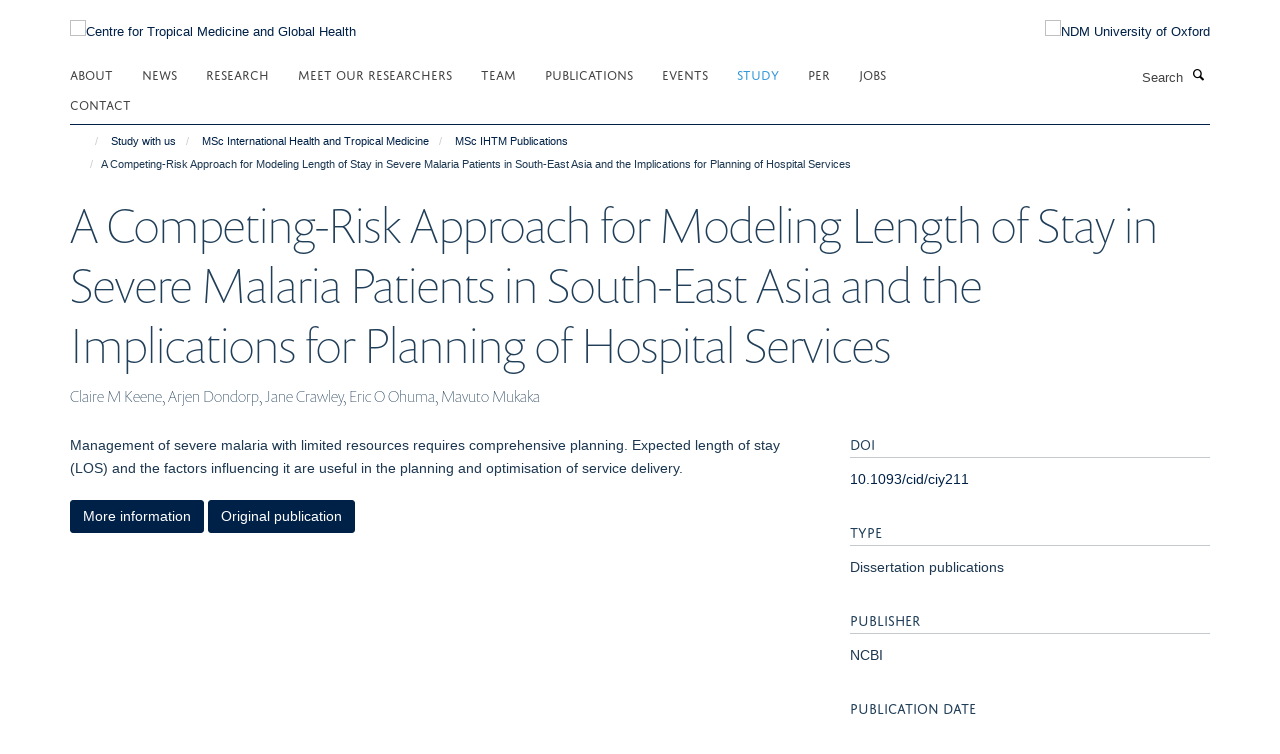

--- FILE ---
content_type: text/html;charset=utf-8
request_url: https://www.tropicalmedicine.ox.ac.uk/study-with-us/msc-ihtm/msc-ihtm-publications/a-competing-risk-approach-for-modeling-length-of-stay-in-severe-malaria-patients-in-south-east-asia-and-the-implications-for-planning-of-hospital-services?6b30dcbc-fe39-11f0-a73c-051ec24d17be
body_size: 169653
content:
<!doctype html>
<html xmlns="http://www.w3.org/1999/xhtml" lang="en" xml:lang="en">

    <head><base href="https://www.tropicalmedicine.ox.ac.uk/study-with-us/msc-ihtm/msc-ihtm-publications/a-competing-risk-approach-for-modeling-length-of-stay-in-severe-malaria-patients-in-south-east-asia-and-the-implications-for-planning-of-hospital-services/" />
        <meta charset="utf-8" />
        <meta name="viewport" content="width=device-width, initial-scale=1.0" />
        <meta name="apple-mobile-web-app-capable" content="yes" />
        <meta name="apple-mobile-web-app-title" content="Haiku" />
        
        <meta http-equiv="Content-Type" content="text/html; charset=utf-8" /><meta name="citation_title" content="A Competing-Risk Approach for Modeling Length of Stay in Severe Malaria Patients in South-East Asia and the Implications for Planning of Hospital Services" /><meta name="citation_author" content="Claire M Keene" /><meta name="citation_author" content="Arjen Dondorp" /><meta name="citation_author" content="Jane Crawley" /><meta name="citation_author" content="Eric O Ohuma" /><meta name="citation_author" content="Mavuto Mukaka" /><meta name="citation_publication_date" content="2018/03/19" /><meta name="citation_journal_title" content="NCBI" /><meta content="Management of severe malaria with limited resources requires comprehensive planning. Expected length of stay (LOS) and the factors influencing it are useful in the planning and optimisation of service delivery." name="description" /><meta name="og:title" content="A Competing-Risk Approach for Modeling Length of Stay in Severe Malaria Patients in South-East Asia and the Implications for Planning of Hospital Services" /><meta name="og:description" content="Management of severe malaria with limited resources requires comprehensive planning. Expected length of stay (LOS) and the factors influencing it are useful in the planning and optimisation of service delivery." /><meta name="og:url" content="https://www.tropicalmedicine.ox.ac.uk/study-with-us/msc-ihtm/msc-ihtm-publications/a-competing-risk-approach-for-modeling-length-of-stay-in-severe-malaria-patients-in-south-east-asia-and-the-implications-for-planning-of-hospital-services" /><meta name="twitter:card" content="summary" /><meta name="twitter:site" content="@TropMedOxford" /><meta name="twitter:title" content="A Competing-Risk Approach for Modeling Length of Stay in Severe Malaria Patients in South-East Asia and the Implications for Planning of Hospital Services" /><meta name="twitter:description" content="Management of severe malaria with limited resources requires comprehensive planning. Expected length of stay (LOS) and the factors influencing it are useful in the planning and optimisation of service delivery." /><meta name="generator" content="Plone - http://plone.org" /><meta itemprop="url" content="https://www.tropicalmedicine.ox.ac.uk/study-with-us/msc-ihtm/msc-ihtm-publications/a-competing-risk-approach-for-modeling-length-of-stay-in-severe-malaria-patients-in-south-east-asia-and-the-implications-for-planning-of-hospital-services" /><title>A Competing-Risk Approach for Modeling Length of Stay in Severe Malaria Patients in South-East Asia and the Implications for Planning of Hospital Services — Centre for Tropical Medicine and Global Health</title>
        
        
        
        
        
    <link rel="stylesheet" type="text/css" media="screen" href="https://www.tropicalmedicine.ox.ac.uk/portal_css/Turnkey%20Theme/resourcecollective.cookielawcookielaw-cachekey-a7423ee4949813cb7afcb749f6afaf9e.css" /><link rel="stylesheet" type="text/css" href="https://www.tropicalmedicine.ox.ac.uk/portal_css/Turnkey%20Theme/themebootstrapcssselect2-cachekey-716fc4e745a1cd36ddae736ea68a2b64.css" /><link rel="stylesheet" type="text/css" href="https://www.tropicalmedicine.ox.ac.uk/portal_css/Turnkey%20Theme/themebootstrapcssmagnific.popup-cachekey-1a747266a08636bab281057c898f01a5.css" /><link rel="stylesheet" type="text/css" media="screen" href="https://www.tropicalmedicine.ox.ac.uk/portal_css/Turnkey%20Theme/resourcecollective.covercsscover-cachekey-e911f67f2b6a509278b0258a49954748.css" /><link rel="stylesheet" type="text/css" media="screen" href="https://www.tropicalmedicine.ox.ac.uk/portal_css/Turnkey%20Theme/resourcehaiku.coveroverlays-cachekey-bb1580d0af76aa360c1ecaf57d797d88.css" /><link rel="stylesheet" type="text/css" href="https://www.tropicalmedicine.ox.ac.uk/portal_css/Turnkey%20Theme/resourcehaiku.coverhaiku.chooser-cachekey-be9b63a4a2623c2261c58f3c75b19b2c.css" /><link rel="stylesheet" type="text/css" href="https://www.tropicalmedicine.ox.ac.uk/portal_css/Turnkey%20Theme/resourcehaiku.widgets.imagehaiku.image.widget-cachekey-3f470d84cac18ea0aba515463627ad29.css" /><link rel="stylesheet" type="text/css" media="screen" href="https://www.tropicalmedicine.ox.ac.uk/++resource++haiku.core.vendor/prism.min.css" /><link rel="canonical" href="https://www.tropicalmedicine.ox.ac.uk/study-with-us/msc-ihtm/msc-ihtm-publications/a-competing-risk-approach-for-modeling-length-of-stay-in-severe-malaria-patients-in-south-east-asia-and-the-implications-for-planning-of-hospital-services" /><link rel="search" href="https://www.tropicalmedicine.ox.ac.uk/@@search" title="Search this site" /><link rel="shortcut icon" type="image/x-icon" href="https://www.tropicalmedicine.ox.ac.uk/images/site-logos/ctmgh-favicon?v=06418370-fe33-11f0-a73c-051ec24d17be" /><link rel="apple-touch-icon" href="https://www.tropicalmedicine.ox.ac.uk/images/site-logos/ctmgh-apple-touch-icon?v=06418371-fe33-11f0-a73c-051ec24d17be" /><script type="text/javascript" src="https://www.tropicalmedicine.ox.ac.uk/portal_javascripts/Turnkey%20Theme/resourcecollective.cookielawcookielaw_disabler-cachekey-1ec4b69358ea1ef40f461b4e442355c2.js"></script><script type="text/javascript" src="https://www.tropicalmedicine.ox.ac.uk/portal_javascripts/Turnkey%20Theme/themebootstrapjsvendorrespond-cachekey-fabb66bf4fa2541cd376ec0ef33c9595.js"></script><script type="text/javascript" src="https://www.tropicalmedicine.ox.ac.uk/portal_javascripts/Turnkey%20Theme/resourceplone.app.jquery-cachekey-7d97199ba0f02fbbeb07b2f131e78b29.js"></script><script type="text/javascript" src="https://www.tropicalmedicine.ox.ac.uk/portal_javascripts/Turnkey%20Theme/++theme++bootstrap/js/vendor/bootstrap.js"></script><script type="text/javascript" src="https://www.tropicalmedicine.ox.ac.uk/portal_javascripts/Turnkey%20Theme/themebootstrapjspluginsvendorjquery.trunk8-cachekey-dc6a352874b057a07d425238626ef8a9.js"></script><script type="text/javascript" src="https://www.tropicalmedicine.ox.ac.uk/portal_javascripts/Turnkey%20Theme/plone_javascript_variables-cachekey-ea863a125d2635de8a97e0efa94d7ed2.js"></script><script type="text/javascript" src="https://www.tropicalmedicine.ox.ac.uk/portal_javascripts/Turnkey%20Theme/resourceplone.app.jquerytools-cachekey-6416f37514a07de3e5d5f274db0808af.js"></script><script type="text/javascript" src="https://www.tropicalmedicine.ox.ac.uk/portal_javascripts/Turnkey%20Theme/mark_special_links-cachekey-3af9b73b2c94d41249f75292b1e32b48.js"></script><script type="text/javascript" src="https://www.tropicalmedicine.ox.ac.uk/portal_javascripts/Turnkey%20Theme/resourceplone.app.discussion.javascriptscomments-cachekey-de5f07b112bf8037e72366f720a23af6.js"></script><script type="text/javascript" src="https://www.tropicalmedicine.ox.ac.uk/portal_javascripts/Turnkey%20Theme/themebootstrapjspluginsvendorselect2-cachekey-522d917d4ce3f88d6d24f2f2080200c9.js"></script><script type="text/javascript" src="https://www.tropicalmedicine.ox.ac.uk/portal_javascripts/Turnkey%20Theme/++theme++bootstrap/js/plugins/vendor/jquery.html5-placeholder-shim.js"></script><script type="text/javascript" src="https://www.tropicalmedicine.ox.ac.uk/portal_javascripts/Turnkey%20Theme/++theme++bootstrap/js/vendor/hammer.js"></script><script type="text/javascript" src="https://www.tropicalmedicine.ox.ac.uk/portal_javascripts/Turnkey%20Theme/themebootstrapjspluginshaikujquery.navigation-portlets-cachekey-cbdf206ad041cab655295d8ae4319635.js"></script><script type="text/javascript" src="https://www.tropicalmedicine.ox.ac.uk/portal_javascripts/Turnkey%20Theme/themebootstrapjspluginsvendormasonry-cachekey-b39abd04dbce9902eb627eca319a4719.js"></script><script type="text/javascript" src="https://www.tropicalmedicine.ox.ac.uk/portal_javascripts/Turnkey%20Theme/themebootstrapjspluginsvendorimagesloaded-cachekey-45cada8b89c04275abefb3348b002b47.js"></script><script type="text/javascript" src="https://www.tropicalmedicine.ox.ac.uk/portal_javascripts/Turnkey%20Theme/++theme++bootstrap/js/plugins/vendor/jquery.lazysizes.js"></script><script type="text/javascript" src="https://www.tropicalmedicine.ox.ac.uk/portal_javascripts/Turnkey%20Theme/++theme++bootstrap/js/plugins/vendor/jquery.magnific.popup.js"></script><script type="text/javascript" src="https://www.tropicalmedicine.ox.ac.uk/portal_javascripts/Turnkey%20Theme/themebootstrapjspluginsvendorjquery.toc-cachekey-57c96a9952266c13a8385fc2f289b89e.js"></script><script type="text/javascript" src="https://www.tropicalmedicine.ox.ac.uk/portal_javascripts/Turnkey%20Theme/++theme++bootstrap/js/turnkey-various.js"></script><script type="text/javascript" src="https://www.tropicalmedicine.ox.ac.uk/portal_javascripts/Turnkey%20Theme/resourcehaiku.widgets.imagehaiku.image.widget-cachekey-00bc782294ef5f4b719f7408a13ccbb6.js"></script><script type="text/javascript" src="https://www.tropicalmedicine.ox.ac.uk/portal_javascripts/Turnkey%20Theme/resourcecollective.cookielawcookielaw_banner-cachekey-f9a18732b54c14fb5daef12bad60dea8.js"></script><script type="text/javascript">
        jQuery(function($){
            if (typeof($.datepicker) != "undefined"){
              $.datepicker.setDefaults(
                jQuery.extend($.datepicker.regional[''],
                {dateFormat: 'mm/dd/yy'}));
            }
        });
        </script><script async="" src="https://www.googletagmanager.com/gtag/js?id=UA-9056654-1"></script><script>
  window.dataLayer = window.dataLayer || [];
  function gtag(){dataLayer.push(arguments);}
  gtag('js', new Date());

  gtag('config', 'UA-9056654-1', { 'anonymize_ip': true });
  gtag('config', 'G-46WD7CB338');
  gtag('config', 'G-YD8HCX0J48');
</script><script type="text/javascript">
    (function(c,l,a,r,i,t,y){
        c[a]=c[a]||function(){(c[a].q=c[a].q||[]).push(arguments)};
        t=l.createElement(r);t.async=1;t.src="https://www.clarity.ms/tag/"+i;
        y=l.getElementsByTagName(r)[0];y.parentNode.insertBefore(t,y);
    })(window, document, "clarity", "script", "q5l6yh4k6f");
</script><script async="" src="https://www.googletagmanager.com/gtag/js?id=G-YCQ9DNTYBE"></script><script>
window.dataLayer = window.dataLayer || [];
function gtag(){dataLayer.push(arguments);}
gtag('js', new Date());
gtag('config', 'G-YCQ9DNTYBE');
</script><script type="text/javascript">
    $(function() {
        $('a[href^="mailto"]').click(function(){
            var email = $(this).attr('href').replace('mailto:', '');
            if (window.ga) {
                ga('send', 'event', 'Email', 'Link', email); }
            if (window.gtag) {
                gtag('event', 'Link', {
                    'event_category': 'Email',
                    'event_label': email }); }
        });
    });
</script><script type="text/javascript">
    $(function() {
        var extensions = ["avi", "css", "doc", "docx", "dmg", "eps", "exe", "jpg", "js", "mov", "mp3", "msi", "pdf", "png", "ppt", "pptx", "rar", "svg", "txt", "vsd", "vxd", "wma", "wmv", "xls", "xlsx", "zip"];
        var extensionsPattern = new RegExp('\.(('+extensions.join(')|(')+'))$$', 'g');
        $('a[href]').filter(function (){
            var href = $(this).attr('href');
            return href.match(extensionsPattern) || href.match(/\/@@download/g);
        }).click(function () {
            var link = $(this).attr('href');
            if (window.ga) {
                ga('send', 'event', 'File', 'Download', link); }
            if (window.gtag) {
                gtag('event', 'Download', {
                    'event_category': 'File',
                    'event_label': link }); }
        });
    });
</script><script type="text/javascript">
    $(function() {
        $('a.link-external, a[rel=external]').click(function(){
            var link = $(this).attr('href');
            if (window.ga) {
                ga('send', 'event', 'External', 'Link', link); }
            if (window.gtag) {
                gtag('event', 'Link', {
                    'event_category': 'External',
                    'event_label': link }); }
        });
    });
</script>
    <link href="https://www.tropicalmedicine.ox.ac.uk/++theme++sublime-oxy-blue/screen.css" rel="stylesheet" />
  
    <link href="https://www.tropicalmedicine.ox.ac.uk/++theme++sublime-oxy-blue/style.css" rel="stylesheet" />
  <style type="text/css" class="extra-css" id="global-extra-css">@import url("https://tools.ndm.ox.ac.uk/haiku_css/general.css");

/* reposition 'read more' button on homepage news tile */

#cdabca72-c1e9-4e33-9ca0-260eadec4a86 .tile-footer.text-right {
    text-align: right;
    padding-right: 35px;
    margin-top: -34px;
    position: relative;
    z-index: 99999;
}</style></head>

    <body class="template-view portaltype-publication site-Plone section-study-with-us subsection-msc-ihtm subsection-msc-ihtm-msc-ihtm-publications subsection-msc-ihtm-msc-ihtm-publications-a-competing-risk-approach-for-modeling-length-of-stay-in-severe-malaria-patients-in-south-east-asia-and-the-implications-for-planning-of-hospital-services userrole-anonymous no-toolbar mount-001" dir="ltr"><div id="cookienotification">

    <div class="container">
    
        <div class="row">
        
            <div class="col-md-12">
                <h2>
                    Cookies on this website
                </h2>
                
            </div>
        
            <div class="col-md-12">
                <p>
                    We use cookies to ensure that we give you the best experience on our website. If you click 'Accept all cookies' we'll assume that you are happy to receive all cookies and you won't see this message again. If you click 'Reject all non-essential cookies' only necessary cookies providing core functionality such as security, network management, and accessibility will be enabled. Click 'Find out more' for information on how to change your cookie settings.
                </p>
                
            </div>
    
            <div class="col-md-12">
                <a class="btn btn-success cookie-continue" href="https://www.tropicalmedicine.ox.ac.uk/@@enable-cookies?&amp;came_from=https://www.tropicalmedicine.ox.ac.uk/study-with-us/msc-ihtm/msc-ihtm-publications/a-competing-risk-approach-for-modeling-length-of-stay-in-severe-malaria-patients-in-south-east-asia-and-the-implications-for-planning-of-hospital-services">Accept all cookies</a>
                <a class="btn btn-danger cookie-disable" href="https://www.tropicalmedicine.ox.ac.uk/@@disable-cookies?came_from=https://www.tropicalmedicine.ox.ac.uk/study-with-us/msc-ihtm/msc-ihtm-publications/a-competing-risk-approach-for-modeling-length-of-stay-in-severe-malaria-patients-in-south-east-asia-and-the-implications-for-planning-of-hospital-services">Reject all non-essential cookies</a>
                <a class="btn btn-info cookie-more" href="https://www.tropicalmedicine.ox.ac.uk/cookies">Find out more</a>
            </div> 
            
        </div>
    
    </div>
     
</div><div id="site-wrapper" class="container-fluid">

            <div class="modal fade" id="modal" tabindex="-1" role="dialog" aria-hidden="true"></div>

            

            

            <div id="site-header" class="container">

                <div id="site-status"></div>

                

                <header class="row">
                    <div class="col-xs-10 col-sm-6">
                        <a id="primary-logo" title="Centre for Tropical Medicine and Global Health" href="https://www.tropicalmedicine.ox.ac.uk"><img src="https://www.tropicalmedicine.ox.ac.uk/images/site-logos/centre-for-tropical-medicine-and-global-health-logo" alt="Centre for Tropical Medicine and Global Health" /></a>
                    </div>
                    <div class="col-sm-6 hidden-xs">
                        <div class="heading-spaced">
                            <div id="site__secondary-logo">
                                
        <a href="http://www.ndm.ox.ac.uk" title="NDM University of Oxford" target="_blank" rel="noopener"><img src="https://www.tropicalmedicine.ox.ac.uk/images/site-logos/ndm-oxford-logo" alt="NDM University of Oxford" class="img-responsive logo-secondary" /></a>
    
                            </div>
                            <div id="site-actions">

        <ul class="list-unstyled list-inline text-right">
    
            
    
            
                
                    <li id="siteaction-sitemap">
                        <a href="https://www.tropicalmedicine.ox.ac.uk/sitemap" title="" accesskey="3">Site Map</a>
                    </li>
                
            
            
                
                    <li id="siteaction-accessibility">
                        <a href="https://www.tropicalmedicine.ox.ac.uk/accessibility" title="" accesskey="0">Accessibility</a>
                    </li>
                
            
            
                
                    <li id="siteaction-contact">
                        <a href="https://www.tropicalmedicine.ox.ac.uk/about/contact" title="" accesskey="9">Contact</a>
                    </li>
                
            
            
                
                    <li id="siteaction-cookie-policy">
                        <a href="https://www.tropicalmedicine.ox.ac.uk/cookies" title="" accesskey="">Cookies</a>
                    </li>
                
            
            
                
                    <li id="siteaction-login">
                        <a href="https://www.tropicalmedicine.ox.ac.uk/Shibboleth.sso/Login?target=https://www.tropicalmedicine.ox.ac.uk/shibboleth_loggedin?came_from=https://www.tropicalmedicine.ox.ac.uk/study-with-us/msc-ihtm/msc-ihtm-publications/a-competing-risk-approach-for-modeling-length-of-stay-in-severe-malaria-patients-in-south-east-asia-and-the-implications-for-planning-of-hospital-services" title="" accesskey="">Log in</a>
                    </li>
                
            
    
        </ul>
    </div>
                        </div>
                    </div>
                    <div class="col-xs-2 visible-xs">
                        <a href="#mmenu" role="button" class="btn btn-default" aria-label="Toggle menu">
                            <i class="glyphicon glyphicon-menu"></i>
                        </a>
                    </div>
                </header>

                <nav role="navigation">
                    <div class="row">
                        <div class="col-sm-10">
                            <div id="site-bar" class="collapse navbar-collapse">

	    <ul class="nav navbar-nav">

            

	            <li class="dropdown" id="portaltab-about">
	                <a href="https://www.tropicalmedicine.ox.ac.uk/about" title="" data-toggle="" data-hover="dropdown">About</a>
                    <ul class="dropdown-menu" role="menu">
                        
                            <li>
                                <a href="https://www.tropicalmedicine.ox.ac.uk/about/about" title="">About us</a>
                            </li>
                        
                        
                            <li>
                                <a href="https://www.tropicalmedicine.ox.ac.uk/about/governance" title="">Governance</a>
                            </li>
                        
                        
                            <li>
                                <a href="https://www.tropicalmedicine.ox.ac.uk/about/collaborations" title="">Collaborations</a>
                            </li>
                        
                        
                            <li>
                                <a href="https://www.tropicalmedicine.ox.ac.uk/about/work-with-us" title="">Work with us</a>
                            </li>
                        
                    </ul>
	            </li>

            
            

	            <li class="dropdown" id="portaltab-news">
	                <a href="https://www.tropicalmedicine.ox.ac.uk/news" title="" data-toggle="" data-hover="dropdown">News</a>
                    <ul class="dropdown-menu" role="menu">
                        
                            <li>
                                <a href="/news" title="">News</a>
                            </li>
                        
                        
                            <li>
                                <a href="https://www.tropicalmedicine.ox.ac.uk/news/research-highlights" title="">Research Highlights</a>
                            </li>
                        
                    </ul>
	            </li>

            
            

	            <li class="dropdown" id="portaltab-research">
	                <a href="https://www.tropicalmedicine.ox.ac.uk/research" title="" data-toggle="" data-hover="dropdown">Research</a>
                    <ul class="dropdown-menu" role="menu">
                        
                            <li>
                                <a href="https://www.tropicalmedicine.ox.ac.uk/research/kwtrp" title="">KWTRP KEMRI-Wellcome Trust Research Programme</a>
                            </li>
                        
                        
                            <li>
                                <a href="https://www.tropicalmedicine.ox.ac.uk/research/oucru" title="">OUCRU Oxford University Clinical Research Unit</a>
                            </li>
                        
                        
                            <li>
                                <a href="https://www.tropicalmedicine.ox.ac.uk/research/moru" title="">MORU Mahidol Oxford Tropical Medicine Research Unit</a>
                            </li>
                        
                        
                            <li>
                                <a href="https://www.tropicalmedicine.ox.ac.uk/research/ndm-cghr" title="">NDM Centre for Global Health Research</a>
                            </li>
                        
                    </ul>
	            </li>

            
            

	            <li class="dropdown" id="portaltab-wall-of-faces">
	                <a href="https://www.tropicalmedicine.ox.ac.uk/wall-of-faces" title="" data-toggle="">Meet our Researchers</a>
                    
	            </li>

            
            

	            <li class="dropdown" id="portaltab-team">
	                <a href="https://www.tropicalmedicine.ox.ac.uk/team" title="" data-toggle="">Team</a>
                    
	            </li>

            
            

	            <li class="dropdown" id="portaltab-publications">
	                <a href="https://www.tropicalmedicine.ox.ac.uk/publications" title="" data-toggle="">Publications</a>
                    
	            </li>

            
            

	            <li class="dropdown" id="portaltab-events">
	                <a href="https://www.tropicalmedicine.ox.ac.uk/events" title="" data-toggle="">Events</a>
                    
	            </li>

            
            

	            <li class="dropdown active" id="portaltab-study-with-us">
	                <a href="https://www.tropicalmedicine.ox.ac.uk/study-with-us" title="" data-toggle="" data-hover="dropdown">Study</a>
                    <ul class="dropdown-menu" role="menu">
                        
                            <li>
                                <a href="https://www.tropicalmedicine.ox.ac.uk/study-with-us/msc-ihtm" title="">msc-ihtm</a>
                            </li>
                        
                        
                            <li>
                                <a href="https://www.tropicalmedicine.ox.ac.uk/study-with-us/msc-mgh" title="">msc-mgh</a>
                            </li>
                        
                        
                            <li>
                                <a href="https://www.tropicalmedicine.ox.ac.uk/study-with-us/postgraduate-diploma-in-global-health-research" title="">Postgraduate Diploma in Global Health Research</a>
                            </li>
                        
                        
                            <li>
                                <a href="https://www.tropicalmedicine.ox.ac.uk/study-with-us/msc-in-health-service-improvement-and-evaluation" title="">MSc HSIE</a>
                            </li>
                        
                    </ul>
	            </li>

            
            

	            <li class="dropdown" id="portaltab-per">
	                <a href="https://www.tropicalmedicine.ox.ac.uk/per" title="" data-toggle="">PER</a>
                    
	            </li>

            
            

	            <li class="dropdown" id="portaltab-jobs">
	                <a href="https://www.tropicalmedicine.ox.ac.uk/jobs" title="" data-toggle="">Jobs</a>
                    
	            </li>

            
            

	            <li class="dropdown" id="portaltab-contact">
	                <a href="https://www.tropicalmedicine.ox.ac.uk/contact" title="" data-toggle="">Contact</a>
                    
	            </li>

            

            

	    </ul>

    </div>
                        </div>
                        <div class="col-sm-2">
                            <form action="https://www.tropicalmedicine.ox.ac.uk/@@search" id="site-search" class="form-inline" role="form">
                                <div class="input-group">
                                    <label class="sr-only" for="SearchableText">Search</label>
                                    <input type="text" class="form-control" name="SearchableText" id="SearchableText" placeholder="Search" />
                                    <span class="input-group-btn">
                                        <button class="btn" type="submit" aria-label="Search"><i class="glyphicon-search"></i></button>
                                    </span>
                                </div>
                            </form>
                        </div>
                    </div>
                </nav>

                <div class="container">
                    <div class="row">
                        <div class="col-md-12">
                            <ol class="breadcrumb" id="site-breadcrumbs"><li><a title="Home" href="https://www.tropicalmedicine.ox.ac.uk"><span class="glyphicon glyphicon-home"></span></a></li><li><a href="https://www.tropicalmedicine.ox.ac.uk/study-with-us">Study with us</a></li><li><a href="https://www.tropicalmedicine.ox.ac.uk/study-with-us/msc-ihtm">MSc International Health and Tropical Medicine</a></li><li><a href="https://www.tropicalmedicine.ox.ac.uk/study-with-us/msc-ihtm/msc-ihtm-publications">MSc IHTM Publications</a></li><li class="active">A Competing-Risk Approach for Modeling Length of Stay in Severe Malaria Patients in South-East Asia and the Implications for Planning of Hospital Services</li></ol>
                        </div>
                    </div>
                </div>

            </div>

            <div id="content" class="container ">

                            

                            

            

        <div itemscope="" itemtype="http://schema.org/Thing">

            <meta itemprop="url" content="https://www.tropicalmedicine.ox.ac.uk/study-with-us/msc-ihtm/msc-ihtm-publications/a-competing-risk-approach-for-modeling-length-of-stay-in-severe-malaria-patients-in-south-east-asia-and-the-implications-for-planning-of-hospital-services" />

            
                <div id="above-page-header">
    

</div>
            

            
                
                
                    
                        <div class="page-header">
                            <div class="row">
                                    
                                <div class="col-xs-12 col-sm-12">
                                    
                                    
                                        <h1>
                                            <span itemprop="name">A Competing-Risk Approach for Modeling Length of Stay in Severe Malaria Patients in South-East Asia and the Implications for Planning of Hospital Services</span>
                                            <small>
                                                
                                            </small>
                                        </h1>
                                    
                                    
                                    
                    <div id="below-page-title">
</div>
                    <h5 style="margin:10px 0">Claire M Keene, Arjen Dondorp, Jane Crawley, Eric O Ohuma, Mavuto Mukaka</h5>
                
                                    
                                </div>
                                    
                                
                                            
                            </div>
                        </div>
                    
                    
                    
                    
                 
            

            
                <div id="below-page-header"></div>
            

            
                <div id="above-page-content"></div>
            

            
                <div class="row">
        
                    <div id="site-content" class="col-sm-8">

                        

                            
                                
                            

                            
                                
                            

                            
                                
                                    
                                
                            
            
                            <div class="row">
                                <div id="site-content-body" class="col-sm-12">
            
                                    
                
                    
                    
                    <div class="row">
                        <div class="col-sm-4">
                            
                        </div>
                        <div class="col-sm-12">
                           <p style="margin-top:0">Management of severe malaria with limited resources requires comprehensive planning. Expected length of stay (LOS) and the factors influencing it are useful in the planning and optimisation of service delivery.</p>
                        </div>
                    </div>
                
                                    
                                </div>
            
                                
            
                            </div>
            
                            
                    <p>
                        <a role="button" title="More information" class="btn btn-default" target="_blank" rel="noopener" href="https://www.ncbi.nlm.nih.gov/pmc/articles/PMC6137114/">More information</a>
                        <a role="button" title="Original publication" class="btn btn-default" target="_blank" rel="noopener" href="http://doi.org/10.1093/cid/ciy211">Original publication</a>
                        
                    </p>

                    
                
                        
        
                    </div>
        
                    <div class="site-sidebar col-sm-4">
        
                        <div id="aside-page-content"></div>
              
                        

                    
                        <h5 class="publication-lead">DOI</h5>
                        <p>
                            <a href="http://doi.org/10.1093/cid/ciy211" target="_blank" rel="noopener">10.1093/cid/ciy211</a>
                        </p>
                    

                    
                        <h5 class="publication-lead">Type</h5>
                        <p>Dissertation publications</p>
                    

                    

                    

                    

                    
                        <h5 class="publication-lead">Publisher</h5>
                        <p>NCBI</p>
                    

                    
                        <h5 class="publication-lead">Publication Date</h5>
                        <p>19/03/2018</p>
                    

                    

                    

                    

                    

                    
                        <div class="content-box">
                            <h5 class="publication-lead">Keywords</h5>
                            <p>length of stay, time to death , time to discharge , competing risk, severe malaria</p>
                        </div>
                    

                
        
                    </div>
        
                </div>
            

            
                <div id="below-page-content"></div>
            
            
        </div>

    

        
                        </div>

            <footer id="site-footer" class="container" itemscope="" itemtype="http://schema.org/WPFooter">
        <hr />
        





    <div class="row" style="margin-bottom:20px">

        <div class="col-md-4">
            
        </div>

        <div class="col-md-8">
            
                <div id="site-copyright">
                    ©
                    2026
                    Centre for Tropical Medicine and Global Health, Nuffield Department of Medicine, Big Data Institute, Old Road Campus, Oxford, OX3 7LF
                </div>
            
            
                <ul id="footer-nav" class="list-inline">
                    
                        <li>
                            <a href=" /sitemap" rel="noopener">Sitemap </a>
                        </li>
                    
                    
                        <li>
                            <a href=" /cookies" rel="noopener">Cookies </a>
                        </li>
                    
                    
                        <li>
                            <a href=" http://www.ox.ac.uk/legal" target="_blank" rel="noopener">Copyright </a>
                        </li>
                    
                    
                        <li>
                            <a href=" /accessibility" rel="noopener">Accessibility </a>
                        </li>
                    
                    
                        <li>
                            <a href=" /data-privacy-policy" rel="noopener">Privacy Policy </a>
                        </li>
                    
                    
                        <li>
                            <a href=" https://compliance.admin.ox.ac.uk/submit-foi" target="_blank" rel="noopener">Freedom of Information </a>
                        </li>
                    
                    
                        <li>
                            <a href=" https://unioxfordnexus.sharepoint.com/sites/TROP-TropicalMedicine" target="_blank" rel="noopener">Intranet </a>
                        </li>
                    
                </ul>
            
        </div>
    </div>





    <div id="site-actions-footer" class="visible-xs-block" style="margin:20px 0">

        <ul class="list-unstyled list-inline text-center">

            
                
                    <li id="siteaction-sitemap">
                        <a href="https://www.tropicalmedicine.ox.ac.uk/sitemap" title="Site Map" accesskey="3">Site Map</a>
                    </li>
                
            
            
                
                    <li id="siteaction-accessibility">
                        <a href="https://www.tropicalmedicine.ox.ac.uk/accessibility" title="Accessibility" accesskey="0">Accessibility</a>
                    </li>
                
            
            
                
                    <li id="siteaction-contact">
                        <a href="https://www.tropicalmedicine.ox.ac.uk/about/contact" title="Contact" accesskey="9">Contact</a>
                    </li>
                
            
            
                
                    <li id="siteaction-cookie-policy">
                        <a href="https://www.tropicalmedicine.ox.ac.uk/cookies" title="Cookies" accesskey="">Cookies</a>
                    </li>
                
            
            
                
                    <li id="siteaction-login">
                        <a href="https://www.tropicalmedicine.ox.ac.uk/Shibboleth.sso/Login?target=https://www.tropicalmedicine.ox.ac.uk/shibboleth_loggedin?came_from=https://www.tropicalmedicine.ox.ac.uk/study-with-us/msc-ihtm/msc-ihtm-publications/a-competing-risk-approach-for-modeling-length-of-stay-in-severe-malaria-patients-in-south-east-asia-and-the-implications-for-planning-of-hospital-services" title="Log in" accesskey="">Log in</a>
                    </li>
                
            

        </ul>
    </div>









    </footer>

        </div><div id="haiku-mmenu">

            <nav id="mmenu" data-counters="true" data-searchfield="true" data-title="Menu" data-search="true">
                <ul>
                    <li>


    <a href="https://www.tropicalmedicine.ox.ac.uk/about" class="state-published" title="Tackling infectious diseases, which kill many millions of people every year, is one of the greatest challenges of the 21st century. Researchers at the Centre for Tropical Medicine and Global Health are researching solutions to the increasingly urgent problems these diseases cause.">
        <span>About us</span>
    </a>

<ul>
<li>


    <a href="https://www.tropicalmedicine.ox.ac.uk/about/governance" class="state-published" title="The Governance Committee (Chair Professor Chris Conlon) is responsible for the overall direction and strategy for the Centre for Tropical Medicine and Global Health. The Operations Committee is responsible for communication and operational oversight of the Centre.">
        <span>Governance</span>
    </a>

</li>
<li>


    <a href="https://www.tropicalmedicine.ox.ac.uk/about/collaborations" class="state-published" title="">
        <span>Collaborations</span>
    </a>

</li>
<li>


    <a href="https://www.tropicalmedicine.ox.ac.uk/about/work-with-us" class="state-published" title="The Centre for Tropical Medicine and Global health has many exciting opportunities for researchers and support staff at various stages of their careers. Our staff and students come from a variety of cultures and backgrounds, and our collaborative culture and global footprint create an environment in which you can contribute, develop and flourish.">
        <span>Work with us</span>
    </a>

</li>

</ul>
</li>
<li>


    <a href="https://www.tropicalmedicine.ox.ac.uk/news" class="state-published" title="">
        <span>News</span>
    </a>

<ul>
<li>


    <a href="https://www.tropicalmedicine.ox.ac.uk/news/research-highlights" class="state-published" title="">
        <span>Research Highlights</span>
    </a>

<ul>
<li>


    <a href="https://www.nature.com/articles/s41598-025-32065-z" class="state-published" title="Posted 30/01/2026. Using routine weekly surveillance data from malaria posts in Hpapun Township, Myanmar (2014 - 2021), Jade Rae and colleagues developed a geostatistical model to estimate monthly Plasmodium falciparum incidence and identify villages with persistently higher-than-expected incidence, providing a practical approach for targeting resources and supporting malaria elimination.">
        <span>Spatiotemporal trends in P. falciparum malaria and identification of high-risk villages in Eastern Myanmar: an 8-year observational study</span>
    </a>

</li>
<li>


    <a href="https://www.thelancet.com/journals/langlo/article/PIIS2214-109X(25)00450-4/fulltext" class="state-published" title="Posted 29/01/2026. Deirdre Hollingsworth and colleagues evaluated Lassa fever’s health and economic burden across West Africa and assessed future vaccination strategies. Preventive vaccine campaigns, particularly targeting adolescents and adults, could deliver substantial health and economic benefits once safe vaccines are available, supporting efficient and equitable immunisation planning in endemic regions.">
        <span>Health-economic impacts of age-targeted and sex-targeted Lassa fever vaccination in endemic regions of Nigeria, Guinea, Liberia, and Sierra Leone: a modelling study</span>
    </a>

</li>
<li>


    <a href="https://journals.plos.org/globalpublichealth/article?id=10.1371/journal.pgph.0005675" class="state-published" title="Posted 28/01/2026. This mixed-methods study from Indonesia highlights low leprosy knowledge and persistent stigma driven by misconceptions and cultural beliefs. Stigma hinders care-seeking, social inclusion, and service delivery. Marlous Grijsen and colleagues call for integrated, stigma-sensitive community education, strengthened training for frontline healthcare workers, and sustained political and financial commitment to strengthen leprosy programmes.">
        <span>Exploring leprosy perceptions in South Sulawesi, Indonesia: A mixed-methods study on knowledge, attitudes, practices, and stigma</span>
    </a>

</li>
<li>


    <a href="https://link.springer.com/article/10.1186/s12939-025-02726-6" class="state-published" title="Posted 27/01/2026. Beryl Maritim and colleagues reviewed the design of 25 health insurance subsidy programmes across 18 African countries. They found that programmes are more effective when eligibility rules clearly and consistently include poor and vulnerable populations, funding is reliable, risks are pooled broadly, benefit packages are comprehensive, and out-of-pocket co-payments are low. Weak design results in uneven coverage and limited financial protection.">
        <span>Institutional design features of health insurance subsidy programmes in Africa: a narrative review</span>
    </a>

</li>
<li>


    <a href="https://www.sciencedirect.com/science/article/pii/S0140673625020690" class="state-published" title="Posted 23/01/2026. George Warimwe and colleagues investigated fractional dosing of yellow fever vaccine in Kenya and Uganda. While 500 IU was effective in adults, new results show it is insufficient in infants. These findings support WHO’s dose-sparing strategy for adults during outbreaks but confirm standard doses are necessary for routine infant immunisation.">
        <span>Low-dose yellow fever vaccination in infants: a randomised, double-blind, non-inferiority trial</span>
    </a>

</li>
<li>


    <a href="https://www.nature.com/articles/s41598-025-31195-8" class="state-published" title="Posted 21/01/2026. Antimicrobial resistance in Enterobacterales remains a critical challenge in Southeast Asia. Yewei Xie, Mo Yin and colleagues synthesised regional data, identifying high resistance burdens across sectors while revealing critical gaps in cross-sectoral surveillance. These findings highlight the urgent need for a standardised regional network to strengthen evidence-informed preparedness and response">
        <span>One health perspective of antibiotic resistance in enterobacterales from Southeast Asia: a systematic review and meta-analysis</span>
    </a>

</li>
<li>


    <a href="https://rdcu.be/eXX8x" class="state-published" title="Posted 20/01/2026. Better housing can lead to better health. Retrofitting of existing housing may be the fastest way and needs the least start up capital but the results are often suboptimal compared to a novel house design. Salum Mshamu, Lorenz von Seidlein, and Jakob Knudsen comment on a recent study of house modification in Kenya in nature medicine.">
        <span>Housing modifications for heat adaptation</span>
    </a>

</li>
<li>


    <a href="https://link.springer.com/epdf/10.1186/s12916-025-04530-z" class="state-published" title="Posted 16/01/2026. Physician associates / assistants (PAs) were introduced into NHS hospitals to help address workforce shortages, but recent controversy exposed concerns about roles, supervision, and professional boundaries. Yingxi Zhao and colleagues reviewed international evidence on how PAs are developed and integrated in hospital teams, offering practical lessons to inform ongoing workforce reforms in the UK.">
        <span>Developing and integrating physician assistants/associates in UK hospital teams: a realist review of lessons from international experiences</span>
    </a>

</li>
<li>


    <a href="https://onlinelibrary.wiley.com/doi/10.1111/ijd.70197" class="state-published" title="Posted 14/01/2026. Tinea imbricata is a severely neglected skin condition that remains under-reported in Indonesia. Through their teledermatology initiative, Marlous Grijsen and colleagues identified six individuals affected by this condition and demonstrated how digital tools can help bridge gaps in access to skin care in remote settings.">
        <span>Teledermatology Exposes a Neglected Endemic: The Hidden Burden of Tinea Imbricata in Eastern Indonesia</span>
    </a>

</li>
<li>


    <a href="https://www.thelancet.com/journals/lanprc/article/PIIS3050-5143(25)00077-9/fulltext" class="state-published" title="Posted 13/1/2026. This analysis of a large South African cohort demonstrated that HIV treatment interruptions were common and recurrent: nearly three-quarters of people disengaged from ART within six years, undermining the impact of antiretroviral programmes. Although most re-engaged, viral suppression remained poor after return, and interruptions were poorly predicted by routine demographic and clinical profiles, highlighting the need for more nuanced targeting of engagement support. By Claire Keene">
        <span>Longitudinal patterns of antiretroviral treatment interruptions in a high burden, low-resource setting in South Africa: a retrospective cohort study</span>
    </a>

</li>
<li>


    <a href="https://link.springer.com/article/10.1186/s12936-025-05685-z" class="state-published" title="Posted 09/01/2026. First report: tafenoquine antimalarial concentrations in breast milk have been measured by Mellie Gilder, Eh Heet and colleagues at Shoklo Malaria Research Unit, an important step to vivax elimination. Details of drug concentrations in foremilk vs. hindmilk, and abundant vs. scarce milk volumes shed new light on the dynamics of lactation pharmacokinetics.">
        <span>Tafenoquine lactation pharmacokinetics: a pilot study</span>
    </a>

</li>
<li>


    <a href="https://pmc.ncbi.nlm.nih.gov/articles/PMC12709452/pdf/BLT.25.293309.pdf" class="state-published" title="Posted 7/1/2026. In the Democratic Republic of the Congo and Tanzania, a randomized clinical trial led by Prof Marie Onyamboko, Dr Samwel Gesase, and Dr Caterina Fanello demonstrated that, in children with severe malaria, one-step injectable artesunate was quicker and cheaper to administer and had equivalent safety and efficacy compared with the conventional formulation.">
        <span>Single-step versus conventional injectable artesunate for severe malaria in children: an open label, non-inferiority randomized clinical trial, Democratic Republic of the Congo and United Republic of Tanzania</span>
    </a>

</li>
<li>


    <a href="https://link.springer.com/article/10.1186/s12936-025-05638-6" class="state-published" title="Posted 06/01/2026. Widely used Abbott-Bioline malaria RDTs failed to detect most vivax malaria cases in Myanmar (sensitivity: 0.24). The absence of the positivity colour band was objectively confirmed using ImageJ® image-processing software. Despite clear evidence of poor performance presented since August 2024, neither WHO (ISF) nor Abbott took action, resulting in large-scale, preventable morbidity and mortality. These RDTs should not be used. By Frank Smithuis.">
        <span>The underperforming Abbott-Bioline Malaria Ag P.f/P.v rapid diagnostic test: a whiter shade of pale - where the truth is not plain to see</span>
    </a>

</li>
<li>


    <a href="https://www.sciencedirect.com/science/article/pii/S2666524725001569" class="state-published" title="Posted 17/12/2025. The burden of antimicrobial resistance (AMR) in many low- and middle-income countries remains largely unknown. The Wellcome-funded ACORN2 study worked with clinical teams in 19 hospitals across Africa and Asia to identify a high incidence of AMR in bloodstream infections caused by global priority bacterial pathogens. By Paul Turner">
        <span>Prospective characterisation of drug-resistant bloodstream infections in Africa and Asia (ACORN2): a surveillance network assessment</span>
    </a>

</li>
<li>


    <a href="https://journals.plos.org/plosntds/article?id=10.1371/journal.pntd.0012606" class="state-published" title="Posted 16/12/2025. Tungiasis, a neglected tropical skin disease, harms children’s quality of life. Lynne Elson and colleagues found its effects worsened when caregivers were depressed but lessened with caregiver affection. The infection disrupts sleep and provokes sadness and shame, underscoring the importance of psychosocial factors in disease burden and child well‑being.">
        <span>Assessing the impact of tungiasis on children’s quality of life in Kenya</span>
    </a>

</li>
<li>


    <a href="https://journals.plos.org/globalpublichealth/article?id=10.1371/journal.pgph.0004324" class="state-published" title="Posted 12/12/2025. Robinson Oyando, Benjamin Tsofa and colleagues examined barriers to hypertension care in rural coastal Kenya, revealing low awareness, weak patient-provider relationships, medicine shortages, and financial challenges. Many begin treatment late, often after complications arise. These findings highlight the need for patient-centred care and stronger health system capacity to improve hypertension management and outcomes.">
        <span>Access to hypertension services and health-seeking experiences in rural Coastal Kenya: A qualitative study</span>
    </a>

</li>
<li>


    <a href="https://www.cell.com/trends/microbiology/abstract/S0966-842X(25)00333-6" class="state-published" title="Posted 10/12/2025. In this paper, Phaik Yeong Cheah and colleagues stressed that mitigation of antimicrobial resistance should include perspectives of communities most affected by it. They also said that multiple dimensions of justice should be considered e.g. procedural justice, distributive justice, reparative justice.">
        <span>Engagement and justice considerations in mitigation of antimicrobial resistance</span>
    </a>

</li>
<li>


    <a href="https://link.springer.com/article/10.1186/s44329-025-00041-7" class="state-published" title="Posted 09/12/2025. Effective climate vulnerability assessment helps identify at-risk communities and guide appropriate interventions. Emily Odipo and colleagues reviewed approaches for assessing climate vulnerability in Africa. Their findings highlighted the methodological robustness of existing methods, while emphasizing the importance of choosing models that reflect the unique dynamics and context of the systems being evaluated. Notably, climate vulnerability assessment within the health sector was limited, highlighting a significant research gap.">
        <span>Methods for assessing climate vulnerability in Africa across two decades: a scoping review</span>
    </a>

</li>
<li>


    <a href="https://www.nature.com/articles/s41467-025-66245-2" class="state-published" title="Posted 05/12/2025. Data from the CHAIN Network show that among children hospitalised in sub-Saharan Africa and South Asia, persistent systemic inflammation has a greater role than gut damage or social factors in driving poor post-discharge weight gain and suppresses key growth mediators, helping explain continued growth faltering after discharge from hospital. By James Njunge and Jay Berkley">
        <span>Inflammation impairs post-hospital discharge growth among children hospitalised with acute illness in sub-Saharan Africa and south Asia</span>
    </a>

</li>
<li>


    <a href="https://www.paho.org/en/documents/guidelines-treatment-tungiasis" class="state-published" title="Posted 03/12/2025. Tungiasis, a neglected tropical skin disease, lacked evidence-based treatment until recently. Lynne Elson chaired an expert group that created new PAHO/WHO guidelines. These provide governments in endemic regions with a vital tool to strengthen disease control, marking a significant advance in public health intervention and neglected tropical disease management.">
        <span>Guidelines for the treatment of tungiasis</span>
    </a>

</li>
<li>


    <a href="https://www.nature.com/articles/s41467-025-65429-0" class="state-published" title="Posted 02/12/2025. Data from the CHAIN Network show that in acutely-ill hospitalised children from sub-Saharan Africa and South Asia, high plasma levels of bacterial Lipopolysaccharide (LPS) at admission, independently of malnutrition, predict 90-day mortality, linking microbial translocation and systemic inflammation to death risk. By Jay Berkley">
        <span>Plasma lipopolysaccharide levels predict mortality in acutely ill children in Low- and Middle-Income Countries</span>
    </a>

</li>
<li>


    <a href="http://" class="state-published" title="Posted 23/11/2025. Analysis of over 24,000 samples from schoolchildren in western Kenya revealed rising genetic mutations linked to artemisinin resistance, including the emerging A675V and newly detected R561H. This study by Isabella Oyier and colleagues highlights school-based surveillance as an effective tool to detect early resistance and calls for urgent follow-up to safeguard malaria treatment efficacy.">
        <span>Serial cross-sectional school surveys identifies C469Y, P553L, R561H and A675V kelch 13 mutations associated with artemisinin resistance in Western Kenya</span>
    </a>

</li>
<li>


    <a href="https://www.sciencedirect.com/science/article/pii/S2666606525002780" class="state-published" title="Posted 22/11/2025. Our new study in The Lancet Regional Health – Western Pacific describes how existing malaria microscopy infrastructure in Sumba, eastern Indonesia, can be leveraged to diagnose common and neglected skin diseases using direct microscopy. This low-resource, scalable approach has the potential to greatly improve access to skin health in remote communities. By Marlous Grijsen">
        <span>Leveraging malaria microscopy infrastructure to diagnose common and neglected skin diseases using direct microscopy in Sumba, Indonesia</span>
    </a>

</li>
<li>


    <a href="https://journals.plos.org/globalpublichealth/article?id=10.1371/journal.pgph.0003676" class="state-published" title="Posted 22/11/2025. Climate shocks destabilise WASH (Water, Sanitation, and Hygiene) services in LMICs, intensifying risks of waterborne disease, dehydration and psychological distress. Women, girls and people with disabilities face the steepest barriers. Communities improvise but fixes remain fragile. Julian Natukunda and colleagues call for disability-disaggregated data and gender-responsive, community-led, climate-resilient WASH policies and evaluated interventions.">
        <span>Climate change, disability, and water, sanitation and hygiene: A scoping review of evidence and interventions in low and middle-income countries</span>
    </a>

</li>
<li>


    <a href="https://journals.plos.org/plosone/article?id=10.1371/journal.pone.0336239" class="state-published" title="Posted 21/11/2025. Laos reported the region’s fewest COVID-19 cases in 2020–early 2021, leading some to suspect weak surveillance. However, gold-standard serology showed minimal SARS-CoV-2 exposure, no cross-reactive neutralising antibodies before the pandemic, and low seroprevalence before vaccination, confirming Laos had little transmission prior to the surge beginning in May 2021. By Koukeo Phommasone">
        <span>Nationwide seroprevalence of SARS-CoV-2 during the COVID-19 pandemic and prepandemic periods in Lao PDR</span>
    </a>

</li>
<li>


    <a href="https://www.sciencedirect.com/science/article/pii/S2214109X25003626" class="state-published" title="Posted 20/11/2025. A five-country rural verbal-autopsy study finds a substantial burden of non-communicable diseases alongside persistent infectious threats. High rates of undocumented home deaths and limited access to care highlight the need to strengthen primary healthcare systems, improve mortality surveillance, and target interventions across Southeast Asia’s rural communities. By Nan Shwe Nwe Htun">
        <span>Causes of death in rural southeast Asia by electronic verbal autopsy: a population-based observational study</span>
    </a>

</li>
<li>


    <a href="https://academic.oup.com/cid/advance-article/doi/10.1093/cid/ciaf552/8313131" class="state-published" title="Posted 12/11/2025. Malaria parasites cross the placenta, but what about antimalarials? Makoto Saito and SMRU researchers found neonatal capillary drug levels nearly matched maternal levels for piperaquine but were under half for lumefantrine and mefloquine. Cord levels were lowest, suggesting neonatal capillary sampling is essential.">
        <span>Transplacental Transfer of Lumefantrine, Mefloquine, and Piperaquine: A Comparison of Concentrations in Mothers, Neonates, and Cord Blood</span>
    </a>

</li>
<li>


    <a href="https://www.nejm.org/doi/full/10.1056/NEJMoa2507100" class="state-published" title="Posted 11/11/2025. Anthony Etyang and colleagues found that adding low-dose oral steroids to routine antibiotic treatment reduced pneumonia deaths among adults in Kenyan hospitals. The SONIA trial, involving 2,180 patients across 18 sites, showed improved 30-day survival without increased side effects, suggesting a safe, low-cost intervention for resource-limited settings.">
        <span>A Pragmatic Trial of Glucocorticoids for Community-Acquired Pneumonia</span>
    </a>

</li>
<li>


    <a href="https://gh.bmj.com/content/10/10/e020448" class="state-published" title="Posted 07/11/2025. Blood culture yield is low in children. Cristina Ardura-Garcia and colleagues used data from ACORN2, a surveillance network including 19 African and Asian hospitals, to identify routinely collected and readily available factors associated with blood culture positivity in hospitalised children. These findings may optimise blood culture indications in children in LMICs.">
        <span>Factors associated with positive blood cultures in children in nine African and Asian countries: the ACORN2 surveillance network</span>
    </a>

</li>
<li>


    <a href="https://www.sciencedirect.com/science/article/pii/S0966842X25002914" class="state-published" title="Posted 05/11/2025. In this commentary, Phaik Yeong Cheah and Michael Parker outline ways in which health researchers can advance health equity. They focus on often-overlooked areas, including identifying context-specific drivers of inequity, carefully selecting research questions and priorities, engaging stakeholders, including those whose voices are seldom heard, improving diversity and inclusiveness among study participants, and using equity-oriented study designs.">
        <span>How should health researchers advance health equity?</span>
    </a>

</li>
<li>


    <a href="https://gh.bmj.com/content/10/10/e019236/" class="state-published" title="Posted 04/11/2025. The varied understanding of stakeholder engagement often limits its effective use. In their BMJ Global Health analysis, Bipin Adhikari and colleagues draw lessons from Nepal to show how applying stakeholder analysis through a 'One Health' approach can bridge sectors, clarify roles, and strengthen collective action against antimicrobial resistance (AMR).">
        <span>Stakeholder analysis for ‘One Health’ approach to tackle antimicrobial resistance</span>
    </a>

</li>
<li>


    <a href="https://www.nature.com/articles/s41538-025-00566-w" class="state-published" title="Posted 31/10/2025. Fatima Ahmed, Annalisa Terranegra and SMRU colleagues compared DNA methlyation in placental and cord blood samples from preterm birth and full-term pregnancies among Karen and Burmese populations in Myanmar and Thailand. The findings provide novel insights into how protein deficiency may epigenetically predispose to preterm birth and suggests potential biomarkers for early detection and intervention">
        <span>Placental and cord blood DNA methylation in preterm birth: exploring the epigenetic role of maternal dietary protein</span>
    </a>

</li>
<li>


    <a href="https://journals.plos.org/plosntds/article?id=10.1371/journal.pntd.0013625" class="state-published" title="Posted 29/10/2025. Vanheuang Phommadeechack and colleagues examined the prevalence of zoonotic pathogens within ectoparasites found on dogs and cats in Vientiane, Laos. Fleas and ticks carried Rickettsia and Anaplasmataceae, seen as potential human pathogens. This highlights risks of zoonotic infections and the need for vector control strategies with companion animals, supporting public health and awareness.">
        <span>Identification and pathogen screening of ectoparasites from companion animals in urban Vientiane, Lao PDR</span>
    </a>

</li>
<li>


    <a href="https://www.thelancet.com/journals/laninf/article/PIIS1473-3099(25)00482-7/fulltext" class="state-published" title="Posted 27/10/2025. Ensitrelvir shows strong antiviral activity against COVID-19 in first head-to-head comparison with Paxlovid. In the PLATCOV phase 2 trial, ensitrelvir accelerated SARS-CoV-2 clearance by 82% versus no treatment and was only slightly slower than Paxlovid. Both drugs were well tolerated although bad taste was much less frequent with ensitrelvir. The study supports ensitrelvir as an effective, once-daily oral COVID-19 antiviral alternative. By William Schilling.">
        <span>Antiviral efficacy of oral ensitrelvir versus oral ritonavir-boosted nirmatrelvir in COVID-19 (PLATCOV): an open-label, phase 2, randomised, controlled, adaptive trial</span>
    </a>

</li>
<li>


    <a href="https://journals.plos.org/plosone/article?id=10.1371/journal.pone.0330256" class="state-published" title="Posted 21/10/2025. Pregnancy guidelines are frequently derived from populations in high income countries. International gestational weight gain guidelines are based on taller populations from North America and Western Europe. Mary Gouws, Rose McGready and SMRU colleagues suggest that lower weight gain during pregnancy in women with short stature on the Thailand-Myanmar border is associated with optimal outcomes.">
        <span>Optimal gestational weight gain and pregnancy outcomes, by BMI and height, in a marginalised population of women with short stature living along the Thailand-Myanmar border: A retrospective cohort, 2004–2023</span>
    </a>

</li>
<li>


    <a href="https://malariajournal.biomedcentral.com/articles/10.1186/s12936-025-05567-4" class="state-published" title="Posted 20/10/2025. In 408 falciparum-infected under-5 African children treated with single low dose primaquine (SLDPQ) or placebo plus dihydroartemisinin piperaquine, plasma folate dynamics followed those of haemoglobin with an initial fall followed by a rise and were unaffected by SLDPQ or G6PD status. This research provides more evidence of the safety of SLDPQ. By Bob Taylor">
        <span>Plasma folate dynamics in Plasmodium falciparum-infected African children treated with artemisinin combination therapy and single low-dose primaquine or placebo</span>
    </a>

</li>
<li>


    <a href="https://academic.oup.com/heapol/advance-article/doi/10.1093/heapol/czaf066/8251922" class="state-published" title="Posted 16/10/2025. How does the hospital environment in low-resource settings influence the use of newborn care technologies? Gloria Ngaiza and colleagues examined Continuous Positive Airway Pressure (CPAP) and phototherapy. They highlight how the physical setting, socio-organizational factors, technological features, and the broader context impact how health professionals in Kenya communicate, and, ultimately, make decisions to use or not use technologies.">
        <span>Newborn technology use in low-resource settings: the role of health professionals’ communication in implementation</span>
    </a>

</li>
<li>


    <a href="https://www.mcpdigitalhealth.org/article/S2949-7612(25)00068-9/fulltext" class="state-published" title="Posted 13/10/2025. Drawing on the business model challenges faced by digital health entrepreneurs in LMICs and lessons from market-shaping approaches that have expanded access to essential medicines in global health, Elvin Irihamye and colleagues provide a framework that shows how business strategy and market-shaping practices can be adapted to align digital health business models with the delivery of tangible global health impact.">
        <span>Sustainable by Design: Digital Health Business Models for Equitable Global Health Impact in Low-Income and Low-Middle-Income Countries</span>
    </a>

</li>
<li>


    <a href="https://www.tandfonline.com/doi/full/10.1080/16549716.2025.2558267" class="state-published" title="Posted 07/10/2025. How do we design and ethically implement complex health interventions and evaluations in settings that are under resourced without compromising patient care or research data? Michuki Maina and colleagues used layered mixed methodologies and sustained stakeholder engagement to design and conduct implementation research of a complex intervention in Kenyan neonatal hospitals.">
        <span>Applying a multi-layered, mixed methods approach to evaluate technology and workforce interventions in Kenyan neonatal units</span>
    </a>

</li>
<li>


    <a href="https://bmjopenquality.bmj.com/content/14/3/e003501" class="state-published" title="Posted 30/09/2025. Effective communication supports the adoption of health interventions. Gloria Ngaiza and colleagues reviewed communication among health professionals using newborn technology for care. The findings showed limited information, centred on a few technologies and disciplines of health professionals. The context of technology use was also crucial in communication, and further research is necessary to explore these areas.">
        <span>Communication among health professionals using newborn technology for care: an exploratory scoping review</span>
    </a>

</li>
<li>


    <a href="https://academic.oup.com/ofid/article/12/9/ofaf487/8236810" class="state-published" title="Posted 29/09/2025. Overuse of antimicrobials strongly drives antimicrobial resistance (AMR). Among 3,101 acutely ill children admitted to 9 hospitals in Africa and South Asia, 91% received antimicrobials, including 11% where antimicrobials were not indicated. Notably, there was limited escalation and de-escalation of antimicrobial treatment, likely due to a lack of guidance. By Jay Berkley">
        <span>Antimicrobial usage among acutely ill hospitalized children aged 2‒23 months in Sub-Saharan Africa and South Asia</span>
    </a>

</li>
<li>


    <a href="https://journals.sagepub.com/doi/full/10.1177/17470161251372697" class="state-published" title="Posted 26/09/2025. Supa-at Asarath, Napat Khirikoekkong, Phaik Yeong Cheah, and colleagues reflects on engagement with the Tak Province Community Ethics Advisory Board (T-CAB), established in 2009 on the Thai-Myanmar border, capturing views from members on their involvement in health and research topics, their motivations, benefits, and challenges. Findings show how T-CAB improves research ethics, design, and community trust.">
        <span>Engagement with migrant communities at the Thai-Myanmar border: Lessons learnt from a community advisory board</span>
    </a>

</li>
<li>


    <a href="https://www.thelancet.com/journals/lanchi/article/PIIS2352-4642(25)00183-X/fulltext" class="state-published" title="Posted 24/09/2025. WHO danger signs often misclassify febrile children in resource-limited settings. In the first community-based study across seven Asian sites, Arjun Chandna and colleagues show host-response biomarkers, especially sTREM-1, outperform traditional tools for predicting severe illness. These findings highlight the potential for biomarker-based triage tools to transform childhood infection care.">
        <span>Risk stratification of childhood infection using host markers of immune and endothelial activation in Asia (Spot Sepsis): a multi-country, prospective, cohort study</span>
    </a>

</li>
<li>


    <a href="https://journals.plos.org/plosone/article?id=10.1371/journal.pone.0330605" class="state-published" title="Posted 23/09/2025. MALDI-TOF MS remains underutilised in entomology due to challenges in reference library construction. Marta Maia and colleagues demystify the process and share a detailed workflow for creating in-house libraries. The versatility of this platform is highlighted as it may be used for analysing multiple parameters including species, age, infection, and blood-meal source.">
        <span>Making MALDI-TOF MS for entomological parameters accessible: A practical guide for in-house library creation</span>
    </a>

</li>
<li>


    <a href="https://www.thelancet.com/journals/eclinm/article/PIIS2589-5370(25)00366-9/fulltext" class="state-published" title="Posted 20/08/2025. In resource-constrained countries, deploying better technologies is expected to improve neonatal care, but little attention has been paid to nurse staffing. Abdulazeez Imam and colleagues demonstrate high levels of missed nursing care and ‘off-loading’ of care to largely unsupervised nursing students and mothers, resulting from severe newborn unit nursing shortages in Kenya.">
        <span>Delivery of care in high mortality hospital settings: a direct observational study examining 1848 h of neonatal nursing in Kenya</span>
    </a>

</li>
<li>


    <a href="https://www.thelancet.com/journals/laninf/article/PIIS1473-3099(25)00364-0/abstract" class="state-published" title="Posted 19/08/2025. Joseph Donovan and colleagues at OUCRU took a leading role in the development of the first international clinical practice guideline for tuberculous meningitis. This collaboration reviewed evidence to guide diagnosis and treatment of the most lethal form of tuberculosis, providing recommendations, identifying knowledge gaps, and setting global research priorities for improved care.">
        <span>A clinical practice guideline for tuberculous meningitis</span>
    </a>

</li>
<li>


    <a href="https://gh.bmj.com/content/10/8/e018943" class="state-published" title="Posted 15/08/2025. IIn this commentary, Phaik Yeong Cheah and colleagues argue that antimalarial resistance and antibacterial resistance raise distinct ethical considerations. Unlike antibacterial resistance, mitigating antimalarial resistance has well-defined goals and does not involve environmental factors or the use in livestock. These differences make it clear that not all microbes should be addressed in the same way, and that interventions must be tailored accordingly.">
        <span>A just war on bugs? Ethical differences between antimalarial resistance and antibacterial resistance</span>
    </a>

</li>
<li>


    <a href="https://www.sciencedirect.com/science/article/pii/S2666606525001634" class="state-published" title="Posted 08/08/2025. Perinatal cause-of-death data in low-resource settings are scarce. Applying the WHO's new ICD-PM classification system to verbal autopsy data in rural Cambodia, Kaajal Patel and colleagues identified hypoxia, prematurity, and infection as leading causes. We found that adaptations to ICD-PM were needed to better classify deaths, especially when the timing of death was unknown.">
        <span>Use of the International Classification of Diseases to Perinatal Mortality (ICD-PM) with verbal autopsy to determine the causes of stillbirths and neonatal deaths in rural Cambodia: a population-based, prospective, cohort study</span>
    </a>

</li>
<li>


    <a href="https://www.sciencedirect.com/science/article/pii/S0731708525003723" class="state-published" title="Posted 06/08/2025. Pavel Matousek, Paul Newton and colleagues from the Medicine Quality Research Group developed a portable laser-based method, SORS, to detect toxic contaminants in medicinal syrups without opening bottles. This innovation addresses the urgent need for accessible screening, following deadly contamination incidents in Asia and Africa. The technology enables rapid, non-invasive testing across supply chains to improve medicine safety.">
        <span>Handheld Spatially Offset Raman Spectroscopy for rapid non-invasive detection of ethylene glycol and diethylene glycol in medicinal syrups</span>
    </a>

</li>
<li>


    <a href="https://journals.plos.org/plosntds/article?id=10.1371/journal.pntd.0013281" class="state-published" title="Posted 05/08/2025. Nguyet Nguyen Minh and colleagues at OUCRU-Vietnam investigated the safety and tolerability of metformin as an adjunctive therapy in patients with dengue and obesity. Metformin was associated with more adverse events, mainly severe gastrointestinal symptoms and did not improve clinical, laboratory or virological parameters. The data does not support progression to a larger randomised controlled trial.">
        <span>Safety and tolerability of metformin in overweight and obese patients with dengue: An open-label clinical trial (MeDO)</span>
    </a>

</li>
<li>


    <a href="https://www.sciencedirect.com/science/article/pii/S2666524725000850" class="state-published" title="Posted 01/08/2025. Causes of laboratory‑acquired infections and pathogen escapes are often under‑reported. A review from 2000–2024 identified 712 cases and 17 deaths. Common incidents included needlestick injuries and PPE failures. Research laboratories reported more decontamination issues, while clinical laboratories faced sample‑handling risks. These findings support targeted improvements in laboratory risk management practices. By Sandhya Dhawan">
        <span>Risk factors and mitigation strategies of laboratory-acquired infections in research and clinical laboratories worldwide: a systematic review</span>
    </a>

</li>
<li>


    <a href="https://www.nature.com/articles/s41598-025-06728-w" class="state-published" title="Posted 30/07/2025. Stuart Blacksell and colleagues evaluated heat inactivation of Orientia tsutsugamushi, Rickettsia typhi, R. conorii, and R. honei at 56 °C, 80 °C, and 90 °C for varying times. All were inactivated at 56 °C for 5 minutes. O. tsutsugamushi showed greater reduction, with time–temperature effects differing by species, highlighting important pathogen‑specific heat‑treatment requirements for biosafety purposes.">
        <span>Optimization of heat inactivation protocols for Orientia and Rickettsia species</span>
    </a>

</li>
<li>


    <a href="https://journals.plos.org/globalpublichealth/article?id=10.1371/journal.pgph.0004812" class="state-published" title="Posted 29/07/2025. Why do many patients arrive at skin clinics only after their conditions worsen, despite early treatment? This study from Nepal reveals how over-the-counter steroid use, informal networks, convenience, and customary practices shape care-seeking for skin conditions. These factors also mirror patterns seen in over-the-counter antimicrobial use. By Bipin Adhikari.">
        <span>Over the counter use of topical corticosteroid for skin conditions among patients before attending skin specialist clinic in Nepal: A qualitative study</span>
    </a>

</li>
<li>


    <a href="https://malariajournal.biomedcentral.com/articles/10.1186/s12936-025-05436-0" class="state-published" title="Posted 25/07/2025. Increased availability of validated G6PD tests can enhance diagnostic capacity in LMIC for vivax radical cure and neonatal health. This preliminary evaluation of a new point-of-care G6PD quantitative test showed excellent performance in frozen and fresh samples collected in Thailand (SMRU) and USA. A WHO pre-qualification study is now ongoing in Brazil and Thailand. By Germana Bancone">
        <span>Evaluation of the Wondfo G6PD/Hb Test for glucose-6-phosphate dehydrogenase deficiency: preliminary performance, matrix equivalence, and usability</span>
    </a>

</li>
<li>


    <a href="https://www.frontiersin.org/journals/immunology/articles/10.3389/fimmu.2025.1620365/full" class="state-published" title="Posted 23/07/2025. Elizabeth Kibwana and colleagues show the R21/Matrix-M vaccine induces broad, durable and functional antibody responses (IgG1/3, IgA, IgM) with complement fixing ability, and produces memory B cells, along with increased T follicular helper cells in Kenyan adults. These findings support its potential effectiveness in malaria-endemic populations, advancing vaccine strategies for individuals with prior exposure">
        <span>R21/Matrix-M malaria vaccine drives diverse immune responses in pre-exposed adults: insights from a phase IIb controlled human malaria infection trial</span>
    </a>

</li>
<li>


    <a href="https://gh.bmj.com/content/10/7/e016532" class="state-published" title="Posted 22/07/2025. Visual methods, like photography and video, play a powerful role in shaping perceptions of skin diseases in global health. They can overcome language barriers, amplify lived experiences, and challenge stigma. Yet, if poorly designed, they risk reinforcing harmful stereotypes and further marginalizing affected communities. Ethical, inclusive approaches are essential for meaningful impact. By Marlous Grijsen">
        <span>Changing the narrative: visual methods can reinforce or reduce disease-related stigma</span>
    </a>

</li>
<li>


    <a href="https://journals.plos.org/plospathogens/article?id=10.1371/journal.ppat.1012833" class="state-published" title="Posted 17/07/2025. Scrub typhus, caused by Orientia tsutsugamushi, varies in severity depending on the bacterial strain. Jeanne Salje and colleagues compared seven strains in mice and found no single predictor of virulence. Instead, disease severity results from multiple bacterial genes influencing immune responses. These findings could inform future vaccine development and diagnostics.">
        <span>Comparative virulence analysis of seven diverse strains of Orientia tsutsugamushi reveals a multifaceted and complex interplay of virulence factors responsible for disease</span>
    </a>

</li>
<li>


    <a href="https://bmcmedicine.biomedcentral.com/articles/10.1186/s12916-025-04153-4" class="state-published" title="Posted 16/07/2025. At long last and almost 13 years since the WHO recommendation, we now have evidenced-based regimens of single low dose primaquine to block the transmission of Plasmodium falciparum and help eliminate artemisinin and partner drug resistant malaria which is currently spreading rapidly across eastern Africa and beyond. By Bob Taylor">
        <span>Single low dose primaquine to block the transmission of Plasmodium falciparum—proposed stand-alone and ACT-adapted regimens</span>
    </a>

</li>
<li>


    <a href="https://gh.bmj.com/content/10/6/e016740" class="state-published" title="Posted 15/07/2025. Internalised racism is an overlooked concept that can shape how professionals from historically marginalised backgrounds see themselves within global health. This essay by Bipin Adhikari and colleagues offers a space for reflection on how deep-rooted racial hierarchies may quietly influence identity, behaviour, and institutional culture. Advancing equity in global health also means understanding how these patterns take hold within us.">
        <span>Why should we be concerned by internalised racism in global health?</span>
    </a>

</li>
<li>


    <a href="https://malariajournal.biomedcentral.com/articles/10.1186/s12936-025-05437-z" class="state-published" title="Posted 17/06/2025. Marta Maia and colleagues characterised phenotypic and genotypic insecticide resistance of malaria vectors in Coastal Kenya. Multiple mutations associated with resistance mechanisms were detected, including target site (L1014S and L1014F) and metabolic resistance (CYP6P9a, CYP6P9b, 6.5kb S.V, GSTe2-L119F). Resistance has increased since 2017. Evidence supports regular monitoring and the use of PBO-combination nets.">
        <span>Phenotypic and genotypic insecticide resistance profiles of main malaria vectors in Kwale county, coastal Kenya</span>
    </a>

</li>
<li>


    <a href="https://www.nature.com/articles/s41598-025-01659-y" class="state-published" title="Posted 03/06/2025. Worldwide, acute respiratory infection is the leading cause of morbidity and mortality in children. The first study in Laos on respiratory pathogen co-detection was conducted at Mahosot Hospital and confirmed an association between pneumococcal density and influenza but not between respiratory syncytial virus and severe pneumonia in children less than 5 years old. By Audrey Dubot-Peres and Sue Lee.">
        <span>Pneumococcal density and respiratory co-detection in severe pediatric pneumonia in Laos</span>
    </a>

</li>
<li>


    <a href="https://www.sciencedirect.com/science/article/pii/S0379073825001124" class="state-published" title="Posted 28/05/2025. The trade in falsified medical products is a major public health threat and also a huge, profitable business. Despite detection methods, tracing their origin remains difficult. Cathrin Hauk and colleagues explore analytical techniques adapted from other fields such as food, drug, and wildlife investigation to help identify their sources and empower enforcement efforts.">
        <span>Hide and seek with falsified medicines: Current challenges and physico-chemical and biological approaches for tracing the origin of trafficked products</span>
    </a>

</li>
<li>


    <a href="https://www.nature.com/articles/s41467-025-59946-1" class="state-published" title="Posted 27/05/2025. The GenRe-Mekong project analysed 5,982 Plasmodium falciparum samples in the Greater Mekong Subregion (2017–2022), using genetic surveillance to inform malaria control. A sharp decline in piperaquine-resistant strains followed drug policy changes, highlighting how real-time genetic data can support timely, evidence-based responses to shifting malaria threats. By Varanya Wasakul">
        <span>Genetic surveillance of Plasmodium falciparum populations following treatment policy revisions in the Greater Mekong Subregion</span>
    </a>

</li>
<li>


    <a href="https://bmcinfectdis.biomedcentral.com/articles/10.1186/s12879-025-11016-z" class="state-published" title="Posted 23/05/2025. Village malaria workers in rural Cambodia provide essential early diagnosis and treatment;  however, their importance is diminishing following a significant decline in malaria. James Callery and colleagues explore the potential expansion of their roles to ensure that febrile patients continue to utilise their services until local malaria elimination is achieved and the risk of reimportation subsides.">
        <span>Operational evaluation of the deployment of Malaria/CRP Duo and Dengue Duo rapid diagnostic tests for the management of febrile illness by village malaria workers in rural Cambodia</span>
    </a>

</li>
<li>


    <a href="https://journals.plos.org/globalpublichealth/article?id=10.1371/journal.pgph.0004468" class="state-published" title="Posted 21/05/2025. Seasonal influenza remains a major health burden in Asia. Our new comparative analysis reviews national influenza treatment guidelines across Asia Pacific countries, finding significant variation in availability, rigour, and recommendations. Our findings reveal key opportunities to strengthen evidence-informed, systematic guideline development as part of national and regional influenza preparedness and response. By Ellen Beer.">
        <span>A comparison of national seasonal influenza treatment guidelines across the Asia Pacific region</span>
    </a>

</li>
<li>


    <a href="https://malariajournal.biomedcentral.com/articles/10.1186/s12936-025-05392-9" class="state-published" title="Posted 20/05/2025. Targeted interventions are often necessary to eliminate malaria, but some are more effective than others. Jade Rae and colleagues investigated the impact of village-level mass screening and treatment interventions, highlighting key factors that influence the effectiveness of targeted malaria interventions, including baseline endemicity, population demographics, and the timing and uptake of the intervention.">
        <span>The impact of mass screening and treatment interventions on malaria incidence and prevalence: a retrospective analysis of a malaria elimination programme in eastern Myanmar, and systematic review and meta-analysis</span>
    </a>

</li>
<li>


    <a href="https://www.nature.com/articles/s41598-025-00935-1" class="state-published" title="Posted 15/05/2025. Understanding the age structure of a mosquito populations is the best way to evaluate how well vector control interventions are working. However, age-grading is hard and usually done through complex dissections. Here Marta Maia and colleagues present a method using MALDI-TOF MS exploiting protein changes associated with senescence for age-grading of malaria vectors.">
        <span>Age structure and parity status determination of Afrotropical malaria vectors using MALDI-TOF MS</span>
    </a>

</li>
<li>


    <a href="https://academic.oup.com/trstmh/advance-article/doi/10.1093/trstmh/traf028/8126230" class="state-published" title="Posted 13/05/2025. Cutaneous leishmaniasis (CL) is a very neglected tropical disease. Afghanistan has an exceptionally high CL burden fueled by war and poverty. This review focuses on the clinical and epidemiological aspects of CL and highlights the need to grow the research culture so evidence can inform policy. By Bob Taylor">
        <span>Cutaneous leishmaniasis in Afghanistan</span>
    </a>

</li>
<li>


    <a href="https://www.cambridge.org/core/journals/journal-of-clinical-and-translational-science/article/how-do-study-participants-want-to-be-informed-about-study-results-findings-from-a-malaria-trial-in-cambodia-ethiopia-pakistan-and-indonesia/1E33D9B23EFD79D8066CF8AA31D47116" class="state-published" title="Posted 13/05/2025. Patient interest in receiving clinical trial results varies widely across countries, underscoring that one-size-fits-all strategies fall short. This study, embedded in an antimalarial trial, explores locally tailored dissemination approaches shaped by patient preferences and stakeholder input offering essential guidance for ethical result sharing in diverse global health settings. By Bipin Adhikari">
        <span>How do study participants want to be informed about study results: Findings from a malaria trial in Cambodia, Ethiopia, Pakistan, and Indonesia</span>
    </a>

</li>
<li>


    <a href="https://onlinelibrary.wiley.com/doi/10.1002/mnfr.70058" class="state-published" title="Posted 09/05/2025. First report on DNA-methylation changes associated with saturated fat consumption in the context of gestational diabetes in a disadvantaged population. Rose McGready and colleagues suggest that population-specific nutritional interventions to reduce saturated fats, while promoting healthier oil (sunflower or soyabean) intake in pregnancy could mitigate negative consequences of DNA hypomethylation, improving transgenerational health impacts.">
        <span>Placental and cord blood DNA methylation changes associated with gestational diabetes mellitus in a marginalized population: the untold role of saturated fats</span>
    </a>

</li>
<li>


    <a href="https://www.journalofhospitalinfection.com/article/S0195-6701(25)00090-8/fulltext" class="state-published" title="Posted 07/05/2025. Duy Pham and colleagues at OUCRU investigated a Burkholderia cenocepacia bacteraemia outbreak in Vietnam. Their rapid response was made possible by strong collaboration between scientists and hospital staff. Nosocomial infections caused by this and other overlooked pathogens require global efforts to improve diagnostics, treatment guidelines, and infection control strategies.">
        <span>Real-time investigation of a Burkholderia cenocepacia bacteraemia outbreak in a Vietnamese Intensive Care Unit</span>
    </a>

</li>
<li>


    <a href="https://onlinelibrary.wiley.com/doi/10.1002/jia2.26463" class="state-published" title="Posted 02/05/2025. In the INTERACT study, Raph Hamers and collaborators successfully implemented “test-and-immediately-treat” services for persons with acute HIV infection (AHI) at sexual health clinics in Jakarta and Bali. AHI screening at scale offers the potential for enhanced interventions to achieve the full population benefits of “treat-all” strategies and curb the escalated HIV epidemic among key populations in Indonesia.">
        <span>Incorporating acute HIV infection screening, same-day diagnosis and antiretroviral treatment into routine services for key populations at sexual health clinics in Indonesia: a baseline analysis of the INTERACT prospective study</span>
    </a>

</li>
<li>


    <a href="https://journals.plos.org/plosntds/article?id=10.1371/journal.pntd.0012940" class="state-published" title="Posted 30/04/2025. The results from a September 2024 symposium on Defining the Noma Research Agenda at the Swiss Tropical and Public Health Institute has identified research needs and the way forward. The symposium included noma survivors as well as clinical and epidemiological researchers, and follows the WHO’s official recognition of noma as a neglected tropical disease. By Philippe Guerin.">
        <span>Defining the noma research agenda</span>
    </a>

</li>
<li>


    <a href="https://bmchealthservres.biomedcentral.com/articles/10.1186/s12913-025-12566-3" class="state-published" title="Posted 29/04/2025. Decolonisation in global health emphasises the need to challenge and change entrenched power asymmetries and unfair health research practices. Nadia Tagoe, Sassy Molyneux, Caesar Atuire and colleagues have proposed practical decolonial action using a four-step framework and a reflexive tool that can help transform key domains of the global health knowledge ecosystem.">
        <span>Creating different global health futures: mapping the health research ecosystem and taking decolonial action</span>
    </a>

</li>
<li>


    <a href="https://www.thelancet.com/journals/lanplh/article/PIIS2542-5196(25)00046-4/fulltext" class="state-published" title="Posted 23/04/2025. A novel screened house design with bedrooms on the second storey reduced indoor mosquito abundance (51% less Anopheles gambiae; 61% less Culex species) and were 0·5°C cooler compared with traditional houses in Mtwara, Tanzania. By Lorenz Von Seidlein">
        <span>Effect of a novel house design (star home) on indoor malaria mosquito abundance in rural Tanzania: secondary outcomes of an open-label, household, randomised controlled trial</span>
    </a>

</li>
<li>


    <a href="https://bmcmedicine.biomedcentral.com/articles/10.1186/s12916-025-04023-z" class="state-published" title="Posted 15/04/2025. Healthcare service provision and planning depend on the availability of a comprehensive health facility database (HFDB) to adequately meet the healthcare needs of a population. However, the availability of HFDBs has remained a big challenge in sub-Saharan Africa (SSA). Peter Macharia and colleagues elaborate historical developments and the current status of HFDBS while describing the steps required and challenges to overcome for harmonized SSA-wide HFDBs.">
        <span>Putting health facilities on the map: a renewed call to create geolocated, comprehensive, updated, openly licensed dataset of health facilities in sub-Saharan African countries</span>
    </a>

</li>
<li>


    <a href="https://www.nature.com/articles/s43856-025-00815-9" class="state-published" title="Posted 11/04/2025. Phaik Yeong Cheah and Michael Parker advocate for fairer authorship in collaborative biomedical research to enhance equity and inclusiveness. They highlight how current practices overlook contributors and discuss challenges in authorship decisions, including project size, multidisciplinary complexity, and the varied roles of researchers at different stages.">
        <span>Call for a fairer approach to authorship in publishing biomedical research</span>
    </a>

</li>
<li>


    <a href="https://bmcmedresmethodol.biomedcentral.com/articles/10.1186/s12874-025-02533-1" class="state-published" title="Posted 09/04/2025. How do health workers move through their careers - and how do we know? A new scoping review led by Yingxi Zhao and colleagues examined 263 studies tracking healthcare professionals over time, exploring how career choices, working conditions and wellbeing are measured. The review highlights the need for stronger, standardised tracking methods to inform workforce planning and better support health worker wellbeing across contexts.">
        <span>Longitudinal tracking of healthcare professionals: a methodological scoping review</span>
    </a>

</li>
<li>


    <a href="https://www.sciencedirect.com/science/article/pii/S2589537025000884" class="state-published" title="Posted 08/04/2025. High antibiotic use in Kenyan neonatal units may contribute to antimicrobial resistance. A study of 88,000 neonatal admissions in 22 hospitals found 62.6% received antibiotics at admission, mostly first-line drugs. However, non-first-line use was higher in outborn neonates. Monitoring antibiotic patterns at scale feasible and crucial for assessing antimicrobial stewardship and reducing resistance. With Jalemba Aluvaala and Mike English">
        <span>Situational analysis of antibiotic prescriptions in Kenyan neonatal units for antimicrobial stewardship: a retrospective longitudinal study</span>
    </a>

</li>
<li>


    <a href="https://www.thelancet.com/journals/langlo/article/PIIS2214-109X(24)00511-4/fulltext" class="state-published" title="Posted 04/04/2025. The first WHO Global Clinical Trials Forum was convened in November 2023 to develop a shared vision of an effective global clinical trial infrastructure. In this paper, the Paediatric Clinical Trials Working Group shares perspectives, identify challenges, and proposes solutions to strengthen the global paediatric clinical trials ecosystem. By James Berkley">
        <span>Strengthening the paediatric clinical trial ecosystem to better inform policy and programmes</span>
    </a>

</li>
<li>


    <a href="https://www.thelancet.com/journals/lanmic/article/PIIS2666-5247(24)00198-8/fulltext" class="state-published" title="Posted 02/04/2025. Antibiotic resistance is rising in Africa, but blood culture and sensitivity (BCS) testing faces challenges in Kenyan hospitals. A study using a complex systems approach across eight hospitals found that interconnected  issues in both demand and supply, including cost, turnaround time, and logistical barriers undermine the use and sustainability of BCS testing at scale; targeted antimicrobial stewardship may offer a viable alternative. By Jacob McKnight &amp; Mike English with KWTRP colleagues.">
        <span>Effects of health system limitations on the use of blood culture and sensitivity testing in Kenyan county hospitals: an interview-based qualitative study using causal loop diagrams</span>
    </a>

</li>
<li>


    <a href="https://www.thelancet.com/journals/langlo/article/PIIS2214-109X(24)00496-0/fulltext" class="state-published" title="Posted 01/04/2025. Medical oxygen is a critical treatment in severe illness, yet global access remains inequitable, especially in low-income countries. The COVID-19 pandemic highlighted these disparities. The Lancet Global Health Commission emphasizes systemic improvements, investments in infrastructure, workforce training, and affordability. Addressing these gaps can save millions of lives and strengthen global health resilience. With Jacquie Oliwa and Mike English as members of this Lancet Commission.">
        <span>Reducing global inequities in medical oxygen access: the Lancet Global Health Commission on medical oxygen security</span>
    </a>

</li>
<li>


    <a href="https://malariajournal.biomedcentral.com/articles/10.1186/s12936-025-05320-x" class="state-published" title="Posted 27/03/2025. The photovoice sub-study in the BOHEMIA clinical trial let participants document their experiences and perceptions of the intervention. Their photos captured trial experiences, MDA effects and overlooked community concerns. This provided insights from participants' perspectives, highlighting issues beyond the study's scope that local health authorities and researchers might have missed. By Truphena Onyango">
        <span>Through the eyes of the participant: using photovoice to understand the experiences and effects of ivermectin MDA in the context of the BOHEMIA clinical trial in Kwale, Kenya</span>
    </a>

</li>
<li>


    <a href="https://bmcbioinformatics.biomedcentral.com/articles/10.1186/s12859-025-06098-0" class="state-published" title="Posted 26/03/2025. Helminth species identification is challenging due to their diversity. Abigail Hui En Chan, Sompob Saralamba and their team developed ABIapp, a user-friendly R/Shiny application that helps researchers visualize taxonomic boundaries using genetic distance data. With up to 76% accuracy, ABIapp outperforms existing web-based tools, providing a valuable resource for helminth research.">
        <span>Validating a web application’s use of genetic distance to determine helminth species boundaries and aid in identification</span>
    </a>

</li>
<li>


    <a href="https://malariajournal.biomedcentral.com/articles/10.1186/s12936-025-05321-w" class="state-published" title="Posted 25/03/2025. Malaria vectors in Mopeia, Mozambique were found resistant to all classes of insecticides used in malaria control. New insecticide classes or non-insecticide-based tools are urgently needed. Resistance markers to dieldrin suggest potential selective pressure by agricultural pesticides. Coordinated and rational insecticide usage between health and agriculture sectors is needed. By Marta Maia.">
        <span>Multiple insecticide resistance in Anopheles funestus from Mopeia, Central Mozambique</span>
    </a>

</li>
<li>


    <a href="https://pubmed.ncbi.nlm.nih.gov/39749485/" class="state-published" title="Posted 20/03/2025. Snakebite envenoming is a neglected tropical disease that causes significant morbidity and mortality in rural sub-Saharan Africa. While victims seek emergency care, documentation on their treatment remains limited. Stella Nanyonga and colleagues reviewed snakebite management in Uganda among 532 snakebite victims and found that only 6.9% of patients received snake antivenom.">
        <span>Treatment and treatment outcomes of snakebite envenoming in Uganda: a retrospective analysis</span>
    </a>

</li>
<li>


    <a href="https://malariajournal.biomedcentral.com/articles/10.1186/s12936-025-05318-5" class="state-published" title="Posted 19/03/2025. Malaria studies often involve blood transfusion to severe malarial anaemic children. Accurate Anaemia diagnosis is crucial for effective management. Hence, important to determine the level of agreement among haemoglobin concentrations measurement methods. HemoCue® should be used with caution in settings where decisions about blood transfusions are made. By Mavuto Mukaka">
        <span>Comparing HemoCue® and Quantitative Buffy Coat® and Coulter Counter-measured haemoglobin concentrations in African children with acute uncomplicated malaria: a Bland–Altman analysis</span>
    </a>

</li>
<li>


    <a href="https://gh.bmj.com/content/10/3/e018116" class="state-published" title="Posted 18/03/2025. Appeals to solidarity are common during disease outbreaks. Yet, what solidarity means and how it is practiced varies across contexts. Caesar Atuire and colleagues bring conceptual clarity by distinguishing between deep and responsive solidarity. They argue that global health needs deep solidarity to curb outbreaks like mpox and to ensure that responsive solidaristic appeals are effective.">
        <span>Can solidarity in global health curb the next outbreak? A commentary on mpox</span>
    </a>

</li>
<li>


    <a href="https://www.cell.com/trends/microbiology/fulltext/S0966-842X(25)00036-8" class="state-published" title="Posted 14/03/2025. This commentary explores whether there is epistemic injustice in global antimicrobial resistance (AMR) research – who sets priorities, who produces knowledge, and which types of knowledge are valued. Prof Phaik Yeong  Cheah and colleagues argue that epistemic injustice may have created blind spots in policy. Addressing this requires a commitment to diversity, equity, and inclusion.">
        <span>Tracing epistemic injustice in global antimicrobial resistance research</span>
    </a>

</li>
<li>


    <a href="https://journals.plos.org/plosmedicine/article?id=10.1371/journal.pmed.1004529" class="state-published" title="Posted 11/03/2025. Malaria is known to be dangerous for pregnant women and their developing babies. But how much malaria is too much malaria? Using an ultra-sensitive PCR method that detects one parasite per drop of blood, Mary Ellen Gilder and SMRU colleagues found that even infections with very few parasites are associated with adverse pregnancy outcomes.">
        <span>Submicroscopic malaria in pregnancy and associated adverse pregnancy events: A case-cohort study of 4,352 women on the Thailand–Myanmar border</span>
    </a>

</li>
<li>


    <a href="https://academic.oup.com/jacamr/article/7/1/dlae215/7986017" class="state-published" title="Posted 07/03/2025. Reducing antibiotic duration is key to antimicrobial stewardship. A review of 315 trials found strong evidence for shorter courses in common infections but limited data for severe infections and low-income settings. Only 15% had low bias risk. More research is needed in critical care and resource-limited environments. By Mo Yin">
        <span>Antibiotic duration for common bacterial infections - a systematic review</span>
    </a>

</li>
<li>


    <a href="https://www.thelancet.com/journals/lansea/article/PIIS2772-3682(25)00026-5/fulltext" class="state-published" title="Posted 05/03/2025. Marlous Grijsen and colleagues highlight the challenges associated with dapsone for leprosy treatment in Indonesia. Dapsone, a key drug in multi-drug therapy, can cause life-threatening adverse drug reactions, including dapsone hypersensitivity syndrome and hemolytic anemia. Routine screening could prevent these complications, but in many leprosy-endemic areas, testing and alternative regimens are inaccessible or unaffordable. We call for better diagnostics and alternative treatments to ensure safer care.">
        <span>Challenges associated with dapsone for leprosy treatment in Indonesia - urgent need for access to alternative antimicrobial drugs</span>
    </a>

</li>
<li>


    <a href="https://www.thelancet.com/journals/langlo/article/PIIS2214-109X(24)00327-9/fulltext" class="state-published" title="Posted 04/03/2025. Previously, the REGARD-VAP trial found that giving patients with ventilator-associated pneumonia (VAP) a personalised, shorter antibiotic treatment was just as effective as usual care. Mo Yin and colleagues showed this approach is also cost-effective in Nepal, Singapore, and Thailand. This approach could save money, reduce antibiotic use, and help policymakers make better healthcare decisions despite some uncertainties.">
        <span>Cost-effectiveness of a short-course antibiotic treatment strategy for the treatment of ventilator-associated pneumonia: an economic analysis of the REGARD-VAP trial</span>
    </a>

</li>
<li>


    <a href="https://ascpt.onlinelibrary.wiley.com/doi/10.1002/cpt.3582" class="state-published" title="Posted 18/02/2025. Emerging artemisinin-resistance in Africa threatens our ability to treat malaria. Joel Tarning and colleagues developed an optimal weight-based dosing of a fixed-dose artemether-lumefantrine-amodiaquine formulation using population pharmacokinetic modelling. Dosing was designed to achieve consistent drug exposure across all body weights. This formulation should simplify manufacturing and improve adherence, when treating resistant malaria.">
        <span>Dose-Optimization of a Novel Co-Formulated Triple Combination Antimalarial Therapy: Artemether-Lumefantrine-Amodiaquine</span>
    </a>

</li>
<li>


    <a href="https://journals.plos.org/globalpublichealth/article?id=10.1371/journal.pgph.0004094" class="state-published" title="Posted 05/02/2025. Neglected tropical diseases (NTD) affect &gt;1 billion people, disproportionally affecting under-resourced communities. While the term ‘NTD’ has been instrumental in driving critical funding and policy initiatives, it may also carry unintended negative consequences. Marlous Grijsen and colleagues explore the term NTD to foster dialogue and advocate for more inclusive and equitable language.">
        <span>Rethinking neglected tropical diseases: A shift towards more inclusive and equitable terminology</span>
    </a>

</li>
<li>


    <a href="http://" class="state-published" title="Posted 04/02/2025. In Kenya and Uganda, hospital care for under-fives is intended to be free. James Berkley and colleagues studied families’ healthcare, travel, other costs, and loss of earnings due to child admissions at six hospitals. 74% to 92% of households experienced ‘catastrophic’ expenditure (depending on the definition used) in relation to monthly income.">
        <span>Catastrophic expenditure associated with childhood hospitalisation for acute illness in Kenya and Uganda: a cross-sectional study</span>
    </a>

</li>
<li>


    <a href="https://bmcinfectdis.biomedcentral.com/articles/10.1186/s12879-025-10462-z" class="state-published" title="Posted 31/01/2025. This is an important finding for Kenya, artemisinin resistance k13 mutations previously identified in Uganda (C469Y and A675V) and SE Asia (P553L) are described. Though at low frequencies, 4%, 1.7% and 1.2%, respectively, they sound the alarm for studies to determine their impact on the efficacy of artemisinin-based combination therapies. By Isabella Oyier">
        <span>Detection of low frequency artemisinin resistance mutations, C469Y, P553L and A675V, and fixed antifolate resistance mutations in asymptomatic primary school children in Kenya</span>
    </a>

</li>
<li>


    <a href="https://www.nature.com/articles/s41579-025-01148-z" class="state-published" title="Posted 29/01/2025. Conducting research in LMICs is undeniably challenging, with brain drain often surpassing reverse brain drain. We share an opinion discussing both the difficulties and rewards of working in this space. Claire Chewapreecha and Thongchai Chewprecha hope it will encourage international and national funding agencies to invest in LMIC talent, and drive meaningful, lasting impact.">
        <span>Overcoming research challenges in resource-limited settings: perspectives from Thailand</span>
    </a>

</li>
<li>


    <a href="https://equityhealthj.biomedcentral.com/articles/10.1186/s12939-024-02340-y" class="state-published" title="Posted 28/01/2025. Each year, 15 million babies are born prematurely, with Sub-Saharan Africa and Asia accounting for over half. Weak healthcare systems and poverty in SSA worsen outcomes for mothers and babies. This study by Justinah Maluni and Dorothy Oluoch explores the challenges mothers face post-discharge and suggests strategies to improve care and reduce mortality and readmission rates.">
        <span>After neonatal care, what next? A qualitative study of mothers’ post-discharge experiences after premature birth in Kenya</span>
    </a>

</li>
<li>


    <a href="https://journals.plos.org/plosone/article?id=10.1371/journal.pone.0309518" class="state-published" title="Posted 24/01/2025. Salum Mshamu and colleagues evaluate community responses to novel design homes in Mtwara, Tanzania, aimed at reducing childhood diseases such as malaria, respiratory infections, and diarrhoea. Using qualitative research, the study explores how residents and neighbours interact with the novel housing design including its impact on residents' lives, social, cultural, and health-related issues. The findings offer insights for future community wide novel housing interventions.">
        <span>Community responses to a novel house design: A qualitative study of “Star Homes” in Mtwara, southeastern Tanzania</span>
    </a>

</li>
<li>


    <a href="https://journals.plos.org/globalpublichealth/article?id=10.1371/journal.pgph.0002814" class="state-published" title="Posted 22/01/2025. Nancy Kagwanja and colleagues examined public feedback in health systems, focusing on its forms, channels, processing, and responses. Feedback mechanisms often operated in isolation, excluding vulnerable groups. Organisational challenges, such as inadequate resources, weak policies and power dynamics limited effectiveness. Integrating diverse mechanisms and addressing system capacities are vital for improved responsiveness.">
        <span>Understanding health system responsiveness to public feedback at the sub-national level: Insights from Kilifi County, Kenya</span>
    </a>

</li>
<li>


    <a href="https://journals.plos.org/globalpublichealth/article?id=10.1371/journal.pgph.0004042" class="state-published" title="Posted 21/01/2025. Novel housing interventions (Star Homes) in Tanzania aim to prevent childhood diarrhea, malaria, and respiratory infections by addressing multiple aspects of housing—one of which is cooking stoves. Our research on Star Homes in rural Tanzania revealed inconsistent use of improved cookstoves, sparking a systematic review into factors influencing stove acceptability globally. By Bipin Adhikari">
        <span>Acceptability of improved cook stoves-a scoping review of the literature</span>
    </a>

</li>
<li>


    <a href="https://parasitesandvectors.biomedcentral.com/articles/10.1186/s13071-024-06655-1" class="state-published" title="Posted 17/01/2025. Victor Chaumeau and colleagues developed a reference MALDI-TOF mass spectra database for the identification of Anopheles mosquitoes from the Thailand-Myanmar border allowing rapid, affordable and accurate identification of medically important vector species, an important prerequisite to assess disease transmission and evaluate vector control. This is the first free open-source data analysis pipeline allowing anyone to replicate the analysis and develop reference database in-house.">
        <span>Identification of Southeast Asian Anopheles mosquito species with matrix-assisted laser desorption/ionization time-of-flight mass spectrometry using a cross-correlation approach</span>
    </a>

</li>
<li>


    <a href="https://www.thelancet.com/journals/laninf/article/PIIS1473-3099(24)00649-2/abstract" class="state-published" title="Posted 07/01/2025. The continued costs of a standard national AMR surveillance system are predicted to account for over 5% of the total domestic general government health expenditure (GGHE-D) for 28 LMICs and more than 2% of GGHE-D for 46 LMICs. This high cost is not sustainable without a long-term global financing mechanism. By Liz Ashley">
        <span>Sustainable antimicrobial resistance surveillance: time for a global funding mechanism</span>
    </a>

</li>
<li>


    <a href="https://academic.oup.com/jacamr/article/6/6/dlae195/7911932" class="state-published" title="Posted 20/12/2024. AmpC β-lactamases are a neglected cause of third generation cephalosporin resistance in Southeast Asia. This collaboration between COMRU, LOMWRU and SMRU showed that AmpC β-lactamases are an important cause of infection, though infections may be going undetected due to a lack of testing resulting in sub-optimal treatment for patients. By Tamalee Roberts">
        <span>AmpC β-lactamases detected in Southeast Asian Escherichia coli and Klebsiella pneumoniae</span>
    </a>

</li>
<li>


    <a href="https://www.nature.com/articles/s41467-024-54915-6" class="state-published" title="Posted 17/12/2024. Tom Peto and colleagues collected Plasmodium falciparum parasites from malaria patients in Cambodia and Vietnam between 2018 and 2020 in the MORU-led TACT-CV study. Novel molecular analyses of these samples at Nanyang Technological University identified new genetic factors that appear under selective pressure and may contribute to artemisinin resistance mechanisms in clinical settings.">
        <span>Population genomics and transcriptomics of Plasmodium falciparum in Cambodia and Vietnam uncover key components of the artemisinin resistance genetic background</span>
    </a>

</li>
<li>


    <a href="https://www.nature.com/articles/s41572-024-00575-1" class="state-published" title="Posted 03/12/2024. This comprehensive review, co-authored by Marlous Grijsen and a multidisciplinary team of global experts from leprosy endemic and non-endemic countries, describes the epidemiology, pathophysiology, clinical manifestations and management of leprosy and the impact it has on quality of life. The paper addresses knowledge gaps and research priorities and offers an up-to-date perspective on leprosy.">
        <span>Leprosy</span>
    </a>

</li>
<li>


    <a href="https://equityhealthj.biomedcentral.com/articles/10.1186/s12939-024-02323-z" class="state-published" title="Posted 22/11/2024. Since 2023 the Chiang Rai community advisory board helped researchers understand the many local ethnic minority groups of Northern Thailand and vice-versa, improving cooperation and research activities. Over time, benefits have grown. Carlo Perrone and colleagues present their experience one year on, supporting long-term partnerships over project-based ones.">
        <span>A hill tribe community advisory board in Northern Thailand: lessons learned one year on</span>
    </a>

</li>
<li>


    <a href="https://www.tandfonline.com/doi/full/10.1080/16549716.2024.2328893" class="state-published" title="Posted 20/11/2024. A participatory-action approach involving community members and adolescents resulted in a dialogue-drama (Karen and Burmese versions) on adolescent pregnancy, contraception, and choice in the event of an unplanned pregnancy. The dialogue-drama augmented discussion of traditionally taboo issues and this ethnographic method is potentially useful for similar global health settings. By Rose McGready">
        <span>Community engagement to develop a dialogue-drama on adolescent pregnancy in a marginalised migrant population on the Thailand-Myanmar border: an ethnographic approach to participatory action research</span>
    </a>

</li>
<li>


    <a href="https://www.nature.com/articles/s41598-024-77330-9" class="state-published" title="Posted 19/11/2024. Bob Taylor and colleagues determined that vitamin D deficiency is exceptionally high, 85%, in 510 5-15 years-old school children from Kandahar city, Afghanistan. Half had severe deficiency. Older children from poor families with limited outdoor activity and inadequate sun exposure were more likely to be deficient. These data provide evidence for a mitigation strategy.">
        <span>Prevalence and risk factors of vitamin D deficiency among Afghan primary school children</span>
    </a>

</li>
<li>


    <a href="https://bmcinfectdis.biomedcentral.com/articles/10.1186/s12879-024-10140-6" class="state-published" title="Posted 13/11/2024. Ruth Lucinde, Anthony Etyang and colleagues conducted a prospective longitudinal hospital-based sentinel surveillance at 16 public hospitals in Kenya during the COVID-19 pandemic to describe the clinical and demographic pattern of patients admitted with severe acute respiratory illness (SARI), and evaluate COVID-19 vaccine effectiveness. They identified key risk factors for mortality and reported a moderate vaccine effectiveness of 59% against progression to inpatient mortality.">
        <span>Prospective clinical surveillance for severe acute respiratory illness and COVID-19 vaccine effectiveness in Kenyan hospitals during the COVID-19 pandemic</span>
    </a>

</li>
<li>


    <a href="https://www.nature.com/articles/s44259-024-00049-0" class="state-published" title="Posted 24/10/2024. Duy Pham’s lab performed comprehensive epidemiological analysis of bloodstream infections (BSI) in Vietnam (2010-2020), revealing an increasing trend of E. coli and K. pneumoniae as predominant pathogens. Both showed rising multidrug resistance, primarily affecting elderly individuals with comorbidities. Antibiotic prescriptions declined significantly following control policies. Their work highlights the needs for community surveillance and antimicrobial stewardship to manage BSIs in Vietnam.">
        <span>Changing epidemiology and antimicrobial susceptibility of bloodstream infections at a Vietnamese infectious diseases hospital (2010–2020)</span>
    </a>

</li>
<li>


    <a href="https://www.journalofhospitalinfection.com/article/S0195-6701%2824%2900334-7/fulltext" class="state-published" title="Posted 23/10/2024. Robert Sinto, Raph Hamers and colleagues conducted a nationwide evaluation of antimicrobial stewardship programmes (ASP) in Indonesian public and private hospitals. They found that to date most hospitals only reached an inadequate or basic level of ASP implementation, and they identified several globally-relevant and context-specific barriers. The paper formulates actions recommended for sustainable improvement.">
        <span>A nationwide mixed methods study of gaps and barriers to implementation of antimicrobial stewardship programs in hospitals in Indonesia</span>
    </a>

</li>
<li>


    <a href="https://bmjpaedsopen.bmj.com/content/8/1/e002754" class="state-published" title="Posted 22/10/2024. Severe neonatal hyperbilirubinaemia is often diagnosed late in low-resources settings because of lack of point-of-care tools. In this study, Germana Bancone and SMRU researchers have evaluated the performance of a transcutaneous bilirubinometer for screening of neonates born along the Thai-Myanmar border. The study was supported by a Wellcome Trust iTPA grant.">
        <span>Non-invasive detection of bilirubin concentrations during the first week of life in a low-resource setting along the Thailand–Myanmar border</span>
    </a>

</li>
<li>


    <a href="https://www.nature.com/articles/s41467-024-48206-3" class="state-published" title="Posted 22/10/2024. Duy Pham's lab investigated hypervirulent Klebsiella pneumoniae bloodstream infections in Vietnam, uncovering high strain diversity likely driven by horizontal transfer of non-self-transmissible virulence plasmids. Plasmid acquisitions led to the independent emergence of MDR hypervirulent strains. Significant gaps persist in understanding community transmission for targeted interventions, especially in Asia where new strains are emerging.">
        <span>Genomic insights unveil the plasmid transfer mechanism and epidemiology of hypervirulent Klebsiella pneumoniae in Vietnam</span>
    </a>

</li>
<li>


    <a href="https://journals.asm.org/doi/10.1128/cmr.00109-24" class="state-published" title="Posted 18/10/2024. Nick White and K. Chotivanich publish a review of mechanisms, genetic associations, phenotyping, epidemiology and current status of artemisinin resistance, and a brief discussion of policies and potential counter-measures.">
        <span>Artemisinin-resistant malaria</span>
    </a>

</li>
<li>


    <a href="https://www.nejm.org/doi/10.1056/NEJMoa2314620" class="state-published" title="Posted 10/10/2024. Pneumococcal Conjugate Vaccines (PCV) have had a tremendous impact on childhood morbidity but only 2/3 of children receive a PCV. One obstacle to wider protection is cost. Kate Gallagher, Anthony Scott and others at KEMRI-Wellcome Trust Research Programme, Kilifi, Kenya, showed that a 40% fractional dose of PCV13 had non-inferior immunogenicity to a full dose, suggesting similar benefits could be delivered for lower cost.">
        <span>Fractional Doses of Pneumococcal Conjugate Vaccine — A Noninferiority Trial</span>
    </a>

</li>
<li>


    <a href="https://ascpt.onlinelibrary.wiley.com/doi/10.1002/psp4.13233" class="state-published" title="Posted 09/10/2024. Junjie Ding and the MORU Clinical Pharmacology Team developed an in-host dengue kinetic model to quantitatively predict drug effects in dengue fever. This model offers valuable insights to inform dengue drug development, and shows that ivermectin reduces NS1 but not viral load. The results are published in a leading PK/PD modelling journal, CPT:PSP.">
        <span>In-host modeling of dengue virus and non-structural protein 1 and the effects of ivermectin in patients with acute dengue fever</span>
    </a>

</li>
<li>


    <a href="https://wwwnc.cdc.gov/eid/article/30/11/24-0729_article" class="state-published" title="Posted 02/10/2024. Le Van Tan and colleagues studied a community cluster of mpox in Vietnam caused by emerging MPXV sublineage C.1, imported into Vietnam through 2 independent events; 1 major cluster carried a novel APOBEC3-like mutation. Three patients died; all had advanced HIV co-infection. Viral evolution and its potential consequences should be closely monitored.">
        <span>Emerging Monkeypox Virus Sublineage C.1 Causing Community Transmission, Vietnam, 2023</span>
    </a>

</li>
<li>


    <a href="https://bmcinfectdis.biomedcentral.com/articles/10.1186/s12879-024-09816-w" class="state-published" title="Posted 24/09/2024. Measles-infected children with chronic diseases had lower vaccination rates and a higher proportion of hospital-acquired infections during the 2017–2019 outbreak in northern Vietnam. Early nosocomial transmission was detected before community outbreaks in several provinces. Strengthening hospital infection control and raising awareness about the importance of vaccination for vulnerable groups is essential. By Thinh Ong Phuc">
        <span>Hospital-acquired infections and unvaccinated children due to chronic diseases: an investigation of the 2017–2019 measles outbreak in the northern region of Vietnam</span>
    </a>

</li>
<li>


    <a href="https://bmcpublichealth.biomedcentral.com/articles/10.1186/s12889-024-19858-z" class="state-published" title="Posted 17/09/2024. Bob Taylor and colleagues investigated 1205 primary school children in Kandahar and found almost 50% were stunted, 25% were underweight and 20% wasted. Risk factors for stunting in 6–9 year old children were poverty, skipping breakfast, and being a girl from a large family with an uneducated mother and an unemployed father.">
        <span>Prevalence and associated risk factors of stunting, wasting/thinness, and underweight among primary school children in Kandahar City, Afghanistan: a cross-sectional analytical study</span>
    </a>

</li>
<li>


    <a href="https://trialsjournal.biomedcentral.com/articles/10.1186/s13063-024-08428-8" class="state-published" title="Posted 11/09/2024. The Groupe de Recherche Action en Santé, a Developing Paediatric Primaquine project partner, will assess, for the first time, the transmission blocking efficacy of allometrically-scaled, single low-dose primaquine, using the WHO-recommended 0.25 mg/kg target dose, in under-5 Burkinabe children with uncomplicated Plasmodium falciparum. The study protocol is now published. By Bob Taylor.">
        <span>Anti-infectivity efficacy and pharmacokinetics of WHO recommended single low-dose primaquine in children with acute Plasmodium falciparum in Burkina Faso: study protocol</span>
    </a>

</li>
<li>


    <a href="https://human-resources-health.biomedcentral.com/articles/10.1186/s12960-024-00945-6" class="state-published" title="Posted 11/09/2024. Daniel Mbuthia and colleagues surveyed 356 Kenyan medical doctors, to understand what influences their career choices at labour market entry, specifically understanding the role of public service motivation. They highlighted that nearly all surveyed doctors are public service oriented, many doctors stated intention to work in the public sector but were unable due to lack of job opportunities. Unfortunately, 13% of the doctors were unemployed one year after completing their internship.">
        <span>Public service motivation, public sector preference and employment of Kenyan medical doctor interns: a cross-sectional and prospective study</span>
    </a>

</li>
<li>


    <a href="https://www.journalofinfection.com/article/S0163-4453(24)00183-X/fulltext" class="state-published" title="Posted 10/09/2024. Collaborating with the Ministry of Public Health, Direk Limmathurotsakul and colleagues utilised an automated tool, evaluated and reported the frequency of antimicrobial-resistant (AMR) infection in 111 public hospitals in Thailand in 2022. Our approach and findings highlight health regions and hospitals where actions against AMR infection, including antimicrobial stewardship and infection control, should be prioritised.">
        <span>Frequency of antimicrobial-resistant bloodstream infections in 111 hospitals in Thailand, 2022</span>
    </a>

</li>
<li>


    <a href="https://www.science.org/doi/10.1126/sciadv.adl2256" class="state-published" title="Posted 06/09/2024. Kioko Mwikali, Abdirahman Abdi and colleagues at KEMRI-Wellcome Trust used extracellular vesicles circulating in plasma to noninvasively study the progression of cerebral malaria in children. This provides a mechanism for identifying diagnostic biomarkers and developing therapeutic strategies.">
        <span>The mRNA content of plasma extracellular vesicles provides a window into molecular processes in the brain during cerebral malaria</span>
    </a>

</li>
<li>


    <a href="https://pubmed.ncbi.nlm.nih.gov/39070600/" class="state-published" title="Posted 04/09/2024. Over 50 years after its first publication, this revised classification of G6PD genetic variants is the result of the 2022 WHO Global Malaria Programme experts’ consultation led by Professor Lucio Luzzatto. The new classification reconciles biochemical and clinical aspects of the different G6PD mutations and provides a reliable reference for scientists and clinicians. By Germana Bancone.">
        <span>New WHO classification of genetic variants causing G6PD deficiency</span>
    </a>

</li>
<li>


    <a href="https://doi.org/10.1016/j.socscimed.2024.117226" class="state-published" title="Posted 03/09/2024. Yingxi Zhao, Stephanie Nzekwu and colleagues examined new Kenyan doctors' and nurses' experiences of transitioning from training to practising as health professionals, drawing on the concept of liminality. The research highlighted three dimensions of liminal experiences in professional practice, relational inter- and intra-professional identity and status, and professional careers.">
        <span>Examining liminality in professional practice, relational identities, and career prospects in resource-constrained health systems: Findings from an empirical study of medical and nurse interns in Kenya</span>
    </a>

</li>
<li>


    <a href="https://link.springer.com/article/10.1007/s12035-024-04366-3" class="state-published" title="Posted 06/08/2024. Kioko Mwikali, Abdirahman Abdi and colleagues found that the CSF proteome of cerebral malaria is more similar to Alzheimer's Disease than to acute bacterial meningitis, with cerebral malaria showing elevated amyloidosis. This finding might benefit the search for treatment and management of both Alzheimer's Disease and cerebral malaria.">
        <span>Linking Cerebral Malaria Pathogenesis to APOE-Mediated Amyloidosis: Observations and Hypothesis</span>
    </a>

</li>
<li>


    <a href="https://academic.oup.com/jid/advance-article/doi/10.1093/infdis/jiae339/7704640" class="state-published" title="Posted 02/08/2024. Plasmodium falciparum malaria is a strong predisposing factor for bacteraemia. Silvia Kariuki and colleagues investigated the impact of the rare malaria-protective Dantu blood group variant on susceptibility to bacteraemia. We found that Dantu was significantly protective against bacteraemia only during a high malaria transmission period. This suggested that the protective effect of Dantu on bacteraemia is secondary to its protective effect against malaria.">
        <span>Relation Between the Dantu Blood Group Variant and Bacteremia in Kenyan Children: A Population-Based Case-Control Study</span>
    </a>

</li>
<li>


    <a href="https://journals.plos.org/globalpublichealth/article?id=10.1371/journal.pgph.0003372" class="state-published" title="Posted 17/07/2024. A large multidisciplinary team conducted qualitative research in five ICUs in Bangladesh and India. They found that less restrictive ICU visiting policies improved experiences for patients and families – and the family’s presence at the bedside could improve patient care. Supporting nurses to give routine updates promoted better communication with families. By Rebecca Inglis">
        <span>Understanding patient and family experiences of critical care in Bangladesh and India: What are the priority actions to promote person-centred care?</span>
    </a>

</li>
<li>


    <a href="https://www.nature.com/articles/s41541-024-00920-1" class="state-published" title="Posted 16/07/2024. Borimas Hanboonkunupakarn and coworkers from MORU and the Faculty of Tropical Medicine, Mahidol University, Bangkok, Thailand have shown that the co administration of the malaria vaccine R21/matrix M combined with the antimalarials drugs DHA/piperaquine and the single low dose primaquine does not interfere with the immunogenicity of the vaccine or the concentrations of piperaquine.">
        <span>A randomised trial of malaria vaccine R21/Matrix-M™ with and without antimalarial drugs in Thai adults</span>
    </a>

</li>
<li>


    <a href="https://www.nature.com/articles/s41467-024-50067-9" class="state-published" title="Posted 15/07/2024. A recent study from northeast Thailand identified three major bacterial lineages responsible for melioidosis in the region. Each lineage carries unique gene sets that likely contribute to successful dissemination. These genes are expressed under environmental rather than infectious conditions, with one lineage showing overexpression under nutrient deprivation, highlighting environmental persistence is a prerequisite for infection. By Claire Chewapreecha">
        <span>Genetic diversity, determinants, and dissemination of Burkholderia pseudomallei lineages implicated in melioidosis in Northeast Thailand</span>
    </a>

</li>
<li>


    <a href="https://aricjournal.biomedcentral.com/articles/10.1186/s13756-024-01416-2" class="state-published" title="Posted 11/17/2024. Tackling antimicrobial resistance requires collaboration between communities, stakeholders and researchers. In the ‘AMR Dialogues’ project, Tassawan Poomchaichote, Phaik Yeong Cheah and colleagues conducted a series of conversations, bringing together people from different backgrounds. This paper summarises issues identified across Thailand and highlights four locally actionable ‘building blocks’ of co-created solutions.">
        <span>Embedding community and public voices in co-created solutions to mitigate antimicrobial resistance (AMR) in Thailand using the ‘Responsive Dialogues’ public engagement framework</span>
    </a>

</li>
<li>


    <a href="https://bmcmedicine.biomedcentral.com/articles/10.1186/s12916-024-03509-6" class="state-published" title="Posted 10/07/2024. Physician associate and nurse practitioner roles have been developed largely to meet changing healthcare demand and increasing workforce shortages. Yingxi Zhao and colleagues summarise the factors influencing their development and integration in hospital teams, advocating for organisation context-specific workforce solutions, long-term investment, substantial resources, and transparent processes to meet evolving healthcare challenges.">
        <span>Factors influencing the development, recruitment, integration, retention and career development of advanced practice providers in hospital health care teams: a scoping review</span>
    </a>

</li>
<li>


    <a href="https://bmcglobalpublichealth.biomedcentral.com/articles/10.1186/s44263-024-00053-6" class="state-published" title="Poster 09/07/2024. Genital herpes infections and their related complications lead to billions of dollars in health care expenditures and productivity losses globally, say researchers who calculated the first-ever global estimates of the economic costs of these conditions. The study calls for greater investment in prevention of herpes transmission, including concerted efforts to develop effective vaccines against this common virus. By Puttarin Kulchaitanaroaj; MAEMOD, MORU.">
        <span>Estimated global and regional economic burden of genital herpes simplex virus infection among 15–49 year-olds in 2016</span>
    </a>

</li>
<li>


    <a href="https://www.thelancet.com/journals/ebiom/article/PIIS2352-3964(24)00199-3/fulltext" class="state-published" title="Posted 05/07/2024. Early warnings of clinical deterioration through continuous non-invasive monitoring could benefit clinical care in dengue-endemic settings. Taking the approach of using low-cost wearables, Chanh Ho Quang and colleagues successfully demonstrate the ability to classify dengue patients with different severity and disease state. The implementation of these models could improve patient outcomes and resource allocation">
        <span>Towards a machine-learning assisted non-invasive classification of dengue severity using wearable PPG data: a prospective clinical study</span>
    </a>

</li>
<li>


    <a href="https://academic.oup.com/cei/advance-article/doi/10.1093/cei/uxae030/7655484" class="state-published" title="Posted 04/07/2024. Some known risk factors for severe COVID-19 outcomes disproportionately affect South Asian populations. In Bangladesh, Mohammad Ali and colleagues showed that overweight/obesity is linked to lower neutralising antibody levels and higher T-cell responses post-COVID-19 recovery, while type 2 diabetes does not alter antibody or T-cell responses. This research highlights the importance of targeted vaccination and treatment strategies.">
        <span>Obesity differs from diabetes mellitus in antibody and T-cell responses post-COVID-19 recovery</span>
    </a>

</li>
<li>


    <a href="https://www.nature.com/articles/s41598-024-64210-5" class="state-published" title="Posted 03/07/2024. Collaborative AI efforts between high-income countries (HICs) and low- to middle-income countries (LMICs) are essential for pooling resources and expertise. Jenny Yang, Louise Thwaites and colleagues show that AI approaches can lead to divergent outcomes across HIC and LMIC settings. Using COVID-19 screening data, we demonstrate that bias mitigation methods improve fairness and maintain diagnostic sensitivity.">
        <span>Mitigating machine learning bias between high income and low–middle income countries for enhanced model fairness and generalizability</span>
    </a>

</li>
<li>


    <a href="https://link.springer.com/article/10.1186/s41182-024-00607-2" class="state-published" title="Posted 25/06/2024. The national malaria programme of Cambodia targets the rapid elimination of all human malaria by 2025. As clinical cases decline to near-elimination levels, an effective response to malaria outbreaks becomes the vital strategy. Authors report a programmatic response to a 2022 Plasmodium falciparum outbreak in Kravanh district, western Cambodia. By Bipin Adhikari.">
        <span>Impact of targeted drug administration and intermittent preventive treatment for forest goers using artesunate–pyronaridine to control malaria outbreaks in Cambodia</span>
    </a>

</li>
<li>


    <a href="https://malariajournal.biomedcentral.com/articles/10.1186/s12936-024-04947-6" class="state-published" title="Posted 21/06/2024. A new study by Bob Taylor and colleagues confirms that a 15 mg generic primaquine tablet, made by IPCA in India, is bioequivalent to the reference Sanofi product. The dossier has been submitted to WHO for prequalification. Once prequalified, it will be used to help eliminate malaria.">
        <span>Bioequivalence of a new coated 15 mg primaquine formulation for malaria elimination</span>
    </a>

</li>
<li>


    <a href="https://www.tandfonline.com/doi/full/10.1080/11287462.2024.2361968" class="state-published" title="Posted 19/06/2024. Bipin Adhikari and colleagues reflect on how engagement with a youth advisory group on health and research engagement is carried out in a remote malaria endemic district of Cambodia. Authors discuss the processes, outputs and outcomes of youth group engagement including their relevance to broader goals of community engagement using a theory of change.">
        <span>A youth advisory group on health and health research in rural Cambodia</span>
    </a>

</li>
<li>


    <a href="https://academic.oup.com/trstmh/advance-article/doi/10.1093/trstmh/trae036/7682094" class="state-published" title="Posted 03/06/2024. Childhood deaths from severe malaria can be prevented by giving rectal artesunate suppositories (RAS) but in January 2022, based on preliminary interpretation of a flawed observational study, WHO issued a moratorium on RAS. This has now been partially lifted, but use of RAS has markedly declined and thousands of malaria deaths have not been prevented. By Nick White.">
        <span>Rectal artesunate: lives not saved</span>
    </a>

</li>
<li>


    <a href="https://journals.plos.org/plosntds/article?id=10.1371/journal.pntd.0011800" class="state-published" title="Posted 31/05/2024. Tungiasis is a neglected tropical skin disease. Lynne Elson and colleagues aimed to determine its impact on school children in nine counties of Kenya. They found infected children experience considerable pain, itching, difficulty sleeping and feel ashamed, leading to lower school attendance, concentration and exam scores, than uninfected children.">
        <span>Tungiasis among children in Kenya is associated with poor nutrition status, absenteeism, poor school performance and high impact on quality of life</span>
    </a>

</li>
<li>


    <a href="https://academic.oup.com/trstmh/advance-article/doi/10.1093/trstmh/trae022/7663808?login=false" class="state-published" title="Posted 29/05/2024. In Africa, children &lt; 5 years remain highly vulnerable to infectious diseases. Salum Mshamu and colleagues explored treatment seeking behaviour related to childhood illnesses in rural Mtwara, south-east Tanzania which was a part of community based novel housing intervention. How treatment seeking behaviour was influenced by institutional and community level factors are discussed in the article.">
        <span>Care seeking for childhood illnesses in rural Mtwara, south-east Tanzania: a mixed methods study</span>
    </a>

</li>
<li>


    <a href="https://rdcu.be/dF0vj" class="state-published" title="Posted 28/05/2024. Bhensri Naemiratch and colleagues report on the interlinkages between AMR, gender and other socio-behavioural characteristics to identify priority knowledge gaps in human and animal health in LMICs. Three overarching themes were gendered division of caregiving roles and responsibilities, gender power relations in decision-making, and interactions between gender norms and health-seeking behaviours.">
        <span>Gender and equity considerations in AMR research: a systematic scoping review</span>
    </a>

</li>
<li>


    <a href="https://www.thelancet.com/journals/lansea/article/PIIS2772-3682(24)00059-3/fulltext" class="state-published" title="Posted 24/05/2024. Frontline healthcare workers detected 60 persons affected by leprosy in Sumba Island, Indonesia, through teledermatology, over a 3-year period. Marlous Grijsen and colleagues at the Sumba Foundation and Gadjah Mada University highlight the challenges of delivering leprosy care in remote areas, how these translate into population risks of ongoing transmission and disabilities, and how leprosy can re-emerge after reaching national elimination targets.">
        <span>Leprosy identified in Sumba Island, eastern Indonesia: elimination targets under threat</span>
    </a>

</li>
<li>


    <a href="https://www.thelancet.com/journals/eclinm/article/PIIS2589-5370(24)00219-0/fulltext" class="state-published" title="Posted 21/05/2024. Severe pneumonia is a leading cause of illness and hospitalization in African children, resulting in poor outcomes. Kathryn Maitland and colleagues tested if adding ready-to-use therapeutic food to diets improves the recovery of children in Uganda and Kenya. The study found no significant benefits, suggesting future research should focus on high-risk, undernourished children.">
        <span>Nutritional supplementation in children with severe pneumonia in Uganda and Kenya (COAST-Nutrition): a phase 2 randomised controlled trial</span>
    </a>

</li>
<li>


    <a href="https://academic.oup.com/cid/issue/78/Supplement_2" class="state-published" title="Posted 15/05/2024. Collection of articles in the Clinical Infectious Disease Journal supplement. NTDs are a major cause of death, disability, and economic hardship, particularly in low- and middle-income countries. The research by Professor Déirdre Hollingsworth et al aims to better understand which interventions are needed to achieve the 2030 NTD targets, determine the best strategies for keeping NTDs under control after target achievement, and assess the costs associated with different options.">
        <span>New Tools and Nuanced Interventions to Accelerate Achievement of 2030 Roadmap for Neglected Tropical Diseases</span>
    </a>

</li>
<li>


    <a href="https://www.sciencedirect.com/science/article/pii/S2214109X24001864" class="state-published" title="Posted 14/05/2024. The WHO Pandemic Agreement aims to promote a better global response to pandemics. Caesar Atuire and colleagues argue that not including the principle of subsidiarity as a pragmatic strategy was a missed opportunity to decolonise global health governance and promote global solidarity. Subsidiarity empowers local units to make decisions and address issues at their level, fostering collaboration, coordination, and cooperation. We discuss the elements of subsidiarity—agency and non-abandonment—and highlight the need to strike a balance between them.">
        <span>Decolonising global health: why the new Pandemic Agreement should have included the principle of subsidiarity</span>
    </a>

</li>
<li>


    <a href="https://academic.oup.com/trstmh/advance-article/doi/10.1093/trstmh/trae026/7656506" class="state-published" title="Posted 10/05/2024. The NTD Modelling Consortium contributed to the World Health Organization scoping review led by Petra Klepac et al. It highlights the urgent need for collaborative modelling and greater evidence to understand the effects of climate change impacts on neglected tropical diseases and malaria.">
        <span>Climate change, malaria and neglected tropical diseases: a scoping review</span>
    </a>

</li>
<li>


    <a href="https://academic.oup.com/cid/article/78/Supplement_2/S83/7657829" class="state-published" title="Posted 08/05/2024. The NTD Modelling consortium and WHO hosted a stakeholder meeting to identify priority modelling questions that are relevant for decision-makers, especially those designing, implementing and evaluating national and subnational programs, to achieve the ambitious targets set out in the NTD 2021–2030 road map. Future modelling studies should continue to move towards models which support better programmatic action by incorporating local context. By Andreia Vasconcelos.">
        <span>Accelerating Progress Towards the 2030 Neglected Tropical Diseases Targets: How Can Quantitative Modeling Support Programmatic Decisions?</span>
    </a>

</li>
<li>


    <a href="https://journals.asm.org/doi/10.1128/aac.00093-24" class="state-published" title="Posted 01/05/2024. Makoto Saito and SMRU colleagues compared capillary and venous plasma concentrations of mefloquine, lumefantrine, and piperaquine in pregnant women with malaria. While there was a strong correlation, direct interchangeability was limited. Predictability within a ±10% precision range varied by drug. Caution is needed when converting capillary samples at the individual level.">
        <span>Comparison of lumefantrine, mefloquine, and piperaquine concentrations between capillary plasma and venous plasma samples in pregnant women with uncomplicated falciparum and vivax malaria</span>
    </a>

</li>
<li>


    <a href="https://usaidmomentum.org/resource/strategies-for-deploying-pediatric-death-audit-to-improve-quality-of-care/" class="state-published" title="Posted 26/04/2024. Pediatric death audits can be used to improve health care quality and outcomes for children. In this report, MOMENTUM Country and Global Leadership examined the use of death audits in Kenya, Nigeria, Sierra Leone, South Africa, and Zambia. These experiences suggested both challenges in the use of death audits for improving pediatric quality care as well as options to begin developing effective systems that incorporate audits, even in low-resource settings. Three HSC researchers are members of the Momentum team.">
        <span>Strategies for Deploying Pediatric Death Audit to Improve Quality of Care</span>
    </a>

</li>
<li>


    <a href="https://www.thelancet.com/journals/lansea/article/PIIS2772-3682(24)00039-8/fulltext" class="state-published" title="Posted 09/04/2024. Using data collected in the SEACTN Rural Febrile Illness project, Christopher Chew and colleagues evaluate the cost-effectiveness of a putative multiplex rapid diagnostic test able to diagnose enteric fever and dengue, coupled with CRP measurement to guide antibiotic prescribing for respiratory tract infections, in rural Cambodian and Bangladeshi primary care settings.">
        <span>Cost-effectiveness analysis of a multiplex lateral flow rapid diagnostic test for acute non-malarial febrile illness in rural Cambodia and Bangladesh</span>
    </a>

</li>
<li>


    <a href="https://gh.bmj.com/content/9/4/e012874.full?ct=" class="state-published" title="Posted 05/04/2024. There are complex ethical tensions and competing interests that surround interventions to mitigate antimicrobial resistance (AMR). In this paper, Phaik Yeong Cheah, Bipin Adhikari and colleagues have identified how these are especially reflected in low- and middle-income countries. They highlight that these ethical tensions need to be kept in mind when designing AMR policies.">
        <span>Interventions to address antimicrobial resistance: an ethical analysis of key tensions and how they apply in low- income and middle-income countries</span>
    </a>

</li>
<li>


    <a href="https://bmcinfectdis.biomedcentral.com/articles/10.1186/s12879-024-08994-x" class="state-published" title="Posted 26/03/2024. Dr Le Nguyen Thanh Nhan and colleagues at the Oxford University Clinical Research Unit showed that wearable devices could be used to monitor heart activity in children with hand foot and mouth disease.  This monitoring method was feasible even in young children, and the heart activity measured was linked with the virus causing the disease.">
        <span>Feasibility of wearable monitors to detect heart rate variability in children with hand, foot and mouth disease</span>
    </a>

</li>
<li>


    <a href="https://journals.plos.org/globalpublichealth/article?id=10.1371/journal.pgph.0001751" class="state-published" title="Posted 12/03/2024. The Network for Improving Quality of Care for Maternal, Newborn and Child Health (QCN) works with healthcare professionals to improve quality of care at global, national and local levels. In this evaluation Mike English and colleagues explore QCN’s effectiveness in Bangladesh, Ethiopia, Malawi and Uganda and provide useful knowledge for future multi-country global health networks.">
        <span>Effectiveness of a multi-country implementation-focused network on quality of care: Delivery of interventions and processes for improved maternal, newborn and child health outcomes</span>
    </a>

</li>
<li>


    <a href="https://journals.plos.org/plosone/article?id=10.1371/journal.pone.0280056" class="state-published" title="Posted 12/03/2024. Phaik Yeong Cheah and colleagues conducted a qualitative study in northern Thailand among hilltribe ethnic minority groups to understand their challenges related to participating in research. These challenges included language barriers, travel difficulties, uncertain legal status and lack of access to healthcare. Researchers need to be aware of these to minimise the burdens of research participation.">
        <span>Vulnerability and agency in research participants’ daily lives and the research encounter: A qualitative case study of participants taking part in scrub typhus research in northern Thailand</span>
    </a>

</li>
<li>


    <a href="https://www.thelancet.com/journals/langlo/article/PIIS2214-109X%2823%2900589-2/fulltext" class="state-published" title="Posted 01/03/2024. First referral hospitals (FRHs) are neglected in the current discourse on universal health coverage (UHC) in low-income and middle-income countries. Mike English and colleagues propose a comprehensive approach that increases the focus on FRHs in the UHC discourse and shows that they are integral to enhancing primary health care (PHC) in low-income and middle-income countries.">
        <span>Breaking the silence on first referral hospitals and universal health coverage</span>
    </a>

</li>
<li>


    <a href="https://academic.oup.com/heapol/article/39/2/224/7484463" class="state-published" title="Posted 28/02/2024. First referral hospitals (FRHs) fulfil important functions in health systems in low- and middle-income countries. Through three reviews Rosanna Mazhar and colleagues found confusion around the definition and function of FRHs and called for renewed interest and investment in FRHs from the global health academic and policy-making community.">
        <span>First referral hospitals in low- and middle-income countries: the need for a renewed focus</span>
    </a>

</li>
<li>


    <a href="https://wwwnc.cdc.gov/eid/article/30/2/23-1024_article" class="state-published" title="Posted 14/02/2024. Le Van Tan and colleagues describe a 2023 outbreak of severe hand, foot, and mouth disease in Vietnam caused by an emerging lineage of enterovirus A71 subgenogroup B5. Affected children were significantly older than those reported during previous outbreaks. The virus should be closely monitored to assess its potential for global dispersal.">
        <span>Emerging Enterovirus A71 Subgenogroup B5 Causing Severe Hand, Foot, and Mouth Disease, Vietnam, 2023</span>
    </a>

</li>
<li>


    <a href="https://www.thelancet.com/journals/lansea/article/PIIS2772-3682(23)00208-1/fulltext" class="state-published" title="Posted 26/01/2024. A recent prospective study among Indonesian patients hospitalised with COVID-19, from 2020 to 2023, demonstrated that, despite lower disease severity than delta, the omicron variant still caused substantial patient burdens. Older and unvaccinated individuals remained at higher risk of adverse outcomes, warranting optimised treatment and vaccine booster strategies for this setting. By Raph Hamers">
        <span>Characteristics and clinical outcomes of patients with pre-delta, delta and omicron SARS-CoV-2 infection in Indonesia (2020–2023): a multicentre prospective cohort study</span>
    </a>

</li>
<li>


    <a href="https://www.sciencedirect.com/science/article/pii/S2213260023004186" class="state-published" title="Posted 26/01/2024. Ventilator-associated pneumonia is common amongst critically-ill patients. Mo Yin and colleagues investigated a personalized approach to shorten antibiotic duration, and found it as effective as a longer treatment in terms of death or pneumonia recurrence; it also reduced antibiotic side effects significantly. This study provides crucial evidence to guide antibiotic prescription to reduce resistance emergence.">
        <span>Individualised, short-course antibiotic treatment versus usual long-course treatment for ventilator-associated pneumonia (REGARD-VAP): a multicentre, individually randomised, open-label, non-inferiority trial</span>
    </a>

</li>
<li>


    <a href="https://pubmed.ncbi.nlm.nih.gov/38199778/" class="state-published" title="Posted 19/01/2024. Newborn mortality rates post-hospital discharge in low-and-middle-income countries are a growing concern, with most deaths occurring within 30 days of discharge. Gulraj Grewal and colleagues highlight the interventions used to support care continuity post-discharge, assumptions underpinning these interventions, opportunities and challenges, and whether participatory methods were used in intervention development.">
        <span>Scoping review of interventions to improve continuity of postdischarge care for newborns in LMICs</span>
    </a>

</li>
<li>


    <a href="https://malariajournal.biomedcentral.com/articles/10.1186/s12936-024-04837-x" class="state-published" title="Posted 16/01/2024. Oraya Srimokla, Sompob Saralamba and their team developed specialized anomaly detection algorithms and a dashboard to enhance Thailand's malaria surveillance and elimination efforts. This system improves outbreak prediction accuracy and integrates seamlessly with existing infrastructure, aiding in the effective monitoring and identification of potential malaria outbreaks at the provincial level.">
        <span>Early warning systems for malaria outbreaks in Thailand: an anomaly detection approach</span>
    </a>

</li>
<li>


    <a href="https://www.ajtmh.org/view/journals/tpmd/aop/article-10.4269-ajtmh.23-0218/article-10.4269-ajtmh.23-0218.xml" class="state-published" title="Posted 12/01/2024. Our recent study in Sumba, a remote island in eastern Indonesia, shows that teledermatology improves access to skin care. Using limited resources, this is a great way to empower frontline healthcare workers, build local capacity and support remote and medically underserved communities across the globe. The project is in collaboration with Sumba Foundation, Gadjah Mada University and OUCRU-Indonesia. From Marlous Grijsen">
        <span>Teledermatology to Improve Access to and Quality of Skin Care in Eastern Indonesia</span>
    </a>

</li>
<li>


    <a href="https://malariajournal.biomedcentral.com/articles/10.1186/s12936-023-04828-4" class="state-published" title="Posted 10/01/2024. As malaria progressively declines in Cambodia, there's a concern about the diminishing relevance of village malaria workers (VMWs). In August 2023, a meeting addressed the feasibility and policy implications of VMWs managing non-malarial fevers, part of the operational research in western Cambodia to ensure VMWs remain active until malaria elimination is achieved. From Bipin Adhikari.">
        <span>Expanding the roles of community health workers to sustain programmes during malaria elimination: a meeting report on operational research in Southeast Asia</span>
    </a>

</li>
<li>


    <a href="https://gh.bmj.com/content/8/12/e013462" class="state-published" title="Posted 20/12/2023. The verbal autopsy method can be sensitive to the individuals interviewed, their families and communities. Prior to study implementation, Nan Shwe Nwe Htun, Tom Peto and SEACTN colleagues sought to explore local beliefs and practices about death to inform appropriate bioethical practices and found that verbal autopsy is acceptable across a wide range of cultural settings in Bangladesh, Myanmar, Thailand, Laos PDR, and Cambodia.">
        <span>Ethical and cultural implications for conducting verbal autopsies in South and Southeast Asia: a qualitative study</span>
    </a>

</li>
<li>


    <a href="https://gh.bmj.com/content/8/12/e013593" class="state-published" title="Posted 12/12/2023. Bipin Adhikari and colleagues compared community health worker programmes between Southeast Asia and Sub-Saharan Africa using a systematic review of the published literature. This was supplemented by discussions with key informants in Cambodia and mainland Tanzania to inform the existing malaria service delivery strategies in Tanzania.">
        <span>Comparing the roles of community health workers for malaria control and elimination in Cambodia and Tanzania</span>
    </a>

</li>
<li>


    <a href="https://www.biomedcentral.com/epdf/10.1186/s12960-023-00877-7" class="state-published" title="Posted 05/12/2023. The adoption of ‘Care Assistants’ in formal hospital settings as a HRH strategy is gaining more traction in the Global North than the Global South. Vincent Kagonya and colleagues highlight their effect on care as well as gaps in the labelling, role assignment, training, clinical governance, and regulation in the clinical environment.">
        <span>Characterising support and care assistants in formal hospital settings: a scoping review</span>
    </a>

</li>
<li>


    <a href="https://bmcinfectdis.biomedcentral.com/articles/10.1186/s12879-023-08772-1" class="state-published" title="Posted 01/12/2023. Parasitology is the gold standard for the diagnosis of visceral leishmaniasis (VL), however, other less invasive tests are available such as the direct agglutination test (DAT). As part of the series of systematic reviews and meta-analysis on diagnostic accuracy of diagnostics for FIEBRE infections, Tamalee Roberts and colleagues estimate the diagnostic sensitivity and specificity of DAT for the diagnosis of VL.">
        <span>Accuracy of the direct agglutination test for diagnosis of visceral leishmaniasis: a systematic review and meta-analysis</span>
    </a>

</li>
<li>


    <a href="https://idpjournal.biomedcentral.com/articles/10.1186/s40249-023-01131-x" class="state-published" title="Posted 29/11/2023. Tungiasis is a highly neglected tropical skin disease for which the global disease burden is unknown. Lynne Elson and colleagues report here on the first ever national prevalence survey which found a 1.3% prevalence in Kenya with 40% of primary schools having at least one case and extreme heterogeneity in distribution.">
        <span>National prevalence and risk factors for tungiasis in Kenya</span>
    </a>

</li>
<li>


    <a href="https://www.tandfonline.com/doi/full/10.1080/16549716.2023.2272390" class="state-published" title="Posted 28/11/23. Medical internship is a key period for doctors’ individual career planning and also a transition period for the broader labour market. Daniel Mbuthia and colleagues highlighted how experience during internship shaped medical doctors’ career intentions in Kenya and Uganda, and emphasized the importance of job availability and context in influencing doctors’ career choices.">
        <span>The influence of internship training experience on Kenyan and Ugandan doctors’ career intentions and decisions: a qualitative study</span>
    </a>

</li>
<li>


    <a href="https://gh.bmj.com/content/8/11/e013399" class="state-published" title="Posted 22/11/2023. Routine surveys are used to understand the training quality and experiences of junior doctors but there are lack of tools designed to evaluate the training experiences of interns in LMICs where working conditions and resource constraints are challenging. Yingxi Zhao and colleagues described their process developing and validating a “medical internship experience scale”.">
        <span>Development and validation of a new measurement instrument to assess internship experience of medical doctors in low-income and middle-income countries</span>
    </a>

</li>
<li>


    <a href="https://journals.plos.org/plosntds/article?id=10.1371/journal.pntd.0011706" class="state-published" title="Posted 21/11/2023. Neglected tropical diseases (NTDs) are a group of preventable and treatable diseases common in Myanmar, primarily affecting marginalized rural communities. Myo Swe and colleagues provide an overview of reported NTDs in Myanmar over 100 years, indicating gaps in knowledge about certain diseases to inform future research directions related to NTDs in Myanmar.">
        <span>A systematic review of neglected tropical diseases (NTDs) in Myanmar</span>
    </a>

</li>
<li>


    <a href="https://journals.lww.com/pccmjournal/fulltext/9900/a_prognostic_model_for_critically_ill_children_in.272.aspx" class="state-published" title="Posted 20/11/23. Tools to assess illness severity are often impractical in settings with emerging critical care capacity. A prognostic model developed by Arjun Chandna and colleagues proved effective for triaging critically ill children. The tool provides holistic assessment of critical illness by combining measures of organ dysfunction with important contextual determinants of outcome, such as healthcare accessibility and the nutritional status of a child.">
        <span>A Prognostic Model for Critically Ill Children in Locations With Emerging Critical Care Capacity</span>
    </a>

</li>
<li>


    <a href="https://journals.plos.org/globalpublichealth/article?id=10.1371/journal.pgph.0002166" class="state-published" title="Posted 17/11/2023. Early critical phase of the COVID-19 pandemic added tremendous pressure to find curative therapies. A lot of empirical treatments, including antimicrobials, were recommended. Drawing on interviews with patients, clinicians and drug dispensers, Bipin Adhikari and colleagues explore how and why antimicrobials may have been used for the management of COVID-19 in Nepal.">
        <span>Use of antimicrobials during the COVID-19 pandemic: A qualitative study among stakeholders in Nepal</span>
    </a>

</li>
<li>


    <a href="https://gh.bmj.com/content/8/11/e013398" class="state-published" title="Posted 15/11/2023. Medical interns are an important workforce providing first-line healthcare services in hospitals. Yingxi Zhao and colleagues provided an overview of doctors’ internship experience in Kenya and Uganda, and highlighted challenges experienced by interns spanning from burnout, stress, challenging working environment, inadequate support and poor quality of supervision.">
        <span>‘We were treated like we are nobody’: a mixed-methods study of medical doctors’ internship experiences in Kenya and Uganda</span>
    </a>

</li>
<li>


    <a href="https://www.nature.com/articles/s41467-023-41542-w" class="state-published" title="Posted 10/22/2023. Sean Cavany and colleagues publish a new perspective in Nature Communications that describes the possible mechanisms by which substandard and falsified antimicrobials could affect antimicrobial resistance and suggests ways to improve our understanding of this relationship. The article arose from the work of the FORESFA project, funded by a Wellcome Collaborative Award.">
        <span>The uncertain role of substandard and falsified medicines in the emergence and spread of antimicrobial resistance</span>
    </a>

</li>
<li>


    <a href="https://gh.bmj.com/content/8/11/e013407" class="state-published" title="Posted 07/11/2023. As COVID spread globally support for LMIC focused on skilled, technologically enabled ICU care. This ignored fundamental weaknesses in health systems and the need for basic, effective care to save lives in all clinical settings. Whole of system vigilance and response requires reorientation of priorities and effective change management, by Mike English.">
        <span>Hospital care for critical illness in low-resource settings: lessons learned during the COVID-19 pandemic</span>
    </a>

</li>
<li>


    <a href="https://wellcomeopenresearch.org/articles/7-309" class="state-published" title="Posted 01/11/2023. ACORN (A Clinically Oriented Antimicrobial Resistance Surveillance network) is a WHO GLASS compatible case-based surveillance method for antimicrobial resistance that produces more meaningful and locally actionable data. Rogier van Doorn and colleagues publish the results of a pilot in three countries, showing proof of principle and valuable lessons to be learned going forward. More at: acornamr.net">
        <span>A Clinically Oriented antimicrobial Resistance surveillance Network (ACORN): pilot implementation in three countries in Southeast Asia, 2019-2020</span>
    </a>

</li>
<li>


    <a href="https://www.thelancet.com/journals/laninf/article/PIIS1473-3099(23)00653-9/fulltext" class="state-published" title="Posted 24/10/2023. In the review of a book ‘Tore Godal and the evolution of global health by Conrad Keating’, Bipin Adhikari and Lorenz von Seidlein discuss Tore Godal’s contributions to Global Health projects while remaining in the background. There are lessons for those aspiring to influence Global Health.">
        <span>Leadership in global health</span>
    </a>

</li>
<li>


    <a href="https://malariajournal.biomedcentral.com/articles/10.1186/s12936-023-04721-0" class="state-published" title="Posted 10/10/2023. Angela Moturi and colleagues evaluate RTS,S/AS01 malaria vaccine coverage in Kenya's pilot phase, showing high EPI (Extended Programme for Immunisation) user coverage (78%) for dose 3, but lower community coverage (57%). The 4th dose at 24 months had low coverage (&lt;39%). Universal coverage of 3 doses of malaria vaccine needs improving. 24-month dosing remains a challenge.">
        <span>Malaria vaccine coverage estimation using age-eligible populations and service user denominators in Kenya</span>
    </a>

</li>
<li>


    <a href="https://www.nature.com/articles/s41562-023-01720-8" class="state-published" title="Posted 29/10/2023. Historically, vaccine mandates and opposition to vaccines have co-existed, starting with smallpox vaccination mandates in the 1800s. During the COVID-19 pandemic, the benefits of vaccine mandates were weighed against potential damage to public trust. Bipin Adhikari and colleagues discuss whether and how vaccine mandates can co-exist with public trust.">
        <span>Vaccine mandates and public trust do not have to be antagonistic</span>
    </a>

</li>
<li>


    <a href="https://www.sciencedirect.com/science/article/pii/S2352396423003717" class="state-published" title="Posted 29/09/2023. This large study on the pharmacokinetics of single low dose primaquine in young Ugandan and Congolese children will help the MORU team develop an optimal dose for children with falciparum malaria to block malaria transmission and contribute to malaria elimination, especially of resistant falciparum parasites. By Bob Taylor">
        <span>Pharmacokinetics of single low dose primaquine in Ugandan and Congolese children with falciparum malaria</span>
    </a>

</li>
<li>


    <a href="https://www.ajtmh.org/view/journals/tpmd/aop/article-10.4269-ajtmh.23-0293/article-10.4269-ajtmh.23-0293.xml" class="state-published" title="Posted 26/09/2023. In this pilot study, Caterina Fanello and colleagues evaluated the prevalence of neonatal hyperbilirubinemia and related neonatal and maternal risk factors in a semi-rural area of the Democratic Republic of Congo. They also explored knowledge and practices of expectant mothers regarding this condition. Ways forward to improve diagnosis and treatment in these settings are discussed.">
        <span>Improving neonatal health in rural Africa: how much do we know about neonatal jaundice?</span>
    </a>

</li>
<li>


    <a href="https://journals.plos.org/plosone/article?id=10.1371/journal.pone.0283405" class="state-published" title="Posted 22/09/2023. The transformation of village malaria workers (VMWs) into community health workers with roles beyond malaria is a promising approach for sustaining health care provision in remote areas. Rupam Tripura and colleagues discuss on how training on health education could be optimized for VMWs.">
        <span>Expanding the role of village malaria workers in Cambodia: Implementation and evaluation of four health education packages</span>
    </a>

</li>
<li>


    <a href="https://journals.plos.org/globalpublichealth/article?id=10.1371/journal.pgph.0002062" class="state-published" title="Posted 08/09/2023. Sharing results with participants from research studies is largely underappreciated. Bipin Adhikari and colleagues explore the perception and practice of results-sharing in malaria related clinical trials among researchers. Although there was a consensus on the rationale of result sharing to participants, most researchers thought that disseminating results to policymakers and stakeholders for research translation was more important.">
        <span>Sharing results with participants (and community) in malaria related research: Perspectives and experience from researchers</span>
    </a>

</li>
<li>


    <a href="https://academic.oup.com/jac/article/78/9/2192/7227185" class="state-published" title="Posted 06/09/2023. Sompob Saralamba and colleagues have proposed a new model explaining why increased dosing of antimalarial drug artemisinin doesn't speed up parasite clearance. It suggests that exposure to the drug makes some malaria parasites temporarily resistant, leading to either delayed death or reactivation. This could revolutionize treatment strategies for this deadly disease.">
        <span>An artesunate pharmacometric model to explain therapeutic responses in falciparum malaria</span>
    </a>

</li>
<li>


    <a href="https://journals.plos.org/globalpublichealth/article?id=10.1371/journal.pgph.0001538" class="state-published" title="Posted 05/09/2023. Arjun Chandna and colleagues show that a point-of-care test for the soluble urokinase plasminogen activator receptor (suPAR) has good prognostic accuracy to predict oxygen requirement in patients presenting with moderate Covid-19 and suggest that suPAR should be explored for risk stratification of other infectious diseases.">
        <span>Point-of-care prognostication in moderate Covid-19: Analytical validation and prognostic accuracy of a soluble urokinase plasminogen activator receptor (suPAR) rapid test</span>
    </a>

</li>
<li>


    <a href="https://www.sciencedirect.com/science/article/pii/S2352771423001386" class="state-published" title="Posted 31/08/2023. Vendors at wet markets in Laos may be exposed to different zoonotic pathogens depending on the types of food they sell. A one-year serological survey by Matthew Robinson and colleagues identified that individuals selling vegetables, domestic farmed meat, or wildlife meat, were potentially infected by important bacterial pathogens associated with both farmed animals and wildlife.">
        <span>Longitudinal comparison of bacterial pathogen seropositivity among wet market vendors in the Lao People's Democratic Republic</span>
    </a>

</li>
<li>


    <a href="https://wellcomeopenresearch.org/articles/8-194/v1" class="state-published" title="Posted 30/08/2023. Alternative Design Trials (ADTs) and Adaptive Platform Trials (APTs) have enabled efficient large-scale testing of biomedical interventions during recent Public Health Emergencies (PHEs). Alun Davies and colleagues aimed to rapidly review evidence on engagement and informed consent for ADTs and APTs during PHE to consider what (if any) recommendations can inform practice.">
        <span>A rapid review of community engagement and informed consent processes for adaptive platform trials and alternative design trials for public health emergencies</span>
    </a>

</li>
<li>


    <a href="https://bmcmedicine.biomedcentral.com/articles/10.1186/s12916-023-02991-8" class="state-published" title="Posted 30/08/2023. This study by Makoto Saito and colleagues analysing 213 severe malaria cases in pregnancy at SMRU, MORU and OUCRU showed vital organ dysfunction led to high maternal and fetal mortality. In contrast, severe anaemia or hyperparasitaemia alone did not. This marked difference may explain the variation of mortality reported in the literature. Early diagnosis and treatment of malaria and anaemia in antenatal care should be promoted.">
        <span>Severe falciparum malaria in pregnancy in Southeast Asia: a multi-centre retrospective cohort study</span>
    </a>

</li>
<li>


    <a href="https://www.thelancet.com/journals/langlo/article/PIIS2214-109X(23)00312-1/fulltext" class="state-published" title="Posted 29/08/2023. A large-scale study in Indonesia found devastating consequences on TB control during the COVID-19 pandemic, estimating declines of TB case notification by 26% and treatment coverage by 11%. Districts with high COVID-19 incidence and limited healthcare resources were most affected. Henry Surendra, Raph Hamers and colleagues emphasise the need for resilient health systems.">
        <span>Impact of the COVID-19 pandemic on tuberculosis control in Indonesia: a nationwide longitudinal analysis of programme data</span>
    </a>

</li>
<li>


    <a href="https://www.thelancet.com/journals/langlo/article/PIIS2214-109X(23)00190-0/fulltext" class="state-published" title="Posted 25/08/2023. Mike English and colleagues outline in their Lancet Global Health Viewpoint the challenges of measuring quality of care and the challenging pathways from measurement to actual improvement in health service delivery. They argue in particular that collecting data for measuring quality is too often the main focus with little attention is paid to the complex work required to actually change health care practices.">
        <span>Quality of inpatient paediatric and newborn care in district hospitals: WHO indicators, measurement, and improvement</span>
    </a>

</li>
<li>


    <a href="https://www.thelancet.com/journals/langlo/article/PIIS2214-109X(23)00281-4/fulltext" class="state-published" title="Posted 25/08/2023. Dorothy Oluoch, Lisa Hinton and colleagues in a new Viewpoint explore the rich potential for patient narratives to complement typical epidemiological and health service evidence on the status of health systems in low-income countries. They explain that we have much to learn about the improvements needed to systems and where to intervene from patients’ stories about their experiences of health care, and that doing this is key to developing person-centred care.">
        <span>Not just surveys and indicators: narratives capture what really matters for health system strengthening</span>
    </a>

</li>
<li>


    <a href="https://bmchealthservres.biomedcentral.com/articles/10.1186/s12913-023-09928-0" class="state-published" title="Posted 23/08/2023. Kenyan medical schools are now estimated to be training and graduating increasing numbers of doctors, however recent data suggested that only less than half of these trainees are being absorbed by the public sector. Yingxi Zhao and colleagues conducted a qualitative case study to understand how post-internship medical trainees are absorbed into the Kenyan public sector.">
        <span>Examining the absorption of post-internship medical officers into the public sector at county-level in devolved Kenya: a qualitative case study</span>
    </a>

</li>
<li>


    <a href="https://gh.bmj.com/content/8/8/e012308.full" class="state-published" title="Posted 22/08/2023. Medical devices are a fundamental component of health systems, but how are these governed to ensure benefits are achieved and harms are minimised? Naima Nasir and collesgues explore governance arrangements for medical devices in African countries and proposes a conceptual framework for the exploration of governance realities across the health system.">
        <span>Medical device regulation and oversight in African countries: a scoping review of literature and development of a conceptual framework</span>
    </a>

</li>
<li>


    <a href="https://bmcinfectdis.biomedcentral.com/articles/10.1186/s12879-023-08482-8" class="state-published" title="Posted 18/08/2023. Fever is a common reason to seek healthcare in Southeast Asia, and the decline of malaria has further complicated fever perceptions and actions taken. This mixed-methods study from 2019, on Thai-Myanmar border revealed diverse range of fever conceptions, symptoms and believed causes. Napat Khirikoekkong, Supa-at Asarath and colleagues mapped out context-specific healthcare seeking strategies and discussed its influencing key determinants.">
        <span>Fever and health-seeking behaviour among migrants living along the Thai-Myanmar border: a mixed-methods study</span>
    </a>

</li>
<li>


    <a href="https://www.nature.com/articles/s41598-023-38731-4" class="state-published" title="Posted 16/08/2023. Tools for safe community-based childhood pneumonia management are needed. Studies often do not include outpatients or consider whether laboratory tests add value to clinical assessment. Arjun Chandna and colleagues found that Angiopoietin-2 improved performance of a validated risk score (LqSOFA) to predict oxygen requirement amongst refugee children with pneumonia on the Thailand-Myanmar border.">
        <span>Defining the role of host biomarkers in the diagnosis and prognosis of the severity of childhood pneumonia: a prospective cohort study</span>
    </a>

</li>
<li>


    <a href="https://journals.plos.org/globalpublichealth/article?id=10.1371/journal.pgph.0000483" class="state-published" title="Posted 26/07/2023. Critical illnesses cause several million deaths annually, many occurring in low-resource settings. Despite great efforts and investments, lower income countries faced constraints in upscaling critical care during the COVID-19 pandemic. Rosanna Mazhar, Jacquie Oliwa and colleagues explore how Kenya’s efforts to do so were operationalised, offering insights into some of the challenges faced.">
        <span>Policies and resources for strengthening of emergency and critical care services in the context of the global COVID-19 pandemic in Kenya</span>
    </a>

</li>
<li>


    <a href="https://bmcinfectdis.biomedcentral.com/articles/10.1186/s12879-023-08300-1" class="state-published" title="Posted 05/07/2023. The aetiology of acute encephalitis syndrome (AES) varies greatly in Vietnam and is unknown in many cases. Hannah Brindle, Marc Choisy and colleagues used national surveillance data to analyse the spatio-temporal distribution of cases of AES from 1998 until 2016, which showed differences by region. The number of cases of AES was also positively associated other syndromes and pathogens, climate, landcover and the number of pigs suggesting that many cases may be due to vector-borne pathogens, particularly Japanese encephalitis virus.">
        <span>The spatio-temporal distribution of acute encephalitis syndrome and its association with climate and landcover in Vietnam</span>
    </a>

</li>
<li>


    <a href="https://academic.oup.com/trstmh/advance-article-abstract/doi/10.1093/trstmh/trad039/7205699" class="state-published" title="Posted 30/06/2023. Millions of affordable healthy homes are needed for the rapidly expanding population of sub-Saharan Africa. A pilot project in northern Tanzania demonstrates the potential of novel house designs to reduce infectious disease transmission in homes. Lorenz von Seidlein and colleagues describe the challenges experienced during the construction and initial evaluation of the novel homes.">
        <span>Studying the health benefits of improved housing in rural Tanzania: challenges and progress</span>
    </a>

</li>
<li>


    <a href="https://gh.bmj.com/content/8/6/e011888.full" class="state-published" title="Posted 21/06/2023. In this paper, Tamara Willows and colleagues share how COVID-19 helped reflect on our global health research practice during the POETIC study. We add to ongoing discussions about decolonisation of global health by sharing the steps we took to put into action our commitment to equity within global health.">
        <span>COVID-19 and unintended steps towards further equity in global health research</span>
    </a>

</li>
<li>


    <a href="https://bmcpublichealth.biomedcentral.com/articles/10.1186/s12889-023-15892-5" class="state-published" title="Posted 20/06/2023. The SEBCOV study reveals captivating insights into the Malaysian experience during the COVID-19 pandemic. With a nationwide Movement Control Order and a race to administer vaccines, Malaysians faced unprecedented challenges. Phaik Kin Cheah, Phaik Yeong Cheah and colleagues highlight the coping strategies, economic impacts, lifestyle changes, and evolving perceptions of the COVID-19 vaccine.">
        <span>Experiences, coping strategies and perspectives of people in Malaysia during the COVID-19 pandemic</span>
    </a>

</li>
<li>


    <a href="https://academic.oup.com/trstmh/advance-article/doi/10.1093/trstmh/trad036/7198281" class="state-published" title="Posted 16/06/2023. The decline of malaria in Southeast Asia means other causes of fever are increasingly relevant, but often undiagnosed. Deployment of novel point-of-care tests for acute febrile illnesses in primary care settings is feasible if tests are user-friendly, well-selected for local pathogens, accompanied by disease-specific education, and have simple management algorithms. By Thomas Peto and Bipin Adhikari">
        <span>The feasibility of novel point-of-care diagnostics for febrile illnesses at health centres in Southeast Asia: a mixed-methods study</span>
    </a>

</li>
<li>


    <a href="https://www.ijidonline.com/article/S1201-9712(23)00626-4/fulltext" class="state-published" title="Posted 14/06/2023. This scoping review, led by Raph Hamers with WHO, aggregated knowledge gaps in antimicrobial resistance in bacteria, including TB, and fungi: 2340 knowledge gaps were consolidated into 177 thematic research questions across 14 AMR areas. The findings informed research priorities in the novel WHO AMR Global Research Agenda for human health.">
        <span>Global knowledge gaps on antimicrobial resistance in the human health sector: a scoping review</span>
    </a>

</li>
<li>


    <a href="https://journals.plos.org/plosntds/article?id=10.1371/journal.pntd.0011331" class="state-published" title="Posted 08/06/2023. Richard Maude and colleagues investigated dengue in Myanmar, focusing on its epidemiology, association with climate, and short-term prediction. Dengue was observed to be widespread across the country, with an increasing spatial reach. Incidence was influenced by climate factors, but varied across different regions. Utilizing time series analysis, researchers also forecasted dengue incidence one month ahead at subnational levels. The findings highlight the potential of spatiotemporal modelling to quantify risk factor associations and generate short-term predictions, assisting in intervention planning.">
        <span>Dengue in Myanmar: Spatiotemporal epidemiology, association with climate and short-term prediction</span>
    </a>

</li>
<li>


    <a href="https://www.sciencedirect.com/science/article/pii/S2772707623000620" class="state-published" title="Posted 26/05/2023. In a recent study from Angkor Hospital for Children, Paul Turner and colleagues recruited over 2,000 Cambodian children with clinical pneumonia in the first three years following pneumococcal conjugate vaccine (PCV13) introduction nationally. PCV13 vaccinated children were less likely to have severe presentations, i.e. x-ray confirmed or hypoxic pneumonia, compared to non-vaccinated children.">
        <span>Pneumococcal colonisation and pneumonia severity in hospitalised Cambodian children following introduction of the 13-valent pneumococcal conjugate vaccine</span>
    </a>

</li>
<li>


    <a href="https://journals.plos.org/globalpublichealth/article?id=10.1371/journal.pgph.0001875" class="state-published" title="Posted 23/05/2023. Napat Khirikoekkong, Supa-at Asarath, Phaik Yeong Cheah, and colleagues analyse how the socio-cultural norm of Arr-nar or Kreng-jai influences the research experiences of individuals taking part in research on the Thai-Myanmar border. Arr-nar (in Burmese/Karen) or Kreng-jai (in Thai) encompasses multiple meanings including consideration for others and graciousness.">
        <span>Culturally responsive research ethics: How the socio-ethical norms of Arr-nar/Kreng-jai inform research participation at the Thai-Myanmar border</span>
    </a>

</li>
<li>


    <a href="https://www.thelancet.com/journals/laninf/article/PIIS1473-3099(23)00114-7/fulltext" class="state-published" title="Posted 10/05/2023. Although yellow fever vaccine provides a lifelong protection to most people, little research was done on HIV population. Josephine Bendera and colleagues evaluate the immunogenicity of fractional and standard doses of yellow fever vaccine on the HIV population. They demonstrate that fractional doses of vaccine are safe, effective and immunologically non inferior to standard doses in HIV-infected individuals.">
        <span>Immunogenicity and safety of fractional doses of 17D-213 yellow fever vaccine in HIV-infected people in Kenya (YEFE): a randomised, double-blind, non-inferiority substudy of a phase 4 trial</span>
    </a>

</li>
<li>


    <a href="https://www.frontiersin.org/articles/10.3389/fpubh.2023.1144642/full" class="state-published" title="Posted 09/05/2023. Implementation of evidence-based newborn care interventions in low-resource settings works! Very and moderate preterm neonatal mortality reduced by 68% and 53% between 2008-2017 in refugees and migrants. Find out how Ahmar Hashmi, Verena Carrara, Rose McGready and SMRU colleagues achieved this.">
        <span>Born too soon in a resource-limited setting: A 10-year mixed methods review of a special care baby unit for refugees and migrants on the Myanmar-Thailand border</span>
    </a>

</li>
<li>


    <a href="https://academic.oup.com/jac/advance-article/doi/10.1093/jac/dkad113/7127729" class="state-published" title="Posted 02/05/2023. The ‘Antibiotic footprint’ concept supports a global reduction in antibiotic overuse. In this paper, Direk Limmathurotsakul and colleagues describe ‘antibiotic footprint calculator’, an open-access, web-based application that lets anyone calculate how different individual decisions can reduce or increase their own personal antibiotic footprint.">
        <span>Raising awareness of antimicrobial resistance: development of an ‘antibiotic footprint calculator’</span>
    </a>

</li>
<li>


    <a href="https://journals.asm.org/doi/full/10.1128/jcm.01634-22" class="state-published" title="Posted 25/04/2023. Providing tuberculosis patients with optimal and timely treatment depends on rapid drug resistance diagnosis. Nguyen Thuy Thuong Thuong and colleagues applied a genome editing method and successfully detected drug resistance directly from sputum with 93.7% concordance to the standard phenotypic drug test, which potentially speeds up drug resistance diagnosis in tuberculosis and other infectious diseases.">
        <span>FLASH-TB: an Application of Next-Generation CRISPR to Detect Drug Resistant Tuberculosis from Direct Sputum</span>
    </a>

</li>
<li>


    <a href="https://www.sciencedirect.com/science/article/abs/pii/S1198743X23001386" class="state-published" title="Posted 21/04/2023. Tuberculous meningitis kills around 25% of sufferers. New antimicrobial and adjunctive anti-inflammatory agents offer an unparalleled opportunity to reduce mortality. But small trials, testing single interventions, are unlikely to transform outcomes. Guy Thwaites and colleagues therefore propose a global platform trial in adults and children with tuberculous meningitis that will investigate multiple interventions at scale and at speed.">
        <span>Which trial do we need? A global, adaptive, platform trial to reduce death and disability from tuberculous meningitis</span>
    </a>

</li>
<li>


    <a href="https://bmchealthservres.biomedcentral.com/articles/10.1186/s12913-023-09344-4" class="state-published" title="Posted 19/04/2023. Lizah Nyawira and colleagues examined how health sector coordination influences the efficiency of the Kenyan health system. The study found that duplication, fragmentation, and misalignment of functions compromised coordination. This compromised efficiency by increasing transaction costs, impairing the implementation of health programs with negative impacts on health system performance.">
        <span>Examining the influence of health sector coordination on the efficiency of county health systems in Kenya</span>
    </a>

</li>
<li>


    <a href="https://wwwnc.cdc.gov/eid/article/29/5/22-1787_article" class="state-published" title="Posted 18/04/23. Dr Anh and colleagues investigated the evolution of SARS-CoV-2 in Vietnam, 2021. The Alpha and Delta variants were the responsible viruses. The Delta variant was confined to AY.57 lineage, likely via a single introduction, causing over 1.7 million infections and more than 32,000 deaths. Viral transmission was strongly affected by non-pharmaceutical interventions.">
        <span>Spatiotemporal Evolution of SARS-CoV-2 Alpha and Delta Variants during Large Nationwide Outbreak of COVID-19, Vietnam, 2021</span>
    </a>

</li>
<li>


    <a href="https://bmchealthservres.biomedcentral.com/articles/10.1186/s12913-023-09296-9" class="state-published" title="Posted 14/04/2023. Angela Moturi and colleagues investigate the accuracy of routine data in assessing rapid diagnostic test availability for enhancing healthcare accessibility in Kenya. They address concerns over non-reporting of data by triangulating information from routine systems and a health facility survey. Contrary to expectations, the study finds that non-reporting persists despite established capacity.">
        <span>Investigating rapid diagnostic testing in Kenya’s health system, 2018–2020: validating non-reporting in routine data using a health facility service assessment survey</span>
    </a>

</li>
<li>


    <a href="https://www.microbiologyresearch.org/content/journal/mgen/10.1099/mgen.0.000955" class="state-published" title="Posted 12/04/2023. There are now 9 recognised lineages of Mycobacterium tuberculosis, with 1-4 being found most widely around the world. Lineage 4 is understood to have emerged in Europe and been introduced into Asia through trade and colonisation. Timothy Walker and colleagues have identified that relatively unique sub-lineages of lineage 4 have however been circulating between south-east Asian countries since being introduced, possibly with China serving as a conduit from Europe. This leads to the hypothesis that there may have been host population-specific evolution of lineage 4 in south-east Asia.">
        <span>Distribution and origins of Mycobacterium tuberculosis L4 in Southeast Asia</span>
    </a>

</li>
<li>


    <a href="https://idpjournal.biomedcentral.com/articles/10.1186/s40249-023-01080-5" class="state-published" title="Posted 24/03/23. Lynne Elson of KEMRI-Wellcome Trust and colleagues used thermography to help define a new disease severity classification for tungiasis (sand flea disease). In the process they found when children spent many months at home during COVID-19 school closures, the prevalence and severity of tungiasis increased.">
        <span>Characterization of tungiasis infection and morbidity using thermography in Kenya revealed higher disease burden during COVID-19 school closures</span>
    </a>

</li>
<li>


    <a href="https://elifesciences.org/articles/85140" class="state-published" title="Posted 21/03/23. A collaborative study between Abdirahman Abdi's lab at KEMRI-Wellcome Trust, Kenya, and Prof Marti’s Lab of Glasgow University, UK, has characterised the human environmental factors that drive malaria parasites, Plasmodium falciparum to invest into the transmission to the next host or continued replication within the current host to maximise survival.">
        <span>Plasmodium falciparum adapts its investment into replication versus transmission according to the host environment</span>
    </a>

</li>
<li>


    <a href="https://human-resources-health.biomedcentral.com/articles/10.1186/s12960-023-00807-7" class="state-published" title="Posted 15/03/2023. In this systematic review, Abdulazeez Imam and colleagues summarise the evidence on missed nursing care in low-income and middle-income countries (LMIC). Missed nursing care undermines nursing standards of care, and minimising this phenomenon is crucial to maintaining adequate patient safety and the quality of patient care. The concept remains understudied in LMIC settings which have 90% of the global nursing workforce shortages.">
        <span>Missed nursing care in acute care hospital settings in low-income and middle-income countries: a systematic review</span>
    </a>

</li>
<li>


    <a href="https://www.jmir.org/2023/1/e41028" class="state-published" title="Posted 10/03/2023. Timo Tolppa and CCAA colleagues conducted a qualitative study across 4 South Asian countries to understand the implementation of a critical care registry, which is used to enable quality improvement and research. Implementation was possible due to motivated champions, a supportive community of practice and efforts to fit the registry with existing practice.">
        <span>Determinants of Implementation of a Critical Care Registry in Asia: Lessons From a Qualitative Study</span>
    </a>

</li>
<li>


    <a href="https://onlinelibrary.wiley.com/doi/full/10.1111/bioe.13139" class="state-published" title="Posted 08/03/2023. Research ethics struggles in practice to adequately account for and respond to the agency and autonomy of people considered vulnerable in the research context. Jennifer Roest and colleagues discuss some of the core concepts and critiques emerging from the literature on women and children's agency in under-resourced settings.">
        <span>Respecting relational agency in the context of vulnerability: What can research ethics learn from the social sciences?</span>
    </a>

</li>
<li>


    <a href="https://www.mdpi.com/2076-0817/12/3/400" class="state-published" title="Posted 07/03/2023. Understanding the Glucose-6-Phosphate Dehydrogenase (G6PD) activity of vivax patients is critical for the appropriate choice of radical cure regimens for vivax malaria. Village malaria workers (VMWs) in rural Cambodia are frequently the first and only health care providers for malaria patients but lack G6PD diagnostics. Bipin Adhikari and colleagues found that after training VMWs can use biosensors to assess G6PD activity just as well as laboratory technicians.">
        <span>Glucose-6-Phosphate Dehydrogenase (G6PD) Measurement Using Biosensors by Community-Based Village Malaria Workers and Hospital Laboratory Staff in Cambodia: A Quantitative Study</span>
    </a>

</li>
<li>


    <a href="https://gh.bmj.com/content/7/10/e009472" class="state-published" title="Posted 03/03/2023. Nadia Tagoe, Sassy Molyneux and colleagues conducted a case study involving three health research capacity strengthening (HRCS) consortia to critically examine their decision-making processes, strategies for resolving management tensions and potential implications for consortia outcomes. The researchers propose an evidence-informed management framework for consortia leaders to use to support decision-making to optimise research capacity gains.">
        <span>A framework for managing health research capacity strengthening consortia: addressing tensions and enhancing capacity outcomes</span>
    </a>

</li>
<li>


    <a href="https://www.thelancet.com/journals/langlo/article/PIIS2214-109X(22)00514-9/fulltext" class="state-published" title="Posted 28/02/2023. Researchers from Heidelberg and Oxford worked with partners from eight countries across Asia and Latin America to develop an algorithm to improve early diagnosis of dengue; simple clinical and laboratory variables were collected daily from 5189 patients presenting with undifferentiated fever, among whom 2694 were subsequently confirmed to have dengue.  Results will help to improve case management and use of limited resources in dengue-endemic areas. By Ronald Geskus">
        <span>Early diagnostic indicators of dengue versus other febrile illnesses in Asia and Latin America (IDAMS study): a multicentre, prospective, observational study</span>
    </a>

</li>
<li>


    <a href="https://www.mdpi.com/2079-6382/11/12/1751" class="state-published" title="Posted 17/02/2023. Low awareness of antibiotics and antibiotic resistance may lead to inappropriate antibiotic use and contribute to the problem of antibiotic resistance. Sonia Lewycka and colleagues found that most people in a rural community in northern Vietnam had heard of antibiotics, but practical knowledge about antibiotics and antibiotic resistance was limited. Type of health facility, distance from health facility, media use, and health information sources were associated with knowledge.">
        <span>Awareness of Antibiotics and Antibiotic Resistance in a Rural District of Ha Nam Province, Vietnam: A Cross-Sectional Survey</span>
    </a>

</li>
<li>


    <a href="https://www.thelancet.com/journals/lanwpc/article/PIIS2666-6065(22)00226-7/fulltext" class="state-published" title="Posted 10/02/2023. Over 97% of primary care patients with acute respiratory infections are prescribed antibiotics, and children under 5-years old are more likely to be prescribed antibiotics with higher resistance potential. This study in northern Vietnam by Nam Nguyen Vinh, Sonia Lewycka and colleagues highlights the urgent need for antimicrobial stewardship interventions in primary care settings.">
        <span>Outpatient antibiotic prescribing for acute respiratory infections in Vietnamese primary care settings by the WHO AWaRe (Access, Watch and Reserve) classification: an analysis using routinely collected electronic prescription data</span>
    </a>

</li>
<li>


    <a href="https://wwwnc.cdc.gov/eid/article/29/4/22-1835_article" class="state-published" title="Posted 08/02/2023. Dr Anh used metagenomics to whole-genome sequence monkeypox virus in 2 women with mpox returning to Vietnam from the United Arab Emirates. The viruses belonged to an emerging sublineage, A.2.1, distinct from B.1 which is responsible for the ongoing multicountry outbreak. Enhanced genomic surveillance is needed to clarify pathogen evolution.">
        <span>Monkeypox Virus Infection in 2 Female Travelers Returning to Vietnam from Dubai, United Arab Emirates, 2022</span>
    </a>

</li>
<li>


    <a href="https://journals.plos.org/plosone/article?id=10.1371/journal.pone.0280056" class="state-published" title="Posted 07/02/2023. Rachel Greer and team in Chiangrai, Thailand found that the challenges research participants face in their daily lives, such as, language barriers and limited access to healthcare can influence their experiences of taking part in research. Researchers need to be responsive towards these specific vulnerabilities in order to reduce the burdens and maximize the benefits of research for participants.">
        <span>Vulnerability and agency in research participants’ daily lives and the research encounter: A qualitative case study of participants taking part in scrub typhus research in northern Thailand</span>
    </a>

</li>
<li>


    <a href="https://www.thelancet.com/pdfs/journals/lancet/PIIS0140-6736(22)01537-9.pdf" class="state-published" title="Posted 03/02/2023. As societies become increasingly diverse, understanding the complex nature of racism for multiple ethnic, social, and economic identities is required. Sonia Lewycka and colleagues in New Zealand showed that indigenous and minority experiences of racism are heterogeneous, and flexible resources such as wealth and perceived whiteness can mitigate against some forms of systemic and interpersonal racism.">
        <span>Flexible resources and experiences of racism among a multi-ethnic adolescent population in Aotearoa, New Zealand: an intersectional analysis of health and socioeconomic inequities using survey data</span>
    </a>

</li>
<li>


    <a href="https://www.sciencedirect.com/science/article/pii/S2214109X2200479X" class="state-published" title="Posted 24/01/2023. Snakebite is a priority NTD that causes 94,000 deaths each year and many more cases of severe disability. In research led by PhD student Michael Abouyannis at KWTRP and LSTM, global academics, policy makers, and the Kilifi snakebite patient group developed a globally relevant set of core outcome measures to support future clinical trials.">
        <span>A global core outcome measurement set for snakebite clinical trials</span>
    </a>

</li>
<li>


    <a href="https://speakingofmedicine.plos.org/2023/01/12/after-sharing-how-we-do-research-build-teams-transfer-know-how-and-build-research-careers-and-systems-what-next/" class="state-published" title="Posted 17/01/2023. PLOS Global Public Health features a blog on The Global Health Network Conference 2022 that took place at the University of Cape Town, South Africa from 24 – 25 November 2022. The theme of the conference was Enabling Health Research in Every Healthcare Setting and 10 Years of addressing inequity in where research happens, who leads and who benefits. There were almost 900 abstract submissions and researchers, clinicians, practitioners, donors, and policymakers from across the world attended.">
        <span>After sharing how we do research, build teams, transfer know-how and build research careers and systems, what next?</span>
    </a>

</li>
<li>


    <a href="https://academic.oup.com/heapol/advance-article/doi/10.1093/heapol/czac105/6874491" class="state-published" title="Posted 13/01/2023. Nancy Kagwanja and colleagues highlight the influence of social norms, structures, and actor power practices on responsiveness. Power practices were rooted in actors’ lived experiences which included social and organizational power relationships, personal characteristics, and worldviews. Our findings emphasize the need to consider actors’ lived experiences when intervening to strengthen responsiveness.">
        <span>How does power shape district health management team responsiveness to public feedback in low- and middle-income countries: an interpretive synthesis</span>
    </a>

</li>
<li>


    <a href="https://www.thelancet.com/journals/lanmic/article/PIIS2666-5247(22)00385-8/fulltext" class="state-published" title="Posted 11/01/2023. A collaborative work between the Hanoi Medical University, UCLA, and OUCRU, showed no evidence of circulation of monkeypox virus among men who have sex with men attending a sexual health clinic in Hanoi, Vietnam in 2022. So far, the single case of monkeypox described in Vietnam was imported. By Thomas Kesteman">
        <span>Screening for monkeypox virus infections in men who have sex with men in a sexual health clinic in Hanoi, Viet Nam</span>
    </a>

</li>
<li>


    <a href="https://www.thelancet.com/journals/lancet/article/PIIS0140-6736(22)02488-6/fulltext" class="state-published" title="Posted 23/12/2022. December 2022 sees two notable anniversaries: the 200th anniversary of the birth of Louis Pasteur and the third anniversary of China's announcement of the COVID-19 outbreak. On these coinciding events, Phaik Yeong Cheah and colleagues reflect on past and current global challenges to bring epidemics under control.">
        <span>Louis Pasteur, COVID-19, and the social challenges of epidemics</span>
    </a>

</li>
<li>


    <a href="https://www.thelancet.com/journals/laninf/article/PIIS1473-3099(22)00765-4/fulltext" class="state-published" title="Posted 22/12/2022. On Jan 27, 2022, WHO recommended a moratorium on the deployment of rectal artesunate suppositories for severe malaria and in doing so stopped the roll-out of a lifesaving intervention. The decision is based on data from a large demonstration project CARAMAL. Lorenz von Seidlein discusses the project and its consequences with two leaders of the project in a point- counterpoint published in the Lancet infectious Diseases.">
        <span>The wrongful indictment of pre-referral rectal artesunate further delays the roll-out of this lifesaving drug</span>
    </a>

</li>
<li>


    <a href="https://www.ajtmh.org/view/journals/tpmd/aop/article-10.4269-ajtmh.22-0434/article-10.4269-ajtmh.22-0434.xml" class="state-published" title="Posted 20/12/2022. Tan and colleagues showed that booster vaccination by BNT162b2 induced cross-neutralizing activities against Omicron variant sub-lineages BA.1 and BA.2 in Vietnamese health care workers completing primary immunization with ChAdOx1-S. These responses however significantly reduced at month 3 post booster doses. The need for a second booster merits further research.">
        <span>Kinetics of Neutralizing Antibodies against Omicron Variant in Vietnamese Healthcare Workers after Primary Immunization with ChAdOx1-S and Booster Immunization with BNT162b2</span>
    </a>

</li>
<li>


    <a href="https://bmjopen.bmj.com/content/12/12/e066529" class="state-published" title="Posted 20/12/2022. G6PD deficiency is a major risk factor for severe neonatal jaundice among neonates born at the Thailand-Myanmar border. Early identification of G6PD deficiency can dramatically improve clinical care. In this study Germana Bancone and colleagues showed that a new point-of-care quantitative G6PD test used by trained midwives can reliably identify neonates with abnormal G6PD at birth.">
        <span>Technical evaluation and usability of a quantitative G6PD POC test in cord blood: a mixed-methods study in a low-resource setting</span>
    </a>

</li>
<li>


    <a href="https://www.sciencedirect.com/science/article/pii/S2772368222001457" class="state-published" title="Posted 16/12/2022. Radical cure of vivax malaria with primaquine requires testing for glucose-6-phosphate dehydrogenase deficiency, which is currently not provided at the community level in Cambodia. In this article, Bipin Adhikari and colleagues describe the core components needed for implementing radical cure at the community, which will increase coverage important for rapid vivax malaria elimination.">
        <span>Village malaria workers for the community-based management of vivax malaria</span>
    </a>

</li>
<li>


    <a href="https://www.thelancet.com/journals/laninf/article/PIIS1473-3099(22)00697-1/fulltext" class="state-published" title="Posted 14/12/2022. Malaria outbreaks can be driven by genetic selection rather than environmental or behavioural causes. Varanya Wasakul, Olivo Miotto and colleagues investigated a Plasmodium falciparum outbreak in Attapeu, Laos, in 2020-2021, using genomic epidemiology methods to elucidate parasite population dynamics, identify the outbreak’s causes and reconstruct the origin of the circulating strains.">
        <span>Malaria outbreak in Laos driven by a selective sweep for Plasmodium falciparum kelch13 R539T mutants: a genetic epidemiology analysis</span>
    </a>

</li>
<li>


    <a href="https://bmcpregnancychildbirth.biomedcentral.com/articles/10.1186/s12884-022-05238-1" class="state-published" title="Posted 13/12/2022. Pregnant women in sub-Saharan Africa experience the highest levels of maternal mortality and stillbirths due to predominantly avoidable causes. However, Antenatal care (ANC) can prevent, detect, alleviate, or manage these causes. To inform planning, Peter Macharia and colleagues modelled ANC4+ coverage stratified by household wealth, maternal education, and spatial access to healthcare in East Africa.">
        <span>Spatial variation and inequities in antenatal care coverage in Kenya, Uganda and mainland Tanzania using model-based geostatistics: a socioeconomic and geographical accessibility lens</span>
    </a>

</li>
<li>


    <a href="https://academic.oup.com/jacamr/article/4/3/dlac050/6594762?login=false" class="state-published" title="Posted 09/12/2022. Community-onset bloodstream infections caused by multidrug resistant Enterobacter cloacae complex (ECC) species are increasing, underscoring their potential emerging role. This study by Abhilasha Karkey and colleagues elucidated detailed genomic epidemiology of ECC isolates showing complex transmission dynamics within the community. Genomic evidence of resistance to several major antimicrobial classes including carbapenems was detected.">
        <span>Genomic epidemiology, antimicrobial resistance and virulence factors of Enterobacter cloacae complex causing potential community-onset bloodstream infections in a tertiary care hospital of Nepal</span>
    </a>

</li>
<li>


    <a href="https://www.ajtmh.org/view/journals/tpmd/aop/article-10.4269-ajtmh.22-0256/article-10.4269-ajtmh.22-0256.xml" class="state-published" title="Posted 07/12/2022. In this real-world cohort study in Indonesia, Raph Hamers and colleagues found high antibody responses and good tolerability of a heterologous, full-dose mRNA-1273 (Moderna) booster after two doses of inactivated vaccine (CoronaVac) in healthcare workers in Indonesia, with and without previous SARS-CoV-2 infection, including in those who had very low antibody levels.">
        <span>Antibody Responses and Reactogenicity of a Heterologous, Full-Dose Messenger RNA-1273 Booster in Heavily SARS-CoV-2–Exposed CoronaVac-Vaccinated Health-Care Workers in Indonesia: A Real-World Observational Study</span>
    </a>

</li>
<li>


    <a href="https://www.liebertpub.com/doi/10.1089/vbz.2022.0029" class="state-published" title="Posted 06/12/2011. Scrub typhus is an important cause of febrile illness in Laos. Ivo Elliott and colleagues collected, identified and tested small mammals hosts and vector chigger mites for Orientia tsutsugamushi, the causative pathogen. A single pool of chiggers tested PCR positive and 16/52 (31%) of small mammals were seropositive. These are the first molecular and serological data on O. tsutsugamushi in vectors and non-human hosts from Laos.">
        <span>Orientia tsutsugamushi in Chiggers and Small Mammals in Laos</span>
    </a>

</li>
<li>


    <a href="https://www.nature.com/articles/s41598-022-24488-9" class="state-published" title="Posted 02/12/22. PhD research from Vu Thi Ngoc Bich at OUCRU Hanoi (with NIHE, Radboud and Maastricht University) on samples from our longitudinal community cohort in Ha Nam, Vietnam, shows that frequent antibiotic exposure may push microbiota to different steady state that is less diverse but more resilient to disruption by subsequent antibiotic use.">
        <span>Moderate and transient impact of antibiotic use on the gut microbiota in a rural Vietnamese cohort</span>
    </a>

</li>
<li>


    <a href="https://www.sciencedirect.com/science/article/pii/S0140673622018815" class="state-published" title="Posted 29/11/22. Makoto Saito and colleagues evaluated the fetal safety of antimalarials in the first trimester of pregnancy. Pregnant women who were treated with artemisinin-based combination therapy (ACT) in the first trimester had fewer fetal losses and congenital anomalies than quinine-treated women. Updated WHO guidelines recommend ACT, particularly artemether-lumefantrine, for all trimesters.">
        <span>Pregnancy outcomes after first-trimester treatment with artemisinin derivatives versus non-artemisinin antimalarials: a systematic review and individual patient data meta-analysis</span>
    </a>

</li>
<li>


    <a href="https://bmcmedethics.biomedcentral.com/articles/10.1186/s12910-022-00848-y" class="state-published" title="Posted 22/11/2022. Who owns individual-level health data collected from health research and clinical care? In this paper Phaik Yeong Cheah and Jan Piasecki argues that neither public ownership nor private ownership will allow us to resolve all the problems associated with effective, equitable, and ethical use of data.">
        <span>Ownership of individual-level health data, data sharing, and data governance</span>
    </a>

</li>
<li>


    <a href="https://www.tandfonline.com/doi/full/10.1080/17482631.2022.2126602" class="state-published" title="Posted 16/11/2022. In this qualitative study, Jennifer Van Nuil and colleagues explored care seeking and treatment experiences for participants enrolled in hepatitis C clinical trials in Ho Chi Minh City, Vietnam. They found that experiences included the following themes: navigating uncertainty, proactivity in the face of challenges, living in fear with faith, and dynamic support systems.">
        <span>Balancing uncertainty and proactivity in care seeking for hepatitis C: qualitative research with participants enrolled in a treatment trial in Ho Chi Minh City, Vietnam</span>
    </a>

</li>
<li>


    <a href="https://journals.plos.org/globalpublichealth/article?id=10.1371/journal.pgph.0000673" class="state-published" title="Posted 11/11/2022. In this study, Timothy Tuti and colleagues discuss the characteristics of a neonatal inpatient dataset from a network of Kenyan hospitals that allows for exploration of trends in performance and could support better impact evaluation, exploration of links between health system inputs and outcomes, and scrutiny of variation in quality of hospital care.">
        <span>Improving in-patient neonatal data quality as a pre-requisite for monitoring and improving quality of care at scale: A multisite retrospective cohort study in Kenya</span>
    </a>

</li>
<li>


    <a href="https://bmchealthservres.biomedcentral.com/articles/10.1186/s12913-022-08597-9" class="state-published" title="Posted 09/11/2022. Abdul Imam and colleagues studied the effect on the quality of patient care of prospectively adding extra nursing staff to newborn units in a resource constrained LMIC setting in Kenya and described the relationship between staffing and quality of care.">
        <span>Evaluating the effects of supplementing ward nurses on quality of newborn care in Kenyan neonatal units: protocol for a prospective workforce intervention study</span>
    </a>

</li>
<li>


    <a href="https://bpspubs.onlinelibrary.wiley.com/doi/10.1111/bcp.15569" class="state-published" title="Posted 21/10/2022. Amodiaquine is an important antimalarial widely used for the treatment and prevention of malaria, protecting millions of African children every year. Xin Hui Chan and colleagues characterised the concentration-dependency of the bradycardic, hypotensive, and QT-prolonging effects of amodiaquine and its active metabolite desethylamodiaquine in clinical and pre-clinical studies, providing evidence of their causal role.">
        <span>Cardiovascular Concentration-Effect Relationships of Amodiaquine and its Metabolite Desethylamodiaquine: Clinical and Pre-clinical Studies</span>
    </a>

</li>
<li>


    <a href="https://www.sciencedirect.com/science/article/pii/S2590136222000730" class="state-published" title="Posted 18/10/2022. Trust is perhaps the most frequently attributed element in decision making for vaccine uptake. But what is trust, and how does it affect vaccine decision? In this qualitative review, Bipin Adhikari and colleagues explored how decisions on vaccine uptake are made, the role of trust and ways to build it.">
        <span>Trust is the common denominator for COVID-19 vaccine acceptance: A literature review</span>
    </a>

</li>
<li>


    <a href="https://malariajournal.biomedcentral.com/articles/10.1186/s12936-022-04300-9" class="state-published" title="Posted 07/10/2022. G6PD measurement is critical  before including primaquine or tafenoquine in the treatment for vivax malaria. Bipin Adhikari and colleagues explored whether first line health care providers can safely handle G6PD biosensors in the rural Cambodia. Our findings suggest that the radical cure for vivax malaria can be safely administered at the point of first contact, thus preventing relapse and continued transmission in a much larger population than through hospital based management.">
        <span>Glucose 6 Phosphate Dehydrogenase (G6PD) quantitation using biosensors at the point of first contact: a mixed method study in Cambodia</span>
    </a>

</li>
<li>


    <a href="https://journals.lww.com/anesthesia-analgesia/Fulltext/9900/Barriers_to_Quality_Perioperative_Care_Delivery_in.410.aspx" class="state-published" title="Posted 05/10/2022. Sutharshan Vengadasalam, Timo Tolppa and colleagues employed pathway mapping, ethnography, and interviews in Colombia, South Africa, Sri Lanka, Tanzania and Uganda, and found four common barriers to the delivery of quality perioperative care - Fragmented care pathways, limited human and structural resources, direct and indirect costs, and patients' low expectations of care.">
        <span>Barriers to Quality Perioperative Care Delivery in Low- and Middle-Income Countries: A Qualitative Rapid Appraisal Study</span>
    </a>

</li>
<li>


    <a href="https://bmcinfectdis.biomedcentral.com/articles/10.1186/s12879-022-07705-8" class="state-published" title="Posted 27/09/2022. In this study, Sophie Yacoub and colleagues at OUCRU evaluated whether using a dynamic delta modified SOFA score might be a feasible endpoint for future therapeutic trials in dengue. They found that the delta mSOFA performed well, and was associated with requirement for organ support, duration of treatment and mortality.">
        <span>A modified Sequential Organ Failure Assessment score for dengue: development, evaluation and proposal for use in clinical trials</span>
    </a>

</li>
<li>


    <a href="https://www.sciencedirect.com/science/article/pii/S2211675322000483" class="state-published" title="Posted 23/09/2022. Peter Macharia and colleagues propose a geostatistical modelling framework that accounts for the uncertainty in the residence location of students from school-based infection sample surveys when only school location data are available. The proposed framework offers inferential benefits by leveraging spatial access and school catchment models to improve standard geostatistical approaches.">
        <span>Combining school-catchment area models with geostatistical models for analysing school survey data from low-resource settings: Inferential benefits and limitations</span>
    </a>

</li>
<li>


    <a href="https://journals.plos.org/plosone/article?id=10.1371/journal.pone.0273249" class="state-published" title="Posted 21/09/2022. Phaik Yeong Cheah and colleagues asked malaria stakeholders in Burkina Faso and Nigeria: What are the key ethical considerations to be considered in the deployment of Triple Artemisinin-based Combination Therapies for malaria in Africa when artemisinin combination therapies are effective in most of Africa?">
        <span>Ethical considerations in deploying triple artemisinin-based combination therapies for malaria: An analysis of stakeholders’ perspectives in Burkina Faso and Nigeria</span>
    </a>

</li>
<li>


    <a href="https://journals.plos.org/plosone/article?id=10.1371/journal.pone.0274320" class="state-published" title="Posted 14/09/2022. Victor Chaumeau and colleagues evaluated the efficacy of outdoor residual spraying for malaria vector control on the Thailand-Myanmar border. Intervention was showed to rapidly interrupt transmission in a setting where the vectors bite mostly outdoors and at a time when people are not protected by mosquito bed nets.">
        <span>Outdoor residual spraying for malaria vector-control in Kayin (Karen) state, Myanmar: A cluster randomized controlled trial</span>
    </a>

</li>
<li>


    <a href="https://gh.bmj.com/content/7/8/e008564" class="state-published" title="Posted 31/08/2022. Substandard and falsified anti-infectives used in human and animals are common, especially in Low- and Middle-Income countries, leading to poor clinical outcomes, adverse drug reactions, economic losses, mistrust in health systems and potentially leading to AMR emergence and spread. One Health research is needed to assess their impact on AMR, by Celine Caillet and colleagues.">
        <span>The quality of veterinary medicines and their implications for One Health</span>
    </a>

</li>
<li>


    <a href="https://pubmed.ncbi.nlm.nih.gov/35680474/" class="state-published" title="Posted 12/08/2022. This small series describes four family members who contracted cutaneous leishmaniasis due to Leishmania major that did not improve in two patients and worsened in the other two despite 4 weeks of intralesional meglumine antimoniate. All responded to a 4-week course of oral ketoconazole. The paper provides an interesting discussion, by Bob Taylor and colleagues">
        <span>A family cluster of cutaneous Leishmania major infection unresponsive to intralesional meglumine antimonial: Case reports</span>
    </a>

</li>
<li>


    <a href="https://link.springer.com/article/10.1007/s00268-022-06621-x" class="state-published" title="Posted 09/08/2022. Timo Tolppa and CCAA colleagues reviewed the literature on perioperative care pathways in resource-poor settings and found that pathways are increasingly used there with an aim to improve care quality. Patient and clinician beliefs were a major challenge in care pathway implementation, whereas facilitators included context-relevant adaptations, strong evidence-base and teamwork.">
        <span>Perioperative Care Pathways in Low- and Lower-Middle-Income Countries: Systematic Review and Narrative Synthesis</span>
    </a>

</li>
<li>


    <a href="https://wellcomeopenresearch.org/articles/7-75" class="state-published" title="Posted 05/08/2022. During a rapidly unfolding catastrophic pandemic, research is most needed to inform on nature, containment and prevention of the pandemic. Ethics review and regulatory authorities are important gatekeepers for research, and can facilitate scientifically rigorous and ethically sound relevant research. Alex Hinga, Dorcas Kamuya and colleagues examined how research review was undertaken during COVID19 in one of the review systems in Kenya, factors that enabled and/or hindered accelerated review including the political landscape, and make some recommendations for review systems in LMICs.">
        <span>Pandemic preparedness and responsiveness of research review committees: lessons from review of COVID-19 protocols at KEMRI Wellcome Trust Research Programme in Kenya</span>
    </a>

</li>
<li>


    <a href="https://journals.plos.org/globalpublichealth/article?id=10.1371/journal.pgph.0000624" class="state-published" title="Posted 03/08/2022. Naomi Muinga and colleagues report on a process of implementing a co-designed, paper-based newborn monitoring chart in a network of hospitals in Kenya. While the chart was well-received, challenges with full uptake persist and offer opportunities to strengthen the process as well as future implementations.">
        <span>Implementing a comprehensive newborn monitoring chart: Barriers, enablers, and opportunities</span>
    </a>

</li>
<li>


    <a href="https://www.science.org/doi/10.1126/scitranslmed.abn5040" class="state-published" title="Posted 02/08/2022. Severe malaria is difficult to diagnose in high malaria transmission areas because of the high coincidence of malaria with other febrile illnesses. James Watson and colleagues analysed platelet counts and plasma PfHRP2 concentrations from &gt;2000 severely ill children and show that around a third of children diagnosed with severe malaria have in fact another cause of illness.">
        <span>Improving the diagnosis of severe malaria in African children using platelet counts and plasma PfHRP2 concentrations</span>
    </a>

</li>
<li>


    <a href="https://www.nature.com/articles/s41467-022-31640-6" class="state-published" title="Posted 29/07/2022. Ring-stages are the predominant parasite forms detected in the blood of humans infected with Plasmodium falciparum. Fauzia Musasia, Faith Osier and colleagues found that their active destruction through antibody-dependent phagocytosis predicted how well individuals responded to an experimental malaria infection. Targeting ring-stages may limit exponential parasite multiplication and prevent the progression to clinical malaria">
        <span>Phagocytosis of Plasmodium falciparum ring-stage parasites predicts protection against malaria</span>
    </a>

</li>
<li>


    <a href="https://www.thelancet.com/journals/langas/article/PIIS2468-1253(21)00012-1/ppt" class="state-published" title="Posted 28/07/2022. Meiwen Zhang and Tom Peto start a prevalence survey, including Hepatitis B and Hepatitis C, among the rural population in Bangladesh, Cambodia, and Thailand. In 2021 Meiwen and colleagues published a pilot implementation project on hepatitis C testing and treatment in rural Cambodia.">
        <span>Decentralised hepatitis C testing and treatment in rural Cambodia: evaluation of a simplified service model integrated in an existing public health system</span>
    </a>

</li>
<li>


    <a href="https://journals.plos.org/globalpublichealth/article?id=10.1371/journal.pgph.0000723" class="state-published" title="Posted 26/07/2022. In this paper, Phaik Yeong Cheah and colleagues describe the challenges and coping strategies related to public health measures during the first COVID-19 lockdown in Thailand. Major challenges identified included financial hardship, social isolation and loneliness. Coping strategies included turning to religion, practicing acceptance and ‘making merit’ (Tham-bun in Thai).">
        <span>“Like a wake-up call for humankind”: Views, challenges, and coping strategies related to public health measures during the first COVID-19 lockdown in Thailand</span>
    </a>

</li>
<li>


    <a href="https://trialsjournal.biomedcentral.com/articles/10.1186/s13063-022-06311-y" class="state-published" title="Posted 22/07/2022. In recognition of emergent data on what the barriers and enablers are to long-term, sustainable capabilities to run studies, The Global Health Network and EDCTP developed the ‘EDCTP Knowledge Hub’: a set of online, open access, cross-cutting tools and resources to support the planning, writing and delivery of high-quality health research studies, available to research staff wherever they are in the world, especially those in low-resource settings. By Samuel Driver and colleagues">
        <span>The European &amp; Developing Countries Clinical Trials Partnership (EDCTP) Knowledge Hub: developing an open platform for facilitating high-quality clinical research</span>
    </a>

</li>
<li>


    <a href="https://bmcinfectdis.biomedcentral.com/articles/10.1186/s12879-022-07504-1" class="state-published" title="Posted 19/07/2022. What effect temperature and time have on organism detection from positive blood culture bottles is unknown. Tamalee Roberts, Arjun Chandna and colleagues found that the majority of organisms were recoverable from positive blood culture bottles stored at room temperature. Amies transport swabs also proved effective for transporting blood culture broth and preserving organism viability.">
        <span>Impact of delayed processing of positive blood cultures on organism detection: a prospective multi-centre study</span>
    </a>

</li>
<li>


    <a href="https://bmcinfectdis.biomedcentral.com/articles/10.1186/s12879-022-07569-y" class="state-published" title="Posted 14/07/2022. Children bear a substantial burden of TB disease on the Thai-Myanmar border. Treatment success rate exceeded the WHO End TB target of 90%, suggesting that similar vulnerable populations could benefit from the enhanced support of the residential TB program offered by Francois Nosten and colleagues. However better child-friendly diagnostics are needed to improve the detection of TB in children.">
        <span>High burden of childhood tuberculosis in migrants: a retrospective cohort study from the Thailand–Myanmar border</span>
    </a>

</li>
<li>


    <a href="https://www.sciencedirect.com/science/article/pii/S2352771422000441?via%3Dihub" class="state-published" title="Posted 13/07/2022. Many of the antibiotics used in animal farms in Southeast Asia are critically important for humans. The scarcity of standardised antibiotic and livestock quantification methods limits existing literature. Ease of access to poorly regulate antibiotics, inaccessible quality animal healthcare, and insufficient preventive services likely drive inappropriate antibiotic use, by Aronrag Meeyai and colleagues.">
        <span>A scoping review of antibiotic use practices and drivers of inappropriate antibiotic use in animal farms in WHO Southeast Asia region</span>
    </a>

</li>
<li>


    <a href="https://www.cell.com/trends/parasitology/fulltext/S1471-4922(22)00109-X" class="state-published" title="Posted 08/07/2022. We have long believed most of sub-Saharan Africa to be free of Plasmodium vivax malaria due to the dominance of Duffy blood factor negativity. Recent work nonetheless reveals stable P. vivax transmission across Duffy-negative Africa, very probably causing an infection of deep organs responsible for harm of unrecognized origin. Review by Kevin Baird">
        <span>African Plasmodium vivax malaria improbably rare or benign</span>
    </a>

</li>
<li>


    <a href="https://journals.plos.org/plosmedicine/article?id=10.1371/journal.pmed.1003994" class="state-published" title="Posted 06/07/2022. Chikungunya Virus (CHIKV) has been associated with neurological illness in many parts of the world, but there have been no reports of CHIKV-associated neurological illness in Africa. This study by Doris Nyamwaya and George Warimwe reveals that CHIKV infections are relatively more common than cerebral malaria and bacterial meningitis among children hospitalized with neurological disease in coastal Kenya, and systematic surveillance should be an urgent priority.">
        <span>Incidence of chikungunya virus infections among Kenyan children with neurological disease, 2014–2018: A cohort study</span>
    </a>

</li>
<li>


    <a href="https://www.thelancet.com/journals/langlo/article/PIIS2214-109X(22)00210-8/fulltext" class="state-published" title="Posted 28/06/2022. South Asia is a hub for typhoid fever, a biblical disease in the West. The new conjugate vaccine, which we studied and now implemented by the Nepali government, is very important for the control of typhoid fever. But well-done treatment trials with adequate sample size are also of paramount importance. By Buddha Basnyat">
        <span>Tackling typhoid fever burden in south Asia</span>
    </a>

</li>
<li>


    <a href="https://journals.plos.org/globalpublichealth/article?id=10.1371/journal.pgph.0000475" class="state-published" title="Posted 22/06/2022. Mutations on the G6PD and UGT1A1 genes play a large role in neonatal jaundice, including the severe forms, among Karen and Burman neonates. Germana Bancone and colleagues show that improved diagnostics are urgently needed and different screening strategies should be considered in populations with a high prevalence of these traits.">
        <span>Contribution of genetic factors to high rates of neonatal hyperbilirubinaemia on the Thailand-Myanmar border</span>
    </a>

</li>
<li>


    <a href="https://www.thelancet.com/journals/langlo/article/PIIS2214-109X(22)00174-7/fulltext" class="state-published" title="Posted 21/06/2022. The South-East Asia Encephalitis Consortium, coordinated by Institut Pasteur-Paris, published in Lancet Global Health, a large prospective study of childhood encephalitis in Cambodia, Laos, Vietnam and Myanmar. The Lao site was coordinated by LOMWRU/Microbiology Laboratory, Mahosot Hospital. This demonstrated the vital importance of prevention, especially vaccination against Japanese encephalitis, and access to rapid, tiered diagnosis and treatment.">
        <span>Childhood encephalitis in the Greater Mekong region (the SouthEast Asia Encephalitis Project): a multicentre prospective study</span>
    </a>

</li>
<li>


    <a href="https://bmjopen.bmj.com/content/12/6/e059501" class="state-published" title="Posted 17/06/2022. Reducing the devastating impact of COVID-19 requires the use of best available evidence to inform responses. Fatuma Guleid, Edwine Barasa and Researchers at the KEMRI-Wellcome Trust carried out knowledge translation (KT) activities to support national COVID-19 policy-making.  In the study, we describe our experiences and the impact of KT in responding to public health crises.">
        <span>Experience of Kenyan researchers and policy-makers with knowledge translation during COVID-19: a qualitative interview stud</span>
    </a>

</li>
<li>


    <a href="https://bmjopen.bmj.com/content/12/5/e054768" class="state-published" title="Posted 07/06/2022. This survey among over 1000 hospital physicians found that antimicrobial stewardship (AMS) implementation in Indonesian hospitals is challenged by institutional, contextual and diagnostic vulnerabilities. Appropriate recognition of the contextual determinants of antibiotic prescribing decision making will be critical to change physicians’ attitudes and develop context-specific AMS interventions. By Ralalicia Limato, Raph Hamers and colleagues.">
        <span>Perceptions, views and practices regarding antibiotic prescribing and stewardship among hospital physicians in Jakarta, Indonesia: a questionnaire-based survey</span>
    </a>

</li>
<li>


    <a href="https://www.sciencedirect.com/science/article/pii/S2772368222000130" class="state-published" title="Posted 01/06/2022. This review represents a first attempt at systematically assessing human antibiotic use in Indonesia in the past 20 years. Ralalicia Limato, Raph Hamers and colleagues identified critical evidence gaps in the private health care sector, and what are the health system drivers of antibiotic use. Optimisation of antimicrobial use should be a priority of the national agenda for universal health coverage.">
        <span>Optimizing antibiotic use in Indonesia: A systematic review and evidence synthesis to inform opportunities for intervention</span>
    </a>

</li>
<li>


    <a href="https://www.sciencedirect.com/science/article/pii/S2352771422000301" class="state-published" title="Posted 31/05/2022. Via online-survey with 332 clinical- and laboratory- based respondents in human and animal sectors across 61 of 63 provinces, followed by face-to-face interviews and review of 10-year-literature, Ngo Thi Hoa and colleagues identified 24 reported circulating-zoonotic diseases in Vietnam. With additional One-Health surveillance on these diseases, we will understand their animal reservoir and impact on human- and animal-health.">
        <span>Zoonotic pathogens and diseases detected in Vietnam, 2020–2021</span>
    </a>

</li>
<li>


    <a href="https://www.thelancet.com/journals/langlo/article/PIIS2214-109X(22)00117-6/fulltext" class="state-published" title="Posted 27/05/2022. This randomised controlled trial by Louise Thwaites and colleagues examined two different treatments for adults with tetanus. The first was spinal (intrathecal) injection of antitoxin compared to a sham (dummy) procedure (in addition to normal intramuscular injection) and showed no overall benefit. The second, comparing two types of intramuscular antitoxin (equine and human) also showed no difference between treatments">
        <span>Human versus equine intramuscular antitoxin, with or without human intrathecal antitoxin, for the treatment of adults with tetanus: a 2 × 2 factorial randomised controlled trial</span>
    </a>

</li>
<li>


    <a href="https://www.ajtmh.org/view/journals/tpmd/aop/article-10.4269-ajtmh.22-0148/article-10.4269-ajtmh.22-0148.xml" class="state-published" title="Posted 24/05/2022. Drug-resistant malaria is now a critical public health emergency on a global scale. The artemisinin resistance confirmed recently in Rwanda and Uganda is likely just the ‘tip of the spear’, with its spread likely to soon occur widely across endemic countries in sub-Saharan Africa. Philippe Guerin and colleagues make five feasible recommendations, based on learnings from the COVID-19 experience on collecting, sharing and disseminating these critical data efficiently.">
        <span>Cooperation in Countering Artemisinin Resistance in Africa: Learning from COVID-19</span>
    </a>

</li>
<li>


    <a href="https://implementationscience.biomedcentral.com/articles/10.1186/s13012-022-01203-w" class="state-published" title="Posted 17/05/2022. In this study, leveraging a Kenyan Clinical Information Network, Timothy Tuti, Mike English and colleagues set out to evaluate at the clinical team level, if and how a comprehensive healthcare-specific feedback theory used to design and implement pharmacists-championed feedback strategies could help improve medication prescribing accuracy during inpatient neonatal care.">
        <span>Evaluation of an audit and feedback intervention to reduce gentamicin prescription errors in newborn treatment (ReGENT) in neonatal inpatient care in Kenya: a controlled interrupted time series study protocol</span>
    </a>

</li>
<li>


    <a href="https://www.mdpi.com/2072-6643/14/7/1452" class="state-published" title="Posted 17/05/2022.  In this study, Margaret Nampijja, Agnes Mutua, Sarah Atkinson and colleagues found that lower maternal and infant hemoglobin levels were associated with reduced psychomotor scores at 15 months, and lower infant hemoglobin levels were associated with reduced language scores. These findings emphasize the importance of managing maternal and child anemia.">
        <span>Low Hemoglobin Levels Are Associated with Reduced Psychomotor and Language Abilities in Young Ugandan Children</span>
    </a>

</li>
<li>


    <a href="https://www.frontiersin.org/articles/10.3389/fpubh.2022.795503/full" class="state-published" title="Posted 13/05/2022. “Under the Mask” is a 75-min feature film that follows the lives of patients with TB who live on the Thai-Myanmar border. Phaik Yeong Cheah, Michele Vincenti Delmas and colleagues explains the genesis and development of the film, and how it has been used to engage communities at risk of TB.">
        <span>Under the Mask: A Film on Tuberculosis at the Thai-Myanmar Border</span>
    </a>

</li>
<li>


    <a href="https://bmjopen.bmj.com/content/12/5/e056426" class="state-published" title="Posted 11/05/2022. Yingxi Zhao and colleagues used data from a national health facility assessment to understand the capacity of Kenya internship hospital to provide internship training for medical doctors. They highlight the major gaps in staffing, equipment and service availability in those hospitals and call for more stringent and regular review and re-accreditation of internship hospitals to provide appropriate and well-resourced training.">
        <span>Characterising Kenyan hospitals’ suitability for medical officer internship training: a secondary data analysis of a cross-sectional study</span>
    </a>

</li>
<li>


    <a href="https://www.mdpi.com/2072-6643/14/7/1372" class="state-published" title="Posted 10/05/2022. In this study, Reagan Mogire and colleagues found that vitamin D deficiency was associated with a 98% increased risk of iron deficiency in African children and also influenced hepcidin and other markers of iron status. Both nutrients should be considered in strategies to manage their deficiencies in Africa.">
        <span>Vitamin D Deficiency and Its Association with Iron Deficiency in African Children</span>
    </a>

</li>
<li>


    <a href="https://wellcomeopenresearch.org/articles/6-181/v2" class="state-published" title="Posted 06/05/2022. Animal studies suggest an important role of iron in neurodevelopment. In this systematic review, Agnes Mutua, Sarah Atkinson and colleagues found limited evidence for the effects of iron supplementation on neurodevelopment in African children despite the high burden of iron deficiency in this population. Further well-conducted studies are needed.">
        <span>Effects of iron intake on neurobehavioural outcomes in African children: a systematic review and meta-analysis of randomised controlled trials</span>
    </a>

</li>
<li>


    <a href="https://www.thelancet.com/journals/lancet/article/PIIS0140-6736(21)02804-X/fulltext" class="state-published" title="Posted 03/05/2022. We’ve all been there! Waiting forever for reviewers comments after submission our paper to a journal. The system is not working. Should we pay reviewers to review a paper? Will it make a difference? Phaik Yeong Cheah and Jan Piasecki give some arguments why we should. What are your thoughts?">
        <span>Should peer reviewers be paid to review academic papers?</span>
    </a>

</li>
<li>


    <a href="https://www.sciencedirect.com/science/article/pii/S2666776222000540" class="state-published" title="Posted 20/04/2022. Although seasonality in tuberculosis is seen on all continents, explanations have remained elusive. In a 10-year population study of TB transmission in Birmingham, UK, Timothy Walker and colleagues see seasonality only among patients linked by recent transmission, with diagnoses peaking in spring time. TB’s incubation period may thus be even shorter than hitherto understood.">
        <span>Mycobacterium tuberculosis transmission in Birmingham, UK, 2009–19: An observational study</span>
    </a>

</li>
<li>


    <a href="https://www.frontiersin.org/articles/10.3389/fpubh.2022.795470/full" class="state-published" title="Posted 19/04/2022. Jennifer Van Nuil and colleagues used a community-based participatory research approach to engage in dialogues with underserved groups at risk for hepatitis C in Ho Chi Minh City, Vietnam. We present findings from stakeholder mapping meetings held with representatives from local organizations, including the challenges and dynamics of the communities.">
        <span>Mapping for engagement: setting up a community based participatory research project to reach underserved communities at risk for hepatitis C in Ho Chi Minh City, Vietnam</span>
    </a>

</li>
<li>


    <a href="https://bmchealthservres.biomedcentral.com/articles/10.1186/s12913-022-07864-z" class="state-published" title="Posted 12/04/2022. Evidence on the costs of delivering COVID-19 vaccines are useful inputs in planning for resource mobilization, and can inform vaccine priority setting decisions. Stacey Orangi, Edwine Barasa and colleagues present the unit costs of procuring and delivering the COVID-19 vaccine in Kenya across various vaccination strategies. These cost estimates can be used to inform local policy and may further inform parameters used in cost-effectiveness models.">
        <span>Examining the unit costs of COVID-19 vaccine delivery in Kenya</span>
    </a>

</li>
<li>


    <a href="https://www.sciencedirect.com/science/article/pii/S235239642200175X" class="state-published" title="Posted 08/04/2022. Kwashiorkor, a type of severe malnutrition associated with oedema, has been known for centuries but its mechanism remains elusive. This research by Jay Berkley and colleagues confirmed that low plasma albumin levels are necessary but not sufficient for oedema formation. Our findings suggest that lymphatic drainage may be impaired, which is a new discovery.">
        <span>The role of albumin and the extracellular matrix on the pathophysiology of oedema formation in severe malnutrition</span>
    </a>

</li>
<li>


    <a href="https://academic.oup.com/cid/advance-article/doi/10.1093/cid/ciac224/6551704" class="state-published" title="Posted 29/03/2022. In regions with low Covid-19 vaccine coverage, health systems remain vulnerable to surges in infections. Arjun Chandna and colleagues developed three clinical prediction models to help identify patients safe for community-based management. Each model contains three simple clinical parameters (age, sex, SpO2) and one point-of-care biomarker, and could help protect resource-limited health systems.">
        <span>Facilitating safe discharge through predicting disease progression in moderate COVID-19: a prospective cohort study to develop and validate a clinical prediction model in resource-limited settings</span>
    </a>

</li>
<li>


    <a href="https://www.frontiersin.org/articles/10.3389/fpubh.2022.797290/full" class="state-published" title="Posted 25/03/2022. Alun Davies and colleagues used Participatory Video (PV) to explore how engagement with researchers influenced Kenyan school students’ perceptions of research and aspirations. PV highlighted the complex context in which engagement is situated where students’ time and attention is competed for against curricular, extracurricular, and social-cultural factors. We emphasise the importance of ensuring that engagement benefits students.">
        <span>Evaluating and engaging: using participatory video with Kenyan secondary school students to explore engagement with health research</span>
    </a>

</li>
<li>


    <a href="https://www.cell.com/molecular-therapy-family/molecular-therapy/fulltext/S1525-0016(22)00106-X" class="state-published" title="Posted 23/03/2022. In this review, Piero Olliaro and colleague Els Torreele analyse the successes and failures with coronavirus disease 2019 and Ebola virus disease in shaping health systems and research for infectious disease epidemics. They highlight that epidemic preparedness means also tackling a series of ongoing outbreaks and make the case for a coordinated, public health-driven, portfolio approach.">
        <span>Global challenges in preparedness and response to epidemic infectious diseases</span>
    </a>

</li>
<li>


    <a href="https://www.thelancet.com/journals/laninf/article/PIIS1473-3099(21)00692-7/fulltext" class="state-published" title="Posted 22/03/2022. The first randomised trial of artemether-lumefantrine plus amodiaquine for uncomplicated falciparum malaria in areas with a high prevalence of artemisinin resistance shows it is a well-tolerated, effective treatment for multidrug-resistant parasites. Coordinated by Tom Peto, James Callery and Rupam Tripura, the triple therapy provides an alternative first-line treatment in Southeast Asia and elsewhere, with an expected longer therapeutic lifetime than current artemisinin combination therapies.">
        <span>Triple therapy with artemether–lumefantrine plus amodiaquine versus artemether–lumefantrine alone for artemisinin-resistant, uncomplicated falciparum malaria: an open-label, randomised, multicentre trial</span>
    </a>

</li>
<li>


    <a href="https://bmjopen.bmj.com/content/12/3/e055815.full" class="state-published" title="Posted 18/03/2022. Steven Wambua and colleagues analysed monthly reports on utilization of outpatient and immunization services between Jan-2018 and Mar-2021 by all health facilities in Kenya to quantify the impact of COVID-19 on the utilization of the health services. Data was obtained from the District Health Information Software 2 (DHIS 2). We observed varied effects of the pandemic, with significant drops in attendance for most outpatient services while immunisation services remained unaffected.">
        <span>Quantifying the indirect impact of COVID-19 pandemic on utilisation of outpatient and immunisation services in Kenya: a longitudinal study using interrupted time series analysis</span>
    </a>

</li>
<li>


    <a href="https://www.thelancet.com/journals/laninf/article/PIIS1473-3099(22)00157-8/fulltext" class="state-published" title="Posted 15/03/2022. Bipin Adhikari reviews a book titled ‘Phantom Plague: How Tuberculosis Shaped History’ by Vidya Krishnan--a prominent medical science reporter. The book is a compelling journey into a history of medicine, current development of Tuberculosis epidemiology and treatment, and Global Health and is an essential read in Global Health.">
        <span>History and evolution of tuberculosis and global health</span>
    </a>

</li>
<li>


    <a href="https://onlinelibrary.wiley.com/doi/10.1111/dewb.12341" class="state-published" title="Posted 11/03/2022. In paediatric research, a legal representative must provide consent on behalf of the child. Using Thailand as a case study, Sheila Varadan, Phaik Yeong Cheah and colleagues contemplate how international legal frameworks could be leveraged to navigate legal uncertainty in the informed consent process, enabling more children to participate in paediatric clinical research.">
        <span>The proxy dilemma: Informed consent in paediatric clinical research - a case study of Thailand</span>
    </a>

</li>
<li>


    <a href="https://elifesciences.org/articles/73080" class="state-published" title="Posted 08/03/2022. In this review, Victor Chaumeau and colleagues assessed the level of association between antibody responses to mosquito salivary antigens and the metrics of malaria transmission across different areas of the globe. They identified knowledge gaps that need to be addressed before these serological markers of exposure to vector bites can be used operationally for malaria elimination.">
        <span>Anopheles salivary antigens as serological biomarkers of vector exposure and malaria transmission: A systematic review with multilevel modelling</span>
    </a>

</li>
<li>


    <a href="https://www.sciencedirect.com/science/article/pii/S2214109X21005659" class="state-published" title="Posted 04/03/2022. In a secondary analysis of a transfusion trial, Kathryn Maitland and colleagues showed that of 3188 children with severe anaemia (haemoglobin &lt; 6 g/dl) 41% received a whole blood transfusion. Compared with whole blood, children receiving packed cells had a worse haemoglobin correction by 8 hours, required more additional transfusions and had longer hospital stays. We found no adverse effects of whole blood compared to packed cells.">
        <span>Whole blood versus red cell concentrates for children with severe anaemia: a secondary analysis of the Transfusion and Treatment of African Children (TRACT) trial</span>
    </a>

</li>
<li>


    <a href="https://www.sciencedirect.com/science/article/pii/S0264410X22001670" class="state-published" title="Posted 02/03/2022. There are many benefits of vaccinating population against COVID-19 including a reduction in transmission, likelihood of severe disease, and pressure on health system. We assessed geographic inequalities in vaccine access in Kenya over the past year and show that despite on-going efforts, only 30% of adult population will have been vaccinate by April 2022, highlighting the disproportionate access to vaccine is Africa population.">
        <span>Unmet need for COVID-19 vaccination coverage in Kenya</span>
    </a>

</li>
<li>


    <a href="https://www.biomedcentral.com/epdf/10.1186/s12936-022-04069-x" class="state-published" title="Posted 01/03/2022. Nils Kaehler and colleagues, policymakers and researchers involved in malaria offered insights on strategies for community engagement for malaria elimination in the Greater Mekong Subregion. More than ever, sustaining community engagement and engaging with community-based health workers are critical to ensure that the last remaining malaria cases are not left 'untreated'.">
        <span>Community engagement for malaria elimination in the Greater Mekong Sub‑region: a qualitative study among malaria researchers and policymakers</span>
    </a>

</li>
<li>


    <a href="https://journals.plos.org/globalpublichealth/article?id=10.1371/journal.pgph.0000151" class="state-published" title="Posted 25/02/2022. The burden of neurological impairments in older children from Africa remains unknown. Modelling empirical and literature estimates, Jonathan Abuga and colleagues demonstrate the high burden of fatal and non-fatal outcomes associated with active and lifetime epilepsy, and moderate/severe impairments in cognitive, motor, vision and hearing functions among older children (5-14) residing in a rural setting along the Kenyan coast. Interventions to prevent premature mortality and improve the wellbeing of these children are needed">
        <span>The burden of neurological impairments and disability in older children measured in disability-adjusted life-years in rural Kenya</span>
    </a>

</li>
<li>


    <a href="https://academic.oup.com/jacamr/article/4/1/dlac006/6523932" class="state-published" title="Posted 23/02/2022. Simple diagnostics are needed for enhanced antimicrobial resistance surveillance. Tamalee Roberts and colleagues showed how InTray COLOREX Screen chromogenic agar can be used for simple and rapid detection of uropathogens and ESBLs in LMIC settings. Inoculated agar plates also have the potential for easy storage and transport from field sites to central laboratories.">
        <span>Utility of InTray COLOREX Screen agar and InTray COLOREX ESBL agar for urine culture in the Lao PDR</span>
    </a>

</li>
<li>


    <a href="https://bmchealthservres.biomedcentral.com/articles/10.1186/s12913-022-07572-8" class="state-published" title="Posted 22/02/2022. In many sub-Saharan African countries, including Kenya, the use of mortality and morbidity audits in maternal and perinatal/neonatal care as an avenue for learning and improving care delivery is sub-optimal due to structural, organizational, and human barriers. In this exploratory qualitative study, Joyline Jepkosgei and colleagues examined process-related factors that generally influence M&amp;M audits including health workers’ interactions and their experiences, institutional cultures, and broader health system contextual influences, which remain inadequately explored.">
        <span>Exploring healthcare workers’ perceptions on the use of morbidity and mortality audits as an avenue for learning and care improvement in Kenyan hospitals’ newborn units</span>
    </a>

</li>
<li>


    <a href="https://www.jmir.org/2022/2/e32392" class="state-published" title="Posted 18/02/2022. Integrating digital health innovations to the public hospital system in Vietnam requires understanding of the local technical and regulation landscape to avoid abandonment and ensure sustainability. Duc Minh Tran and colleagues mapped the relevant policy and academic publications, providing a big picture to inform the adoption of hospital-based digital health systems in Vietnam.">
        <span>Digital Health Policy and Programs for Hospital Care in Vietnam: Scoping Review</span>
    </a>

</li>
<li>


    <a href="https://onlinelibrary.wiley.com/doi/10.1111/tmi.13728" class="state-published" title="Posted 16/02/2022. Severe malaria is a medical emergency requiring prompt supportive and parenteral (intravenous/intramuscular) treatment. Beatrice Amboko and colleagues showed the inadequacy of the readiness of primary public health facilities to deliver appropriate pre-referral care to children with severe malaria in Kenya between 2017 and 2021.">
        <span>Readiness of the Kenyan public health sector to provide pre-referral care for severe paediatric malaria</span>
    </a>

</li>
<li>


    <a href="https://gh.bmj.com/content/7/1/e007080" class="state-published" title="Posted 15/02/2022. In this cost of illness study, Aishatu Adamu and colleagues found that in children aged &lt;5 years, a week-long hospitalisation with pneumonia or invasive pneumococcal disease resulted in substantial costs to the health provider and households. Expenses were catastrophic for a third of the households, and for over half of the poorest households.">
        <span>The cost of illness for childhood clinical pneumonia and invasive pneumococcal disease in Nigeria</span>
    </a>

</li>
<li>


    <a href="https://journals.plos.org/plosone/article?id=10.1371/journal.pone.0262421" class="state-published" title="Posted 10/02/2022. In many countries, strict public health measures characterised the first wave of the pandemic, disrupting and changing everyday lives. But how were these measures individually experienced? This qualitative study by Mira Schneiders and colleagues provides a rich account of the challenges, opportunities and coping strategies of people living through the first COVID lockdown in Thailand, Malaysia, Italy, and the UK.">
        <span>The impact of COVID-19 non-pharmaceutical interventions on the lived experiences of people living in Thailand, Malaysia, Italy and the United Kingdom: A cross-country qualitative study</span>
    </a>

</li>
<li>


    <a href="https://globalizationandhealth.biomedcentral.com/articles/10.1186/s12992-022-00798-5" class="state-published" title="Posted 09/02/2022. To understand how complex social and programmatic interventions work, a mix of methods that entailed a blend of literature review, reflections from experiential and disciplinary expertise were utilized. This review by Bipin Adhikari and colleagues highlights the complexity of Nepal’s primary health care system (PHC), how it has evolved over the decades and through the current federalization, and challenges and opportunities to transform the PHC.">
        <span>Transforming Nepal’s primary health care delivery system in global health era: addressing historical and current implementation challenges</span>
    </a>

</li>
<li>


    <a href="https://bmcmedicine.biomedcentral.com/articles/10.1186/s12916-021-02224-w" class="state-published" title="Posted 08/02/2022. There has been very little research on the epidemiology of severe malaria for over 20 years. Alice Kamau and colleagues analysed 52,000 malaria admissions from 49 settings across East Africa. Under high transmission, malaria hospitalisation was concentrated in children &lt;5. Severe malaria anaemia is currently the most common severe disease presentation. Spatially and age targeting interventions, including chemoprevention and vaccines, will have the maximum benefit in areas where prevalence of infection is ≥10%.">
        <span>Malaria hospitalisation in East Africa: age, phenotype and transmission intensity</span>
    </a>

</li>
<li>


    <a href="https://www.thelancet.com/journals/lanmic/article/PIIS2666-5247(21)00249-4/fulltext" class="state-published" title="Posted 04/02/2022. Current knowledge of P. falciparum artemisinin resistance evolution in Asia is as old as 4yrs ago. For swift policy decisions, rapid sharing of data collected over extended periods in the same areas is highly needed. Frank Kagoro and colleagues found a steady increase in geographic locations and the proportion of artemisinin resistance from 2002 to 2018. Using the latest WHO classification, the authors map all published K13 markers in Asia by province and district.">
        <span>Mapping genetic markers of artemisinin resistance in Plasmodium falciparum malaria in Asia: a systematic review and spatiotemporal analysis</span>
    </a>

</li>
<li>


    <a href="https://www.nature.com/articles/s41467-024-48206-3" class="state-published" title="Posted 01/02/2022. Pham Thanh Duy and colleagues at OUCRU have revealed the endemic circulation of fluoroquinolone-resistant extra-intestinal pathogenic Escherichia coli ST1193 in Vietnam, driven by multiple strain importations and sustained transmissions between humans. These organisms have developed resistance to multiple drugs of choice and are major causes of sepsis in neonates and bloodstream infections in adults in this setting.">
        <span>Genomic insights unveil the plasmid transfer mechanism and epidemiology of hypervirulent Klebsiella pneumoniae in Vietnam</span>
    </a>

</li>
<li>


    <a href="https://www.nature.com/articles/s41598-022-04816-9" class="state-published" title="Posted 28/01/2022. This case-control study by Koukeo Phommasone and colleagues aimed to determine the causes of acute respiratory infection (ARI) in patients presenting to a hospital in Laos. ARI was commonly attributed to influenza A and B, human metapneumovirus and respiratory syncytial virus. Other organisms were detected at similar frequency in cases and controls.">
        <span>A case–control study of the causes of acute respiratory infection among hospitalized patients in Northeastern Laos</span>
    </a>

</li>
<li>


    <a href="https://www.microbiologyresearch.org/content/journal/mgen/10.1099/mgen.0.000736" class="state-published" title="Posted 26/01/2022. Though Shigella flexneri serotype 6 has been proposed as a target for vaccine development against shigellosis, it is currently understudied. Hao Chung The and colleagues analyzed the genomes of 96 bacteria isolated from Asia, and showed that this pathogen’s dominant lineage likely emerged in 1970s, and predicted that resistance against first-line antimicrobials was rare.">
        <span>The evolutionary history of Shigella flexneri serotype 6 in Asia</span>
    </a>

</li>
<li>


    <a href="https://journals.plos.org/plosmedicine/article?id=10.1371/journal.pmed.1003890" class="state-published" title="Posted 25/01/2022. This latest addition by Elizabeth Ashley and colleagues to the PLOS Medicine Vivax Malaria Collection describes the clinical impacts of Plasmodium vivax malaria, and incorporates a rapid systematic review of severe disease. Reports of severe vivax malaria are increasing, however the literature is dominated by case reports and case series, impeding accurate estimation of incidence.">
        <span>Clinical impact of vivax malaria: A collection review</span>
    </a>

</li>
<li>


    <a href="https://link.springer.com/epdf/10.1186/s12913-021-07209-2" class="state-published" title="Posted 19/01/2022. Rita Njeru, Sassy Molyneux and colleagues examine the role of community health workers in supporting post-discharge recovery in young undernourished children. The authors argue that a targeted and multi-pronged approach initiated before or on discharge is needed, supported by clear guidance and training. The ways in which any new tasks or personnel are incorporated into hospital and broader health system hierarchies and systems need careful planning and tracking.">
        <span>Strengthening the role of community health workers in supporting the recovery of ill, undernourished children post hospital discharge: qualitative insights from key stakeholders in Bangladesh and Kenya</span>
    </a>

</li>
<li>


    <a href="https://www.ajtmh.org/view/journals/tpmd/aop/article-10.4269-ajtmh.21-0849/article-10.4269-ajtmh.21-0849.xml" class="state-published" title="Posted 13/01/2022. Associate Professor Tan and colleagues demonstrated that Oxford-AstraZeneca COVID-19 vaccine is immunogenic in Vietnamese health-care workers. Neutralizing antibodies were detectable in 98.1% and 94.7% of the study participants at 14 days and month 3 after vaccination, respectively. These data are critical to informing the deployment of the COVID-19 vaccine.">
        <span>Immunogenicity of Oxford-AstraZeneca COVID-19 Vaccine in Vietnamese Health-Care Workers</span>
    </a>

</li>
<li>


    <a href="https://www.thelancet.com/journals/langlo/article/PIIS2214-109X(21)00485-X/fulltext" class="state-published" title="Posted 23/12/2021. Marcus Schultz and colleagues analysed 4 large prospective observational studies conducted in 534 ICUs in 54 countries. Patients in middle–income countries were younger, shorter with a slightly lower BMI, had more often diabetes and active cancer, but less often COPD and heart failure. Sequential organ failure assessment scores were similar. ICU mortality was higher in middle–income countries, and inversely associated with GDP.">
        <span>Geoeconomic variations in epidemiology, ventilation management, and outcomes in invasively ventilated intensive care unit patients without acute respiratory distress syndrome</span>
    </a>

</li>
<li>


    <a href="https://journals.plos.org/globalpublichealth/article?id=10.1371/journal.pgph.0000014" class="state-published" title="Posted 08/12/2021. The prevalence of malaria parasite in the population is a key metric used for disease stratification. At sub-national levels, this prevalence is strikingly heterogenous, transcending national borders in Kenya, Tanzania and Uganda. Approximately 12.7 million people in East Africa continue to live in areas with over 30% prevalence. This mapping by Victor Alegana and colleagues highlights why countries must work together to reduce burden and prevent further malaria deaths.">
        <span>Plasmodium falciparum parasite prevalence in East Africa: Updating data for malaria stratification</span>
    </a>

</li>
<li>


    <a href="https://journals.plos.org/globalpublichealth/article?id=10.1371/journal.pgph.0000029" class="state-published" title="Posted 26/11/2021. Steven Wambua and colleagues analysed monthly reports in 204 Kenyan hospitals and quantified the impact of COVID-19 on utilization of inpatient services. Data was obtained from the District Health Information Software 2 (DHIS 2). We observed significant drops in monthly volumes of live-births, over-fives admissions for medical, and surgical care with the greatest declines in the under-five’s admissions.">
        <span>The indirect impact of COVID-19 pandemic on inpatient admissions in 204 Kenyan hospitals: An interrupted time series analysis</span>
    </a>

</li>
<li>


    <a href="https://gh.bmj.com/content/6/10/e007131" class="state-published" title="Posted 16/11/2021. In response to the Zika epidemic the Research Preparedness Network (REDe) engaged local health research communities to enhance long-term research capacity building. This publication is based on a call to fund research training workshops in Brazil and captures the process and impact of this approach. REDe also developed an implementation toolkit to foster similar initiatives and ultimately contribute to local ownership in global health.">
        <span>Engaging local health research communities to enhance long-term capacity building in Brazil</span>
    </a>

</li>
<li>


    <a href="https://www.thelancet.com/journals/lanplh/article/PIIS2542-5196(21)00280-1/fulltext" class="state-published" title="Posted 12/11/2021. Global antibiotic consumption rates increased by 46 percent in the last two decades, according to the first study to provide longitudinal estimates of human consumption in 204 countries from 2000 to 2018. Annie Browne, Christiane Dolecek and colleagues used a novel approach that deployed statistical modelling techniques and incorporated multiple data sources, to help us address a number of public health challenges, from combating drug resistant infections to providing access to basic treatment">
        <span>Global antibiotic consumption and usage in humans, 2000–18: a spatial modelling study</span>
    </a>

</li>
<li>


    <a href="https://journals.plos.org/globalpublichealth/article?id=10.1371/journal.pgph.0000018" class="state-published" title="Posted 05/11/2021. Generation of quality surveillance data is one of the pillars of the WHO response to the global AMR problem. However, work by LOMWRU’s Tamalee Roberts and colleagues estimates that laboratory setup and running costs for hospital-based AMR surveillance in Southeast Asia are likely to be prohibitive in many resource-limited settings.">
        <span>Antimicrobial resistance detection in Southeast Asian hospitals is critically important from both patient and societal perspectives, but what is its cost?</span>
    </a>

</li>
<li>


    <a href="https://academic.oup.com/mbe/advance-article/doi/10.1093/molbev/msab306/6400259" class="state-published" title="Posted 02/11/2021. Claire Chewapreecha and colleagues employ a powerful combination of genome-wide epistasis and co-selection study (GWES); gene expression analyses and gene knockout assays to identify the key genes that have been repeatedly selected through Burkholderia pseudomallei evolution. The study indicates that the bacterium is evolutionarily primed to survive nutrient-depleted soils and highlights the need to protect environmental health as part of disease prevention.">
        <span>Co-evolutionary signals identify Burkholderia pseudomallei survival strategies in a hostile environment</span>
    </a>

</li>
<li>


    <a href="https://parasitesandvectors.biomedcentral.com/articles/10.1186/s13071-021-05042-4" class="state-published" title="Posted 20/10/2021. Scrub typhus infects over a million people a year across the Asia-Pacific. The ecology of this important disease, transmitted by chigger mites, remains poorly understood. Ivo Elliott and colleagues report on the identification of key risk factors that determine foci of high disease transmission at 3 sites in Northern Thailand.">
        <span>Orientia tsutsugamushi dynamics in vectors and hosts: ecology and risk factors for foci of scrub typhus transmission in northern Thailand</span>
    </a>

</li>
<li>


    <a href="https://elifesciences.org/articles/68929" class="state-published" title="Posted 19/10/2021. The search for more effective and affordable treatments for cryptococcal meningitis must go on, as results of a trial repurposing tamoxifen, a drug developed for breast cancer, found it had no effect in a trial in Vietnam, by Nguyen Thi Thuy Ngan and Jeremy Day. Although tamoxifen shows activity against Cryptococcus neoformans in vitro, there was no evidence of benefit in patients. The OUCRU team will keep looking for better treatments for cryptococcosis.">
        <span>An open label randomized controlled trial of tamoxifen combined with amphotericin B and fluconazole for cryptococcal meningitis</span>
    </a>

</li>
<li>


    <a href="https://www.sciencedirect.com/science/article/pii/S2589537021004235" class="state-published" title="Posted 15/10/2021. Tan Le Van and colleagues showed Delta variant breakthrough infections may cause asymptomatic or mild disease, but are associated with high viral loads and low levels of vaccine-induced neutralizing antibodies. The data suggested ongoing transmission had occurred between fully-vaccinated individuals. Social distancing measures remain critical to reduce the transmission of SARS-CoV-2.">
        <span>An observational study of breakthrough SARS-CoV-2 Delta variant infections among vaccinated healthcare workers in Vietnam</span>
    </a>

</li>
<li>


    <a href="https://www.tandfonline.com/doi/full/10.1080/16549716.2021.1968124" class="state-published" title="Posted 01/10/2021. In 2017 hundreds of thousands of ‘Rohingya’ fled from Myanmar to refugee camps in Cox’s Bazar, Bangladesh. Health centre data were reviewed to estimate the increase in health care utilization. The presence of a large migrant population relative to a smaller host community burdens the limited facilities and resources of the public health sector, by Lorenz Von Seidlein and colleagues">
        <span>A descriptive study of Forcefully Displaced Myanmar Nationals (FDMN) presenting for care at public health sector hospitals in Bangladesh</span>
    </a>

</li>
<li>


    <a href="https://journals.plos.org/plosmedicine/article?id=10.1371/journal.pmed.1003766" class="state-published" title="Posted 29/09/2021. Xin Hui Chan and colleagues report a large individual patient data meta-analysis of malaria clinical trials supporting the cardiovascular safety of amodiaquine and structurally related antimalarials at WHO-recommended dosing regimens alone or in ACTs for the treatment and prevention of malaria, and propose a potential mechanism for amodiaquine-related asthenia.">
        <span>The cardiovascular effects of amodiaquine and structurally related antimalarials: An individual patient data meta-analysis</span>
    </a>

</li>
<li>


    <a href="https://bmcpediatr.biomedcentral.com/articles/10.1186/s12887-021-02833-7" class="state-published" title="Posted 28/09/2021. Despite most neonatal deaths being preventable, neonatal mortality remains unacceptably high globally. Saving Babies’ Lives (SBL) is a stepped-wedge cluster-randomised trial, which will develop, implement, and assess an iterative package of neonatal interventions combining community and primary care strategies to reduce neonatal mortality in a rural Cambodian province, by Claudia Turner and colleagues">
        <span>Saving babies’ lives (SBL) – a programme to reduce neonatal mortality in rural Cambodia: study protocol for a stepped-wedge cluster-randomised trial</span>
    </a>

</li>
<li>


    <a href="https://malariajournal.biomedcentral.com/articles/10.1186/s12936-021-03886-w" class="state-published" title="24/09/2021. Plasmodium vivax in SE Asia and Oceania is less sensitive to primaquine compared to other regions and needs a higher target dose - 0.5 mg/kg. Bob Taylor and colleagues propose a new regimen that was designed using pharmacokinetic simulation and takes into account that children need higher mg/kg doses compared to adults.">
        <span>Development of weight and age-based dosing of daily primaquine for radical cure of vivax malaria</span>
    </a>

</li>
<li>


    <a href="https://haematologica.org/article/view/haematol.2021.279316" class="state-published" title="Posted 22/09/2021. Kelvin Mokaya, Sarah Atkinson and colleagues found that children with severe malaria anaemia have higher risk of non-typhoidal Salmonella bacteraemia, and lower levels of the iron-regulating hormone, hepcidin (even with Salmonella coinfection) compared to other forms of malaria. Reduced hepcidin may increase iron availability for bacterial growth in the Salmonella-containing vacuole.">
        <span>Hepcidin regulation in Kenyan children with severe malaria and non-typhoidal Salmonella bacteremia</span>
    </a>

</li>
<li>


    <a href="https://qualitysafety.bmj.com/content/early/2021/07/14/bmjqs-2020-011911" class="state-published" title="Posted 21/09/2021. The WHO's ‘5 moments’ is the dominant paradigm for hand hygiene globally. While ‘5 moments' has many benefits and has had a significant clinical impact, it also has many weaknesses. Jacob McKnight and colleagues explore how this important paradigm can be improved to reflect the latest research in hand hygiene.">
        <span>The problem with ‘My Five Moments for Hand Hygiene’</span>
    </a>

</li>
<li>


    <a href="https://malariajournal.biomedcentral.com/articles/10.1186/s12936-021-03879-9" class="state-published" title="Posted 17/09/2021. One of the policies to achieve malaria elimination in the near future is reactive case detection. A secondary analysis of a large dataset of mass drug administrations in Greater Mekong Subregion found that reactive case detection in this setting is costly but results only in minimal benefits, by Lorenz Von Seidlein and colleagues">
        <span>Clustering of malaria in households in the Greater Mekong Subregion: operational implications for reactive case detection</span>
    </a>

</li>
<li>


    <a href="https://journals.plos.org/plosntds/article?id=10.1371/journal.pntd.0009690" class="state-published" title="Posted 15/09/2021. In Cambodian G6PD deficient variants, G6PD enzyme activity is unaffected by baseline reticulocyte counts but rises and correlates with posttreatment reticulocytosis. Qualitative G6PD tests are unlikely to misdiagnose G6PD deficient males at presentation. Too few G6PD heterozygous females preclude drawing inferences; more research is needed in this group.">
        <span>Dynamics of G6PD activity in patients receiving weekly primaquine for therapy of Plasmodium vivax malaria</span>
    </a>

</li>
<li>


    <a href="https://journals.plos.org/plosntds/article?id=10.1371/journal.pntd.0009685" class="state-published" title="Posted 14/09/2021. Little is known about why scrub typhus and murine typhus vary through time and space. Tamalee Roberts and colleagues investigated the impacts of climate and environment on both neglected diseases in Laos. The results suggest that global heating will increase their incidence and  distribution, requiring interventions to reduce their burden.">
        <span>A spatio-temporal analysis of scrub typhus and murine typhus in Laos; implications from changing landscapes and climate</span>
    </a>

</li>
<li>


    <a href="https://journals.plos.org/plosntds/article?id=10.1371/journal.pntd.0009610" class="state-published" title="Posted 02/09/2021. A cross-sectional survey of G6PD deficiency genotypes and phenotypes of nearly two thousand girls and women living on malarious Sumba island in eastern Indonesia assessed risk of hemolytic crisis with primaquine therapy against latent malaria with G6PD screening technologies. These findings by Kevin Baird and colleagues will help guide the selection of G6PD screening methodology and practice.">
        <span>Genotypes and phenotypes of G6PD deficiency among Indonesian females across diagnostic thresholds of G6PD activity guiding safe primaquine therapy of latent malaria</span>
    </a>

</li>
<li>


    <a href="https://science.sciencemag.org/content/373/6557/926" class="state-published" title="Posted 01/09/2021. Rob Paton, Alice Kamau and colleagues analysed a data series of over 6000 hospital records of malaria admissions among children aged 3 months to 9 years. A 25% reduction in transmission halved the rate of severe malaria hospitalization. Severe malaria remains a burden predominantly in children under 5 years, regardless of the level of malaria transmission.">
        <span>Malaria infection and severe disease risks in Africa</span>
    </a>

</li>
<li>


    <a href="https://academic.oup.com/jacamr/article/3/3/dlab107/6350008" class="state-published" title="Posted 31/08/2021. Using a simple One Health survey design, this pilot study by Juan Carrique-Mas and colleagues measured AMU in the four commonly farmed animal species in the Mekong Delta (Vietnam) and compared it to human AMU using different metrics. Lessons from this study can be used in the formulation of One Health surveillance systems.">
        <span>Feasibility study of a field survey to measure antimicrobial usage in humans and animals in the Mekong Delta region of Vietnam</span>
    </a>

</li>
<li>


    <a href="https://human-resources-health.biomedcentral.com/articles/10.1186/s12960-021-00637-5" class="state-published" title="Posted 27/08/2021. Demographic and epidemiological changes have prompted thinking on the need to broaden the child health agenda to include care for paediatric complex and chronic conditions, however such expansion is threatened by workforce shortages. Yingxi Zhao and colleagues reviewed how task sharing could support expanded paediatrics services provision in LMICs, especially beyond acute infectious diseases and malnutrition that are widely and historically shifted.">
        <span>Task-sharing to support paediatric and child health service delivery in low- and middle-income countries: current practice and a scoping review of emerging opportunities</span>
    </a>

</li>
<li>


    <a href="https://academic.oup.com/jpubhealth/advance-article/doi/10.1093/pubmed/fdab297/6337889" class="state-published" title="Posted 24/08/2021. Suicide is a leading cause of maternal death globally. On the Thailand-Myanmar border, 8% of refugee women and 3% of migrant women experienced suicidal thoughts during pregnancy and postnatally. The greatest risk factors for suicidal thoughts were unplanned pregnancy and past trauma. Community interventions and targeted prevention initiatives are urgently needed to help lower the rates of people dying by suicide, by Gracia Fellmeth and colleagues.">
        <span>Suicidal ideation in the perinatal period: findings from the Thailand–Myanmar border</span>
    </a>

</li>
<li>


    <a href="https://bmcmedethics.biomedcentral.com/articles/10.1186/s12910-021-00667-7" class="state-published" title="Posted 06/08/2021. Preprints are increasingly being used to share non-peer-reviewed manuscripts to enable the rapid dissemination of research. In particular, they have become an important source of information for wider audiences keen to follow COVID-19 research developments, including news, social media and policymakers. This practice raises several challenges in publication ethics and integrity. Paul Newton and colleagues set out the need for good practice.">
        <span>Preprints in times of COVID19: the time is ripe for agreeing on terminology and good practices</span>
    </a>

</li>
<li>


    <a href="https://journals.plos.org/plosntds/article?id=10.1371/journal.pntd.0009522" class="state-published" title="Posted 03/08/2021. Ribavirin is the only available Lassa fever treatment. The rationale for using ribavirin is based on one clinical study conducted in the early 1980s. However, reanalysis by Alex Salam and colleagues of previous unpublished data reveals that ribavirin may actually be harmful in some Lassa fever patients. An urgent reevaluation of ribavirin is therefore needed.">
        <span>Time to reconsider the role of ribavirin in Lassa fever</span>
    </a>

</li>
<li>


    <a href="https://gh.bmj.com/content/6/7/e006381.full" class="state-published" title="Posted 30/07/2021. A reliable catchment area is essential to define community needs (education, health care and social care) and population denominators. However, catchments are often implemented based on convenience disregarding implications on accuracy, planning and service seeking behaviour. Peter Macharia and colleagues revisit the issue by considering common approaches, key issues, and best practices in defining a reliable service catchment area">
        <span>Defining service catchment areas in low-resource settings</span>
    </a>

</li>
<li>


    <a href="https://onlinelibrary.wiley.com/doi/10.1111/mcn.13169" class="state-published" title="Posted 27/07/2021. This qualitative study by Mira Schneiders and colleagues discusses the important nutrition-related roles and responsibilities of grandparents caring for grandchildren in rural Cambodian ‘skip-generation’ households. Grandparents appear highly motivated to improve grandchildren’s health and nutrition, but lack necessary resources, leading to frequent moral dilemmas and ethical trade-offs. Interventions to improve child health and nutrition should be designed to be inclusive of older caregivers.">
        <span>Grandparent caregiving in Cambodian skip-generation households: Roles and impact on child nutrition</span>
    </a>

</li>
<li>


    <a href="https://academic.oup.com/heapol/advance-article/doi/10.1093/heapol/czab056/6277627" class="state-published" title="Posted 23/07/2021. Effective management and leadership are essential for everyday health system resilience, but health managers are often under-prepared and under-supported in these roles. Particular challenges have been observed in communication skills, emotional competence and supportive oversight. Jacinta Nzinga and colleagues share their learning from implementing a package of leadership development interventions in Kenya">
        <span>An innovative leadership development initiative to support building everyday resilience in health systems</span>
    </a>

</li>
<li>


    <a href="https://gh.bmj.com/content/6/7/e004937" class="state-published" title="Posted 20/07/2021. The ethical dilemmas faced by frontline staff conducting health research among ‘vulnerable’ populations are increasingly recognized. However, there is little documented on how staff might be supported in identifying and handling these dilemmas. Sassy Molyneux and colleagues share an approach and tools they developed in Kenya, centred on group reflections linked to a set of policy responses tailored to the context. They encourage further adaptation and evaluation of the approach">
        <span>Model for developing context-sensitive responses to vulnerability in research: managing ethical dilemmas faced by frontline research staff in Kenya</span>
    </a>

</li>
<li>


    <a href="https://malariajournal.biomedcentral.com/articles/10.1186/s12936-021-03785-0" class="state-published" title="Posted 16/07/2021. Severe metabolic acidosis and acute kidney injury are major causes of mortality in children with severe malaria but are often underdiagnosed in low resource settings. What prognostic factors are associated with severe metabolic acidosis and uraemia in African children with severe falciparum malaria? Secondary analysis of a randomized trial by Mavuto Mukaka and colleagues">
        <span>Identifying prognostic factors of severe metabolic acidosis and uraemia in African children with severe falciparum malaria</span>
    </a>

</li>
<li>


    <a href="https://www.nature.com/articles/s41467-021-24062-3" class="state-published" title="Posted 13/07/2021. The overwhelming COVID-19 case numbers and deaths expected in African countries, as seen elsewhere following identification of the first COVID-19 cases, have not materialised. However, through serosurveillance of blood donors, Ifedayo Adetifa, Sophie Uyoga and colleagues demonstrate widespread SARS-CoV-2 infection in Kenya despite the lower COVID-19 cases and associated mortality.">
        <span>Temporal trends of SARS-CoV-2 seroprevalence during the first wave of the COVID-19 epidemic in Kenya</span>
    </a>

</li>
<li>


    <a href="https://www.frontiersin.org/articles/10.3389/fmicb.2021.689658/full" class="state-published" title="Posted 09/07/2021. Dr Tan and his colleagues showed that only subgenogroup B1a of coxsackievirus A16, a common cause of the ongoing Hand Foot and Mouth Disease epidemic in Asia was circulating in southern Vietnam between 2011-2017. Active surveillance for viral circulation is critical to informing outbreak response and vaccine development.">
        <span>Coxsackievirus A16 in Southern Vietnam</span>
    </a>

</li>
<li>


    <a href="https://www.thelancet.com/journals/laninf/article/PIIS1473-3099(20)30997-X/fulltext" class="state-published" title="Posted 07/07/2021. Frank Smithuis and colleagues conducted a large cluster randomized evaluation of mass drug administration (MDA) with dihydroartemisinin-piperaquine for malaria elimination in an area with high artemisinin resistant Plasmodium falciparum. MDA was a safe and effective tool to accelerate P. falciparum elimination, alongside routine community-based malaria control measures. It was well tolerated and well accepted. MDA did not select for drug resistant parasites.">
        <span>Mass drug administration for the acceleration of malaria elimination in a region of Myanmar with artemisinin-resistant falciparum malaria</span>
    </a>

</li>
<li>


    <a href="https://www.clinicalmicrobiologyandinfection.com/article/S1198-743X(21)00285-8/fulltext" class="state-published" title="Posted 06/07/2021. Surveillance of Antimicrobial resistance (AMR) is important in generating evidence to support efforts in controlling the infection. Cherry Lim and colleagues discuss the strengths, potential sources of bias, and challenges of routine microbiology data and different surveillance strategies and solutions used in low- and middle-income countries. Areas requiring support and improvement are highlighted.">
        <span>Surveillance strategies using routine microbiology for antimicrobial resistance in low- and middle-income countries</span>
    </a>

</li>
<li>


    <a href="https://trialsjournal.biomedcentral.com/articles/10.1186/s13063-021-05323-4" class="state-published" title="Posted 02/07/2021. Chemoprophylaxis against emerging and pandemic infections offer potential for prevention. Lakshmi Manoharan and colleagues evaluated significant design features of COVID-19 chemoprophylaxis trial registrations. The findings illustrate that the majority of trials were underpowered to detect clinically meaningful protection at epidemiologically informed attack rates. Future trials should be large enough to generate strong evidence and allow structured entry and exit of candidate agents. International trial coordination mechanisms and collaboration is required.">
        <span>Chemoprophylaxis trial designs in epidemics: insights from a systematic review of COVID-19 study registrations</span>
    </a>

</li>
<li>


    <a href="https://www.ncbi.nlm.nih.gov/pmc/articles/PMC8034167/" class="state-published" title="Posted 30/06/2021. In a cluster-randomised trial of mass microscopic diagnostic screening and treatment for malaria in eastern Indonesia, Kevin Baird and colleagues show that the intervention had no impact on the prevalence of carriage of gametocytes infectious to mosquitoes. The findings highlight the requirement for much greater sensitivity of diagnostics for this intervention to provide benefit to communities.">
        <span>Gametocyte carriage of Plasmodium falciparum (pfs25) and Plasmodium vivax (pvs25) during mass screening and treatment in West Timor, Indonesia</span>
    </a>

</li>
<li>


    <a href="https://www.ajtmh.org/view/journals/tpmd/aop/article-10.4269-ajtmh.20-1431/article-10.4269-ajtmh.20-1431.xml" class="state-published" title="Posted 29/06/2021. Frank Smithuis and colleagues describe a cluster of 29 children with severe, painful bone deformities living in very remote Nagaland, northwest Myanmar. They had low 25-hydroxyvitamin D, elevated parathyroid hormone, and elevated alkaline phosphatase levels, consistent with nutritional rickets secondary to vitamin D deficiency, calcium deficiency, or a combination of both. After treatment with vitamin D3 and calcium carbonate, we saw significant improvement in symptoms, biochemistry, and radiography. This is the first report of nutritional rickets in Myanmar in over 120 years.">
        <span>Case Report: Children with Severe Nutritional Rickets in the Naga Region in Northwest Myanmar, on the border with India</span>
    </a>

</li>
<li>


    <a href="https://www.thelancet.com/journals/lanmic/article/PIIS2666-5247(21)00090-2/fulltext" class="state-published" title="Posted 25/06/2021. In the ISARIC multicentre, cohort of 48 902 patients, admitted to UK hospital with COVID-19 during the first pandemic wave (6 Feb-8 June 2020), bacterial infections were uncommon. 85% of patients were prescribed antibiotics, with substantial regional variations highlighting that antimicrobial stewardship should be prioritised and integrated into Covid19 care pathways, by Louise Sigfrid and colleagues.">
        <span>Co-infections, secondary infections, and antimicrobial use in patients hospitalised with COVID-19 during the first pandemic wave from the ISARIC WHO CCP-UK study</span>
    </a>

</li>
<li>


    <a href="https://bmcmedicine.biomedcentral.com/articles/10.1186/s12916-021-02002-8" class="state-published" title="Posted 23/06/2021. In an RCT of three artemisinin-based combination therapies in pregnancy on the Thailand-Myanmar border where artemisinin resistance is widespread, only dihydroartemisinin-piperaquine provided satisfactory efficacy for P. falciparum, in this study by Makoto Saito &amp; colleagues. Mefloquine-artesunate provided the longest recurrence-free period for P. vivax. Vivax recurrence was so common, chloroquine prophylaxis is warranted after malaria of any species.">
        <span>A randomized controlled trial of dihydroartemisinin-piperaquine, artesunate-mefloquine and extended artemether-lumefantrine treatments for malaria in pregnancy on the Thailand-Myanmar border</span>
    </a>

</li>
<li>


    <a href="https://bmcmedicine.biomedcentral.com/articles/10.1186/s12916-021-01998-3" class="state-published" title="Posted 22/06/2021. Diagnosis of bacterial meningitis in low- and middle-income countries is challenging due to limited laboratory capacity. Christina Obiero and colleagues conducted a revalidation study of previously identified signs of meningitis in children aged ≥60 days and found that KCH-2002 signs had lower sensitivity. Although bacterial meningitis is now uncommon following conjugate vaccination in Kenya, identifying cases is more difficult and support for basic cerebrospinal fluid analysis is crucial.">
        <span>Clinical features of bacterial meningitis among hospitalised children in Kenya</span>
    </a>

</li>
<li>


    <a href="https://gh.bmj.com/content/6/5/e004475" class="state-published" title="Posted 18/06/2021. Grace Irimu and colleagues show that newborns account for 46% of admissions and 66% of deaths among children 0-13years in Kenyan hospitals. Most deaths are caused by preventable and treatable causes. The authors call for need to prioritize newborn care for Kenya to achieve the SDGs target.">
        <span>Neonatal mortality in Kenyan hospitals: a multisite, retrospective, cohort study</span>
    </a>

</li>
<li>


    <a href="https://www.thelancet.com/journals/laninf/article/PIIS1473-3099(20)30929-4/fulltext" class="state-published" title="Posted 16/06/2021. The progress made in treatment of malaria is threatened by the emergence of resistance to current first line treatments artemisinin-based combination therapies (ACTs). There are currently no good alternatives for the treatment of uncomplicated malaria in the African setting in the event of resistance emerging to antimalarials that are in the ACTs. Mainga Hamaluba, Rob van der Pluijm and colleagues demonstrate that triple artemisinin combination therapies (TACTs) can potentially be used safely to prevent, delay or manage uncomplicated malaria in our setting.">
        <span>Arterolane–piperaquine–mefloquine versus arterolane–piperaquine and artemether–lumefantrine in the treatment of uncomplicated Plasmodium falciparum malaria in Kenyan children</span>
    </a>

</li>
<li>


    <a href="https://journals.plos.org/plosmedicine/article?id=10.1371/journal.pmed.1003614" class="state-published" title="Posted 15/06/2021. Plasmodium vivax caused an estimated 14 million malaria cases in 2017. By collating economic and epidemiological data, Angela Devine and colleagues estimated an economic cost of $359 million associated with these episodes. A scenario analysis explored how costs might change with global access to safe radical cure, estimating cost savings of $17-93 million.">
        <span>Global economic costs due to vivax malaria and the potential impact of its radical cure: A modelling study</span>
    </a>

</li>
<li>


    <a href="https://journals.plos.org/plosntds/article?id=10.1371/journal.pntd.0009372" class="state-published" title="Posted 11/06/2021. Burkholderia pseudomallei, a bacterium found in soil, can cause melioidosis, a potentially fatal disease. Melioidosis was first described in Myanmar but rarely reported over the past decades due to lack of awareness and limited diagnostic facilities. Frank Smithuis and colleagues report a widespread distribution of the organism in Myanmar soil. This should alert clinicians to consider melioidosis as a potential cause of sepsis, pneumonia or abscesses.">
        <span>Geographical distribution of Burkholderia pseudomallei in soil in Myanmar</span>
    </a>

</li>
<li>


    <a href="https://jmir.org/2021/5/e25281" class="state-published" title="Posted 09/06/2021. Chris Paton and colleagues describe how predictive human-computer interaction (HCI) modelling could be used to improve the safety and usability of digital health systems. We reviewed the history of predictive modelling in HCI and describe how modelling could be integrated with the human-centred design techniques used when developing digital health interventions.">
        <span>Improving the Usability and Safety of Digital Health Systems: The Role of Predictive Human-Computer Interaction Modeling</span>
    </a>

</li>
<li>


    <a href="https://malariajournal.biomedcentral.com/articles/10.1186/s12936-021-03758-3" class="state-published" title="Posted 08/06/2021. Alice Kamau and colleagues show that passively collected routine health facility data does offer opportunities to detect malaria ‘hotstops’ down to the village level, at an affordable cost. It will be important, however, to refine the current surveillance tools such that they have the potential of collecting information at sufficiently precise scale.">
        <span>Spatial–temporal clustering of malaria using routinely collected health facility data on the Kenyan Coast</span>
    </a>

</li>
<li>


    <a href="https://link.springer.com/epdf/10.1186/s12916-021-01985-8" class="state-published" title="Posted 28/05/2021. Reagan Mogire, Sarah Atkinson and colleagues show that the prevalence of vitamin D deficiency (&lt;50 nmol/L) is low (7.8%) in African children, although 37.1% have insufficient levels (50–75 nmol/L). Risk factors for vitamin D deficiency include high latitude, older age, winter and rainy seasons, Gc2 vitamin D binding protein genotype and malaria.">
        <span>Prevalence and predictors of vitamin D deficiency in young African children</span>
    </a>

</li>
<li>


    <a href="https://gh.bmj.com/content/6/5/e005829" class="state-published" title="Posted 25/05/2021. Seeking treatment including antibiotics without prescription at drug shops is a common practice in Nepal which can contribute to rising antibiotic resistance. This may leave us without effective antibiotics for future infections. In this study, Bipin Adhikari and colleagues explore why people buy antibiotics over the counter in Nepal and implications for its control.">
        <span>Why do people purchase antibiotics over-the-counter? A qualitative study with patients, clinicians and dispensers in central, eastern and western Nepal</span>
    </a>

</li>
<li>


    <a href="https://onlinelibrary.wiley.com/doi/10.1111/zph.12839" class="state-published" title="Posted 21/05/2021. Based on the analysis of a large volume of observational data on disease (diarrhea, nervous and respiratory signs, legs lesions) and antimicrobial usage (from 13 classes), Marc Choisy and colleagues highlight the absence or negative effects from prophylactic antimicrobial use in small-scale chicken farms in the Mekong Delta of Vietnam.">
        <span>Effects of prophylactic and therapeutic antimicrobial uses in small-scale chicken flocks</span>
    </a>

</li>
<li>


    <a href="https://link.springer.com/epdf/10.1186/s12916-021-01960-3" class="state-published" title="Posted 18/05/2021. Rose McGready and colleagues show a strong association between P. falciparum infection and hypertension, in a large prospective cohort of women followed from the first trimester of pregnancy. Falciparum malaria which sequesters in the placenta most likely drives the development of chronic placental hypoxia, eventually progressing to clinical gestational hypertension or pre-eclampsia. This is important given hypertension is in the top 3 killers of pregnant women and that most pregnancy related hypertensive deaths occur in sub-Saharan Africa where malaria prevention strategies are not implemented until the beginning of second trimester or later.">
        <span>Falciparum but not vivax malaria increases the risk of hypertensive disorders of pregnancy in women followed prospectively from the first trimester</span>
    </a>

</li>
<li>


    <a href="https://bmcinfectdis.biomedcentral.com/articles/10.1186/s12879-021-06049-z" class="state-published" title="Posted 14/05/2021. Cryptococcal meningitis is a common serious HIV-associated infection, responsible for 15% of AIDS related deaths globally. Patients are usually treated as in-patients. Frank Smithuis and colleagues reviewed 76 patients treated with amphotericin and fluconazole as out-patients in primary care clinics in Yangon, Myanmar. One-year survival (86%) was higher than existing hospital-based treatment studies and 1029 hospitals days were saved.">
        <span>Ambulatory induction phase treatment of cryptococcal meningitis in HIV integrated primary care clinics, Yangon, Myanmar</span>
    </a>

</li>
<li>


    <a href="https://gh.bmj.com/content/6/4/e004712.full" class="state-published" title="Posted 12/05/2021. Jacob Kazungu, Edwine Barasa and colleagues examined the level and inequality in health insurance coverage in 36 sub-Saharan African countries. They found that insurance coverage in sub-Saharan Africa is both low and pro-rich; only 8 of the 36 countries examined had a mean level of insurance coverage of above 10%.">
        <span>Examining the level and inequality in health insurance coverage in 36 sub-Saharan African countries</span>
    </a>

</li>
<li>


    <a href="https://www.thelancet.com/journals/laninf/article/PIIS1473-3099(20)30835-5/fulltext" class="state-published" title="Posted 11/05/2021. Microbiology laboratory data management is complex and is a rate-limiting step for AMR surveillance in low- and middle-income countries. Paul Turner, Liz Ashley, and colleagues summarise the urgent IT infrastructure requirements needed to ensure that the substantial ongoing efforts to develop capacity for AMR surveillance in LMICs realise their full potential.">
        <span>Laboratory informatics capacity for effective antimicrobial resistance surveillance in resource-limited settings</span>
    </a>

</li>
<li>


    <a href="https://journals.plos.org/plosone/article?id=10.1371/journal.pone.0248846" class="state-published" title="Posted 07/05/2021. Multidrug-resistant tuberculosis (MDR-TB) remains a significant burden in the Southeast Asia region. Using mathematical modelling approach, Wirichada Pan-Ngum and colleagues assessed the population-level impacts of short-course MDR-TB treatment compared to the conventional therapy. Early initiation of treatment and good level of treatment eligibility are identified to be important determinants to the success of MDR-TB control programmes.">
        <span>Assessing the impacts of short-course multidrug-resistant tuberculosis treatment in the Southeast Asia Region using a mathematical modeling approach</span>
    </a>

</li>
<li>


    <a href="https://royalsocietypublishing.org/doi/10.1098/rstb.2020.0030" class="state-published" title="Posted 05/05/2021. On the Thailand-Myanmar border, 39% of migrant women and 47% of refugee women experience maternal depression. Gracia Fellmeth and colleagues show that among migrant women, higher levels of social support are associated with lower depression. The perinatal period offers a valuable opportunity to ask women about depression and support networks and offer help to those who need it.">
        <span>Perinatal depression in migrant and refugee women on the Thai–Myanmar border: does social support matter?</span>
    </a>

</li>
<li>


    <a href="https://academic.oup.com/jacamr/article/3/2/dlab047/6252879" class="state-published" title="Posted 04/05/2021. This survey in Jakarta, Indonesia, led by Licia Limato &amp; Raph Hamers, evaluated patterns and quality indicators of antibiotic prescribing in six public and private hospitals. The study reported a high rate of empirical use of broad-spectrum antibiotics, coupled with poor documentation and guideline adherence, suggesting important areas for antimicrobial stewardship interventions.">
        <span>A multicentre point prevalence survey of patterns and quality of antibiotic prescribing in Indonesian hospitals</span>
    </a>

</li>
<li>


    <a href="https://bmjopen.bmj.com/content/11/1/e045826" class="state-published" title="Posted 30/04/2021. In many low- and middle-income countries febrile children are managed by health workers with limited training, in settings where referrals can confer substantial costs and risks. Spot Sepsis, a multi-centre study being implemented by MORU and MSF, aims to develop a practical prognostic tool to help community healthcare providers identify febrile children who may benefit from referral for facility-based medical care.">
        <span>Prediction of disease severity in young children presenting with acute febrile illness in resource-limited settings: a protocol for a prospective observational study</span>
    </a>

</li>
<li>


    <a href="https://gh.bmj.com/content/6/1/e004008" class="state-published" title="Posted 28/04/2021. While Health and Demographic Surveillance Systems (HDSS) involving verbal autopsy provide essential data on deaths, births and other health-related events in LMICs where alternative sources are limited, Vicki Marsh and colleagues argue that current regulatory frameworks do not sufficiently recognise their nature as a form of non-traditional epidemiological research. Ethical challenges include risks of uncompensated burdens that alternative regulatory approaches may more successfully identify.">
        <span>Towards an appropriate ethics framework for Health and Demographic Surveillance Systems (HDSS): learning from issues faced in diverse HDSS in sub-Saharan Africa</span>
    </a>

</li>
<li>


    <a href="https://malariajournal.biomedcentral.com/articles/10.1186/s12936-021-03702-5" class="state-published" title="Posted 27/04/2021. The complete treatment of vivax malaria requires a radical cure with a course of 8-aminoquinolines. Bipin Adhikari and colleagues interviewed policymakers in Asia why the radical cure is currently so poorly implemented and what can be done to improve the uptake of the radical cure.">
        <span>Rolling out the radical cure for vivax malaria in Asia: a qualitative study among policy makers and stakeholders</span>
    </a>

</li>
<li>


    <a href="https://gh.bmj.com/content/6/4/e004159.full" class="state-published" title="Posted 23/04/2021. COVID-19 case management is one of the key interventions in country responses to the pandemic. Angela Kairu, Edwine Barasa and colleagues estimate the unit costs for COVID-19 case management in Kenya useful in informing policy decisions around resource allocation, planning and budgeting, and development of appropriate healthcare purchasing arrangements. The findings illustrate that COVID-19 case management costs are substantial, ranging between two and four times the average claims value reported by Kenya’s public health insurer.">
        <span>Examining unit costs for COVID-19 case management in Kenya</span>
    </a>

</li>
<li>


    <a href="https://journals.plos.org/plosntds/article?id=10.1371/journal.pntd.0009219" class="state-published" title="Posted 21/04/2021. Tobias Brummaier and colleagues report a high burden of soil-transmitted helminth infections and an association with maternal anaemia in pregnant migrant and refugee women on the Thai-Myanmar border. Whether the protective effect of Ascaris lumbricoides infection against miscarriage observed in this retrospective dataset results from helminth immune modulation remains to be determined.">
        <span>Burden of soil-transmitted helminth infection in pregnant refugees and migrants on the Thailand-Myanmar border</span>
    </a>

</li>
<li>


    <a href="https://malariajournal.biomedcentral.com/articles/10.1186/s12936-021-03649-7" class="state-published" title="Posted 20/04/2021. Artemisinin-based combination therapy (ACT) is the first-line treatment for uncomplicated falciparum malaria, but the ACT drugs are starting to fail. Triple artemisinin-based combination therapy (TACT) is being studied to replace ACTs. In this paper, Phaik Yeong Cheah and colleagues discuss the most important ethical and practical considerations in the potential deployment of TACT.">
        <span>Deploying triple artemisinin-based combination therapy (TACT) for malaria treatment in Africa: ethical and practical considerations</span>
    </a>

</li>
<li>


    <a href="https://gh.bmj.com/content/6/1/e003451" class="state-published" title="Posted 16/04/2021. This systematic review by Arjun Chandna and colleagues identified clinical and laboratory prognostic factors, measured at the point of presentation, that can help identify children at risk of severe febrile illness. Most studies included only hospitalised children and further work is required to identify the best predictors to build data-driven triage tools for use by community healthcare providers.">
        <span>Predictors of disease severity in children presenting from the community with febrile illnesses: a systematic review of prognostic studies</span>
    </a>

</li>
<li>


    <a href="https://www.thelancet.com/journals/lancet/article/PIIS0140-6736(21)00469-4/fulltext" class="state-published" title="Posted 15/04/2021. Philippe Guérin co-authored a letter published in The Lancet drawing attention of the risk of pooling data from uncomplicated illness and more severe ill hospitalised patients in the development of COVID-19 treatment guidelines. Although SARS-CoV-2 is one virus, the COVID-19 disease has a complex and evolving physiopathology pathway and requires different therapeutic approaches depending of the stage of the disease. In low-resource settings, the prevention of hospital admission is the therapeutic priority.">
        <span>Guidelines should not pool evidence from uncomplicated and severe COVID-19</span>
    </a>

</li>
<li>


    <a href="https://www.frontiersin.org/articles/10.3389/fphar.2021.638885/full" class="state-published" title="Posted 14/04/2021. Germana Bancone and Cindy Chu review the current knowledge about drug-induced haemolysis in G6PD deficiency, and discuss new clinical and laboratory approaches to understand haemolytic risk in G6PD variants. A more comprehensive genotypic and phenotypic characterization, together with haematologic responses upon exposure to different drugs, will help define a clinically useful classification of G6PD variants">
        <span>G6PD Variants and Haemolytic Sensitivity to Primaquine and Other Drugs</span>
    </a>

</li>
<li>


    <a href="https://www.sciencedirect.com/science/article/pii/S0360131521000130" class="state-published" title="Posted 13/04/2021. Self-regulated learning (SRL) remains unexplored for healthcare workers in low-income countries. Tim Tuti, Chris Paton and Niall Winters detail how SRL strategies impact on healthcare providers’ learning gains when using digital learning platforms. We apply Latent Profile Analysis (LPA) to questionnaire responses. We provide insights into the learner factors to consider when implementing technology-mediated learning.">
        <span>The counterintuitive self-regulated learning behaviours of healthcare providers from low-income settings</span>
    </a>

</li>
<li>


    <a href="https://journals.plos.org/plosone/article?id=10.1371/journal.pone.0247406" class="state-published" title="Posted 09/04/2021. Survivorship after an intensive care unit (ICU) stay is associated with long-term disability throughout the world. Nguyen Thi Kim Anh, Louise Thwaites and colleagues designed, implemented and evaluated the feasibility of a sustainable ICU rehabilitation programme in a resource-limited setting with the aim of improving the long-term outcome of critically ill patients.">
        <span>Feasibility of establishing a rehabilitation programme in a Vietnamese intensive care unit</span>
    </a>

</li>
<li>


    <a href="https://wwwnc.cdc.gov/eid/article/27/4/20-1683_article" class="state-published" title="Posted 06/04/2021. Melioidosis is an under-recognised disease, and mortality remains unacceptably high. Treatment requires prolonged antibiotic therapy and adherence is challenging, particular in resource-constrained settings. Arjun Chandna and colleagues at Angkor Hospital for Children reviewed the treatment of 355 children with culture-confirmed melioidosis over a decade and found significant gains can be made over time.">
        <span>Improving treatment and outcomes for melioidosis in children, northern Cambodia, 2009–2018</span>
    </a>

</li>
<li>


    <a href="https://adc.bmj.com/content/106/4/333.full" class="state-published" title="Posted 31/03/2021. Patient safety is a key goal of WHO but identifying harms and developing strategies to deliver safe care has been given little attention. Mike English and colleague describe a ‘portfolio’ approach to safety improvement in four broad categories: prioritising critical processes, improving the organisation of care, control of risks and enhancing responses to hazardous situations that we believe is relevant to low resource settings. We focus attention on the possible roles of practitioner groups and professional associations as key to advancing patient safety through collaboration and skill development in this field">
        <span>How to do no harm: empowering local leaders to make care safer in low-resource settings</span>
    </a>

</li>
<li>


    <a href="https://malariajournal.biomedcentral.com/articles/10.1186/s12936-021-03667-5" class="state-published" title="Posted 30/03/2021. Reactive case detection has played a role in the elimination of malaria in China. The approach has been adapted and is used in the Greater Mekong Subregion. Because it requires considerable man power but only few cases are detected the approach is controversial. Jacqueline Deen, Lorenz Von Seidlein and colleagues included 8 articles in a meta-analysis that found the percentage of positive malaria cases among potential contacts using microscopy or rapid diagnostic test was 0.56%.">
        <span>What is the yield of malaria reactive case detection in the Greater Mekong Sub-region?</span>
    </a>

</li>
<li>


    <a href="https://bmcpregnancychildbirth.biomedcentral.com/articles/10.1186/s12884-021-03610-1" class="state-published" title="Posted 26/03/2021. Ketamine is an essential drug widely used in low-resource settings, but there was no data on its safety in lactating women until this report. In this study by Mary Ellen Gilder and SMRU colleagues, outcomes for breastfeeding infants whose mothers received ketamine are good, and not affected by ketamine dose. In contrast, high dose maternal intravenous diazepam may be harmful.">
        <span>Outcomes for 298 breastfed neonates whose mothers received ketamine and diazepam for postpartum tubal ligation in a resource-limited setting</span>
    </a>

</li>
<li>


    <a href="https://academic.oup.com/cid/advance-article/doi/10.1093/cid/ciaa1823/6025000" class="state-published" title="Posted 23/03/2021. In tuberculous meningitis, raised intracranial pressure often results in irreversible neurological injury. In this study of 107 participants with tuberculous meningitis, Joseph Donovan and colleagues show how optic nerve sheath diameter ultrasound may provide a low-cost point-of-care option for the identification of individuals with raised intracranial pressure in tuberculous meningitis">
        <span>Optic nerve sheath ultrasound for the detection and monitoring of raised intracranial pressure in tuberculous meningitis</span>
    </a>

</li>
<li>


    <a href="https://www.frontiersin.org/articles/10.3389/fcimb.2021.639665/full" class="state-published" title="Posted 19/03/2021. Tobias Brummaier reports that collaborative research efforts with SMRU and SIDRA have demonstrated that vaginal microbial composition and local vaginal immune environment are associated with preterm birth in Asian women from a low-resource setting, possibly providing an avenue towards an early predictive tool for preterm birth">
        <span>Vaginal Microbiota and Cytokine Levels Predict Preterm Delivery in Asian Women</span>
    </a>

</li>
<li>


    <a href="https://gh.bmj.com/content/6/2/e004325" class="state-published" title="Posted 16/03/2021. Many women in Southeast Asia are smaller than their Western counterparts. How might this affect an otherwise healthy pregnancy? A recent study from the Thai-Myanmar border by Sue J Lee, Ahmar Hashmi and colleagues suggests that maternal height should be considered when providing advice regarding weight gain during pregnancy.">
        <span>Short maternal stature and gestational weight gain among refugee and migrant women birthing appropriate for gestational age term newborns</span>
    </a>

</li>
<li>


    <a href="https://www.thelancet.com/journals/lanwpc/article/PIIS2666-6065(21)00017-1/fulltext" class="state-published" title="Posted 12/03/2021. Henry Surendra, Raph Hamers and colleagues report a large retrospective study of patients hospitalised with COVID-19 in Jakarta, Indonesia. In-hospital mortality was lower than reported in high-income countries, likely explained by the younger population, fewer comorbidities and less severe disease. Nonetheless, this study affirmed the vulnerability of elderly and comorbid patients as well as children under 5 years in LMICs">
        <span>Clinical characteristics and mortality associated with COVID-19 in Jakarta, Indonesia</span>
    </a>

</li>
<li>


    <a href="https://elifesciences.org/articles/62448" class="state-published" title="Posted 09/03/2021. X-linked glucose-6-phosphate dehydrogenase deficiency is the most common human enzymopathy. Ghulam Awab and colleagues analysed their clinical study and epidemiological data from Afghanistan gathered over the last decade and showed that the G6PD Mediterranean variant provided a marked gene dose proportional protection against P. vivax malaria.">
        <span>Protective effect of Mediterranean-type glucose-6-phosphate dehydrogenase deficiency against Plasmodium vivax malaria</span>
    </a>

</li>
<li>


    <a href="https://bmcpregnancychildbirth.biomedcentral.com/articles/10.1186/s12884-021-03612-z" class="state-published" title="Posted 05/03/2021. Prevention of mother to child transmission of Hepatitis B can be challenging in resource limited settings. Marieke Bierhoff and colleagues look at strategies that might be more feasible in these settings. TDF (tenofovir disoproxil fumarate) after rapid diagnostic test may be a more feasible strategy to implement in resource limited settings, TDF after hepatitis B e-antigen test is a cheaper option.">
        <span>Tenofovir disoproxil fumarate in pregnancy for prevention of mother to child transmission of hepatitis B in a rural setting on the Thailand-Myanmar border</span>
    </a>

</li>
<li>


    <a href="https://bmjopen.bmj.com/content/11/2/e041022.full" class="state-published" title="Posted 02/03/2021. Direk Limmathurotsakul and colleagues show that a Sepsis Fast Track (SFT) programme, implemented in Thailand to screen, initiate sepsis care and fast-track them when applicable to ICU upon admission, are associated with higher chances of survival. We analyzed data of a prospective observational study, having control group from both pre and post-intervention periods.">
        <span>Effectiveness of a sepsis programme in a resource-limited setting</span>
    </a>

</li>
<li>


    <a href="https://www.nature.com/articles/s41591-021-01238-4" class="state-published" title="Posted 26/02/2021. Malaria and iron deficiency are common in Africa and malaria may cause iron deficiency through a hepcidin-mediated block in iron absorption. Using sickle cell trait to proxy malaria exposure, John Muriuki, Sarah Atkinson and colleagues found that an intervention that halves malaria incidence would also reduce iron deficiency by approximately 50% in African children.">
        <span>Malaria is a cause of iron deficiency in African children</span>
    </a>

</li>
<li>


    <a href="https://onlinelibrary.wiley.com/doi/full/10.1111/jocn.15545" class="state-published" title="Posted 22/02/2021. Paper continues to be an important medium for recording inpatient care in low‐ and middle‐income countries. Naomi Muinga and colleagues synthesise evidence on how paper‐based nursing records have been developed within inpatient settings to support documentation of nursing care, and that a human‐centred design approach might better meet users' needs">
        <span>Designing paper‐based records to improve the quality of nursing documentation in hospitals</span>
    </a>

</li>
<li>


    <a href="https://www.nature.com/articles/s41467-021-21134-2" class="state-published" title="Posted 16/02/2021. Dexamethasone has been shown to reduce mortality in COVID-19 patients needing oxygen and ventilation by 18% and 36%, respectively. Rima Shretta and colleagues estimate that approximately 12,000 lives could be saved in the UK and 650,000 globally between July-December 2020. Dexamethasone is a cost-effective option with an incremental cost of GBP 940 per life-year gained.">
        <span>Potential health and economic impacts of dexamethasone treatment for patients with COVID-19</span>
    </a>

</li>
<li>


    <a href="http://jogh.org/documents/issue202002/jogh-10-020396.pdf" class="state-published" title="Posted 12/02/2021. The majority of digital health projects have failed to translate into scaled, routine services, leaving many health leaders cautious and uncertain of how to proceed. Chris Paton and colleagues identify factors that can influence successful and sustainable integration of digital health within local health systems in low resource settings.">
        <span>Factors influencing the sustainability of digital health interventions in low-resource settings: Lessons from five countries</span>
    </a>

</li>
<li>


    <a href="https://www.nature.com/articles/s41598-021-82290-5" class="state-published" title="Posted 09/02/2021.  Wirichada Pan-ngum and colleagues address key knowledge gaps on human-animal-water-source interactions and leptospirosis in high-risk settings, Thailand. Water-source sharing networks and human–animal contact patterns are key information potentially involved in the epidemiology of leptospirosis. Occupations related to animals/environmental water and consuming water from more than two sources increased the risk exposure to leptospirosis.">
        <span>Human, animal, water source interactions and leptospirosis in Thailand</span>
    </a>

</li>
<li>


    <a href="https://bmcmedicine.biomedcentral.com/articles/10.1186/s12916-021-01906-9" class="state-published" title="Posted 05/02/2021. Measles immunity gaps have widened following disruptions of routine immunisation and supplementary activities due to COVID-19 pandemic in Kenya. While COVID-19 restrictions temporarily reduced the risk of a measles outbreak, Caroline Mburu, Ifedayo Adetifa and colleagues estimate that this risk will rapidly rise once the restrictions are lifted. Implementing delayed supplementary immunisation activities will be critical for prevention of measles outbreaks.">
        <span>The importance of supplementary immunisation activities to prevent measles outbreaks during the COVID-19 pandemic in Kenya</span>
    </a>

</li>
<li>


    <a href="https://www.frontiersin.org/articles/10.3389/fvets.2020.612993/full" class="state-published" title="Posted 02/02/2021. Indiscriminate antimicrobial use (AMU) in animal production is a driver of antimicrobial resistance globally. In this trial, Juan Carrique-Mas and colleague provided regular veterinary advice to chicken farmers in Vietnam aiming to reducing AMU. AMU was quantitatively reduced by 66% and flock mortality by 40%. This study demonstrates that reductions in AMU without compromising health and productivity can be achieved in LMICs.">
        <span>Reducing antimicrobial usage in small-scale chicken farms in Vietnam</span>
    </a>

</li>
<li>


    <a href="https://human-resources-health.biomedcentral.com/articles/10.1186/s12960-021-00554-7" class="state-published" title="Posted 26/01/2021. Appropriate and well-resourced medical internship training is important to ensure psychological health and well-being of doctors in training and also to recruit and retain these doctors. Yingxi Zhao and colleagues identified and described a large number of tools designed for measuring medical internship experience, to help medical educators and human resource managers make an evidence-based decision on designing surveys to understand interns’ experience of training.">
        <span>Tools for measuring medical internship experience: a scoping review</span>
    </a>

</li>
<li>


    <a href="https://academic.oup.com/jid/advance-article/doi/10.1093/infdis/jiaa787/6054994" class="state-published" title="Posted 22/01/2021. Raph Hamers and colleagues conducted a multi-country prospective study of Africans with HIV-1 on suppressive antiretroviral therapy. Plasma concentrations of sCD14 and CRP predicted subsequent poor CD4+ T-cell recovery, and CXCL10 and sCD163 predicted viral rebound. Further research is needed to increase our understanding of and to explore the potential for adjunctive therapeutic interventions targeting these pathways.">
        <span>Plasma inflammatory biomarkers predict CD4+ T-cell recovery and viral rebound in HIV-1 infected Africans on suppressive antiretroviral therapy</span>
    </a>

</li>
<li>


    <a href="https://wwwnc.cdc.gov/eid/article/27/1/20-2723_article" class="state-published" title="Posted 19/01/2021. Tan Le Van and colleagues show that metagenomics could detect enteroviruses (n=23), hepatitis B virus (3), HIV (2), molluscum contagiosum virus (1) and germycircularvirus (1) in 14.7% of 204 cerebrospinal fluid from Vietnamese patients presenting with central nervous system infections of unknown origin. It remains a challenge to identify a plausible cause in patients with brain infections.">
        <span>Viral metagenomic analysis of cerebrospinal fluid from patients with acute central nervous system infections of unknown origin, Vietnam</span>
    </a>

</li>
<li>


    <a href="https://www.thelancet.com/journals/lancet/article/PIIS0140-6736(20)32520-4/fulltext" class="state-published" title="Posted 15/01/2021. Yellow Fever is a re-emerging disease whose incidence has increased globally in the last three decades. Although very successful, the stocks of the YF vaccine are often insufficient. Derick Kimathi, George Warimwe and colleagues assessed the immunogenicity and safety of fractional (1/5th) doses. Our results support fractional dosing of all four WHO-prequalified YF vaccines in general adult population as a dose-sparing strategy.">
        <span>Immunogenicity and safety of fractional doses of yellow fever vaccines</span>
    </a>

</li>
<li>


    <a href="https://academic.oup.com/jacamr/article/2/4/dlaa109/6041065" class="state-published" title="Posted 12/01/2021. Azithromycin is effectively the last remaining oral antimicrobial to treat typhoid fever and is widely used for empirical therapy in South Asia. Although azithromycin resistance in Salmonella Typhi has rarely been reported, Abhilasha Karkey and colleagues show that an increasing reliance on this drug has led to the emergence of azithromycin resistant S. Typhi in the region.">
        <span>The emergence of azithromycin-resistant Salmonella Typhi in Nepal</span>
    </a>

</li>
<li>


    <a href="https://adc.bmj.com/content/early/2020/12/23/archdischild-2020-320630.full" class="state-published" title="Posted 08/01/2021. Patient safety is much less well studied in low-resource settings than in higher income settings. Mike English and colleagues suggest how concepts being employed to advance patient safety thinking in higher income settings could be usefully applied by practitioners in low-resource settings. The ability to diagnose system weaknesses should become a core skill for those leading teams, wards, departments or facilities in low-resource settings">
        <span>First do no harm: practitioners’ ability to ‘diagnose’ system weaknesses and improve safety is a critical initial step in improving care quality</span>
    </a>

</li>
<li>


    <a href="https://europepmc.org/article/med/33310022" class="state-published" title="Posted 05/01/2021. Diagnosing rickettsial infections is difficult in low-resource settings; this leads to delays in receiving appropriate treatment. Before this study the distribution of rickettsioses in Myanmar was not known. This report of a serosurvey by Philip Elders, Elizabeth Ashley and colleagues shows rickettsioses are widespread in Myanmar, with high scrub typhus prevalence in central and northern regions.">
        <span>Serological evidence indicates widespread distribution of rickettsioses in Myanmar</span>
    </a>

</li>
<li>


    <a href="https://onlinelibrary.wiley.com/doi/10.1111/tmi.13496" class="state-published" title="Posted 18/12/2020. Lorenz Von Seidlein and colleagues observed that poorest people in rural Tanzania were the oldest people and especially old people without children. This observation came as a surprise because generation, the baby boomers has accumulated wealth throughout life and ended up wealthier by the time they reached retirement. There is a need to provide more financial and housing security for older people in rural Africa. Currently for many older people in rural Africa the only security are their children.">
        <span>Old age is associated with decreased wealth in rural villages in Mtwara, Tanzania</span>
    </a>

</li>
<li>


    <a href="https://academic.oup.com/jacamr/article/2/4/dlaa097/6020487" class="state-published" title="Posted 15/12/2020. A recent study co-led by Paul Turner and colleagues at COMRU identified extremely high prevalence of antimicrobial resistant (AMR) bacterial carriage in households from Siem Reap, Cambodia. Extended-spectrum beta-lactamase producing Escherichia coli were detected in stool samples from &gt;90% of participants. The results highlight the challenges to AMR control in locations where antibiotic overuse is common.">
        <span>Prevalence of MDR organism (MDRO) carriage in children and their household members in Siem Reap Province, Cambodia</span>
    </a>

</li>
<li>


    <a href="https://www.ncbi.nlm.nih.gov/pmc/articles/PMC7680649/" class="state-published" title="Posted 11/12/2020. COVID-19 has hit informal urban settlements particularly hard. The control and prevention of COVID-19 in slums starts with organizing community infrastructure, provision of basic needs and protection of people at highest risk. Slums are a source for persistent transmission. In view of the constant risk that slums present to the entire population decisive steps need to be taken to rehabilitate and improve informal settlements, Lorenz Von Seidlein and colleagues provide suggestions.">
        <span>Crowding has consequences: Prevention and management of COVID-19 in informal urban settlements</span>
    </a>

</li>
<li>


    <a href="https://www.journalofinfection.com/article/S0163-4453(20)30758-1/fulltext" class="state-published" title="Posted 08/12/2020. “No bacterial culture, no drug-resistant infections.” Cherry Lim, Direk Limmathurotsakul and colleagues show that the impact of low blood culture utilization on the observed proportions and incidences of drug-resistant infections could be high. This is likely happening in most of LMICs. A set of recommendations are proposed.">
        <span>Impact of low blood culture usage on rates of antimicrobial resistance</span>
    </a>

</li>
<li>


    <a href="https://bmcmicrobiol.biomedcentral.com/articles/10.1186/s12866-020-02052-7" class="state-published" title="Posted 04/12/2020. Paul Turner and COMRU researchers, working with Cambodia’s University of Health Sciences and Fondation Merieux, evaluated recently the potential of MALDI-TOF-based serotyping of Streptococcus pneumoniae for vaccine impact surveillance. Despite early promise, the team found that MALDI-TOF performed poorly and should not replace existing serotyping methodologies.">
        <span>MALDI-TOF mass spectrometry for sub-typing of Streptococcus pneumoniae</span>
    </a>

</li>
<li>


    <a href="https://academic.oup.com/inthealth/article/12/6/551/5962050" class="state-published" title="Posted 01/12/2020. This paper confirms that research is important to inform evidence-based medical care in LMICs settings. Napat Khirikoekkong, Phaik Yeong Cheah and colleagues found that migrants living along the Thai-Myanmar border, who were traditionally deemed vulnerable, exercise their agency and resourcefulness when navigating through their daily challenges, and participating in important health research">
        <span>Research ethics in context: understanding the vulnerabilities, agency and resourcefulness of research participants living along the Thai–Myanmar border</span>
    </a>

</li>
<li>


    <a href="https://www.ingentaconnect.com/content/iuatld/ijtld/2020/00000024/00000010/art00006;jsessionid=33iaecw8lmi5p.x-ic-live-02" class="state-published" title="Posted 27/11/2020. The migrant-friendly residential TB program of SMRU on the Thailand-Myanmar border has achieved high treatment success rate. However, many TB patients admitted to the centers are in advanced stage of disease. Win Pa Pa Htun and colleagues show that early TB death (in the first month of treatment) is highest among pulmonary TB cases and in particular in HIV co-infected patients and in those with co-morbidity. Early detection and treatment for both TB and HIV are crucial for migrants, if the case fatality rate is to be reduced in this marginalized population.">
        <span>TB outcomes and mortality risk factors in adult migrants at the Thailand-Myanmar border</span>
    </a>

</li>
<li>


    <a href="https://bmcinfectdis.biomedcentral.com/articles/10.1186/s12879-020-05453-1" class="state-published" title="Posted 24/11/2020. Malaria Screener is a smartphone application developed by the National Library of Medicine, in partnership with Richard Maude and colleagues at MORU Epidemiology, aiming to improve the availability of high quality malaria diagnosis. It is cheap, fast and easy-to-use with a standard smartphone and microscope and detects malaria parasites by machine learning.">
        <span>Malaria Screener: a smartphone application for automated malaria screening</span>
    </a>

</li>
<li>


    <a href="https://academic.oup.com/inthealth/article/12/6/533/5962051" class="state-published" title="Posted 20/11/2020. Providing compensation for participants in clinical research is well established but defining compensation in low-resource settings is challenging due to ethical concerns and the lack of appropriate frameworks. Evelyne Kestelyn and colleagues at OUCRU Vietnam developed a compensation and reimbursement framework, providing a consistent, fair and transparent decision-making process that will be implemented across all future clinical research.">
        <span>Towards a fair and transparent research participant compensation and reimbursement framework in Vietnam</span>
    </a>

</li>
<li>


    <a href="https://journals.plos.org/plosone/article?id=10.1371/journal.pone.0241760" class="state-published" title="Posted 17/11/20. Rogier van Doorn and colleagues show that antibiotics were prescribed to almost all 500 children with mild respiratory infection presenting to an outpatient clinic. They assessed prior antibiotic use by questionnaire and urine testing (HPLC), and reported overuse and overprescription of antibiotics when most respiratory infections are caused by viruses, and selection of resistant Enterobacteriaceae in gutflora with transmission potential.">
        <span>Antibiotic use and prescription and its effects on Enterobacteriaceae in the gut in children with mild respiratory infections in Ho Chi Minh City, Vietnam</span>
    </a>

</li>
<li>


    <a href="https://aricjournal.biomedcentral.com/articles/10.1186/s13756-020-00847-x" class="state-published" title="Posted 13/11/2020. Use of antimicrobials in animals and the environment has been established to contribute to the global antimicrobial resistance (AMR), and yet there have been inadequate collaborative efforts to tackle this problem. Sunil Pokharel,  Bipin Adhikari and colleagues discuss how and why ‘One health’ approach is important to tackle antimicrobial resistance.">
        <span>Antimicrobial use in food animals and human health: time to implement ‘One Health’ approach</span>
    </a>

</li>
<li>


    <a href="https://aac.asm.org/content/early/2020/10/27/AAC.00898-20" class="state-published" title="Posted 10/11/20. Artemisinin-based combination therapies are not only effectively curing malaria, they also impact male malaria parasites in their capacity for onward transmission to the mosquito. Here, Andrea Ruecker and colleagues provide clear evidence that artemisinin resistant parasites overcome this sterilising effect to successfully infect mosquitoes under drug pressure, facilitating the spread of artemisinin resistance.">
        <span>Transmission of artemisinin-resistant malaria parasites to mosquitoes under antimalarial drug pressure</span>
    </a>

</li>
<li>


    <a href="https://journals.plos.org/plosone/article?id=10.1371/journal.pone.0240598" class="state-published" title="Posted 06/11/20. Victor Chaumeau and colleagues assessed the impact of outdoor residual spraying on the biting rate of malaria mosquitoes in four villages in Kayin state, Myanmar. They reported a 10-fold decrease in mosquito biting rate immediately after the intervention and concluded that outdoor residual spraying can be used to control malaria mosquitoes in this area.">
        <span>Impact of outdoor residual spraying on the biting rate of malaria vectors in Myanmar</span>
    </a>

</li>
<li>


    <a href="https://adc.bmj.com/content/early/2020/10/21/archdischild-2020-319217" class="state-published" title="Posted 31/10/2020. Existing neonatal prognostic models are suited for advanced care settings; however, they use parameters that are not available in low-resource settings. Jalemba Aluvaala and colleagues demonstrate that two novel models - NETS and SENSS -  using basic routine data can accurately predict in-hospital mortality which may allow us to better understand neonatal mortality.">
        <span>Prediction modelling of inpatient neonatal mortality in high-mortality settings</span>
    </a>

</li>
<li>


    <a href="https://gh.bmj.com/content/5/10/e002972" class="state-published" title="Posted 27/10/2020. Madeleine Clarkson, Paul Newton and colleagues reviewed when individual species of human pathogens were described in Laos, and estimated the in-country diversity and how many more pathogens there may be. Combining modelling with historical assessment improved understanding of the factors affecting pathogen description. During the last decade there has been a 33-fold increase in the description rate, coinciding with the strengthening of medical research in Laos.">
        <span>How many human pathogens are there in Laos? An estimate of national human pathogen diversity and analysis of historical trends</span>
    </a>

</li>
<li>


    <a href="https://academic.oup.com/cid/advance-article/doi/10.1093/cid/ciaa1489/5912947" class="state-published" title="Posted 20/10/2020. Buddha Basnyat and colleagues describe findings from NUFIT, the Nepal Undifferentiated Febrile Illness Trial, a randomized, double blind, placebo controlled trial. The trial revealed that 7 days of sulphamethoxazole-trimethoprim (Bactrim) is inferior to azithromycin in the treatment of undifferentiated febrile illness (fever without a focus) and enteric fever in Nepal and the wider region in South Asia.">
        <span>Trimethoprim-sulfamethoxazole (SXT) versus azithromycin for the treatment of undifferentiated febrile illness in Nepal</span>
    </a>

</li>
<li>


    <a href="https://bmcmedicine.biomedcentral.com/articles/10.1186/s12916-020-01755-y" class="state-published" title="Posted 16/10/2020. In December 2019, The Global Research Collaboration for Infectious Disease Preparedness (GloPID-R) convened a Frontiers meeting to identify how to enable a coordinated research response in the event of an epidemic or pandemic. Alice Norton, Louise Sigfrid, Gail Carson and colleagues here highlight findings to strengthen the ongoing response for COVID-19.">
        <span>Preparing for a pandemic: highlighting themes for research funding and practice</span>
    </a>

</li>
<li>


    <a href="https://bjgp.org/content/70/697/413.long" class="state-published" title="Posted 13/10/2020. Xin Hui Chan and colleagues summarise their rapid reviews on the efficacy of personal protective equipment for preventing COVID-19 in primary and community care. They highlight how PPE is designed for use as an ensemble, is a complex intervention which should include appropriate training and support, and is the least effective of the hierarchy of controls.">
        <span>The efficacy of PPE for COVID-19-type respiratory illnesses in primary and community care staff</span>
    </a>

</li>
<li>


    <a href="https://www.mdpi.com/1422-0067/21/18/6976" class="state-published" title="Posted 09/10/2020. Children with severe anaemia are more likely to get bacterial infections. Kelvin Mokaya, Sarah Atkinson and colleagues discuss how severe anaemia interferes with iron regulation, and how this promotes bacterial growth in blood and dampens immune responses to these bacteria. The authors also suggest possible studies that can be used to explore their hypothesis.">
        <span>How severe anaemia might influence the risk of invasive bacterial infections in African children</span>
    </a>

</li>
<li>


    <a href="https://malariajournal.biomedcentral.com/articles/10.1186/s12936-020-03330-5" class="state-published" title="Posted 07/10/2020. The Asia-Pacific region is the epicentre of the emergence of resistance against frontline antimalarials, and also faces a high proportion of non-falciparum malaria. Sarah Auburn and colleagues review novel approaches for molecular surveillance that can help track drug resistant parasites and the spread of parasites across the region, discussed at a recent APMEN workshop in Jakarta, and how these approaches can provide important information for policy makers in malaria-endemic regions.">
        <span>Implementing parasite genotyping into national surveillance frameworks</span>
    </a>

</li>
<li>


    <a href="https://www.nature.com/articles/s41586-020-2726-6" class="state-published" title="Posted 29/09/2020. In a collaborative effort to investigate the mechanism of protection conferred by the rare Dantu blood group variant, found at highest frequency in East Africa, Silvia Kariuki and colleagues found a strong correlation between red blood cell membrane tension and parasite invasion ability. Increased membrane tension led to resistance to parasite invasion, and Dantu red blood cells had higher average membrane tension, meaning that a greater proportion resisted invasion. The findings from this study could inform the design of drugs that imitate this increased membrane tension to prevent or treat malaria.">
        <span>Red blood cell tension protects against severe malaria in the Dantu blood group</span>
    </a>

</li>
<li>


    <a href="https://equityhealthj.biomedcentral.com/articles/10.1186/s12939-020-01268-3" class="state-published" title="Posted 25/09/2020. Prevention of mother to child transmission of hepatitis B with maternal tenofovir DF is one option to reach elimination of this infection. However, implementing this in a resource limited setting is challenging. Marieke Bierhoff and colleagues describe the most common challenges and possible solutions like transport assistance and local agreements to facilitate access.">
        <span>Tenofovir for prevention of mother to child transmission of hepatitis B in migrant women in a resource-limited setting on the Thailand-Myanmar border: a commentary on challenges of implementation</span>
    </a>

</li>
<li>


    <a href="https://wwwnc.cdc.gov/eid/article/26/11/20-3003_article" class="state-published" title="Posted 22/09/2020. This case-control study, conducted by Direk Limmathurotsakul and colleagues in Thailand, shows that wearing masks all the time, maintaining &gt;1 m distance, having close contact for &lt;15 minutes, and frequent handwashing are independently associated with lower risk for SARS-CoV-2 infection (COVID-19)">
        <span>Case-control study of use of personal protective measures and risk for severe acute respiratory syndrome coronavirus 2 infection, Thailand</span>
    </a>

</li>
<li>


    <a href="http://www.ajtmh.org/content/journals/10.4269/ajtmh.20-0186" class="state-published" title="Posted 18/09/2020. New findings by Ric Price and colleagues highlight that a remarkably high number of P. vivax infections arise from relapses (reactivation of dormant liver stages). This has important implications since almost 85% of recurrent infections could be prevented if more patients were treated with primaquine. The study emphasises the important of work done by the VxWG (Vivax Working Group for the Asia Pacific Malaria Eliminiation Network) in promoting wider access to safe and effective radical cure.">
        <span>Estimating the proportion of Plasmodium vivax recurrences caused by relapse</span>
    </a>

</li>
<li>


    <a href="https://journals.plos.org/plosntds/article?id=10.1371/journal.pntd.0008544" class="state-published" title="Posted 11/09/2020. Nineteen different enterovirus serotypes were detected in 1196 Vietnamese children presenting with hand foot and mouth disease during 2015-2018. Le Van Tan and colleagues show that EV-A71 was the major cause, especially in those with severe disease, followed by CV-A6, CV-A10 and CV-A16. Multivalent vaccines are urgently needed to control hand foot and mouth disease.">
        <span>Clinical, etiological and epidemiological investigations of hand, foot and mouth disease in southern Vietnam during 2015 – 2018</span>
    </a>

</li>
<li>


    <a href="https://www.thelancet.com/journals/lanchi/article/PIIS2352-4642(20)30182-6/fulltext" class="state-published" title="Posted 03/09/2020. Cian Wade, Mike English and colleagues brought together a large body of evidence to inform recommendations for Kenya on neonatal analgesic guidelines for routine procedures. They describe the process by which a group of local experts translated systematic review and meta-analysis findings into context-specific clinical guidelines. The work emphasises the value of breastfeeding or breast milk as an important and feasible therapeutic strategy for alleviating neonatal pain.">
        <span>Development of locally relevant clinical guidelines for procedure-related neonatal analgesic practice in Kenya</span>
    </a>

</li>
<li>


    <a href="https://bmjopen.bmj.com/content/10/7/e035632.full" class="state-published" title="Posted 01/09/2020. This paper provides an overview of FIEBRE’s activities.  The study aims to identify infections that are treatable and/or preventable, to assess antimicrobial susceptibility of bacterial pathogens and to collect qualitative data on care-seeking and treatment behaviours. Paul Newton and colleagues detail clinical and laboratory assessments, data analysis plan, and outline the study’s strengths and limitations.">
        <span>Febrile Illness Evaluation in a Broad Range of Endemicities (FIEBRE): protocol for a multisite prospective observational study of the causes of fever in Africa and Asia</span>
    </a>

</li>
<li>


    <a href="https://malariajournal.biomedcentral.com/articles/10.1186/s12936-020-03359-6" class="state-published" title="Posted 27/08/2020. Germana Bancone and colleagues from EDCD (Nepal) and SMRU conducted this study in malaria endemic districts of Nepal, showing that G6PD deficiency is prevalent among most ethnic groups across the region. G6PD testing will be necessary for safe deployment of 8-aminoquinolines in order to eliminate Plasmodium vivax malaria in Nepal.">
        <span>G6PD deficiency in malaria endemic areas of Nepal</span>
    </a>

</li>
<li>


    <a href="https://www.sciencedirect.com/science/article/pii/S1079979620304125" class="state-published" title="Posted 25/08/2020. With renewed interest in chloroquine and hydroxychloroquine, much has recently been written and published about the risk of haemolysis in G6PD deficient individuals. William Schilling and colleagues believe many have overlooked the wealth of data which already exists about this very issue. Here presented is an overview of the long-accrued evidence (as well as that from recent COVID-19 publications) that chloroquine and hydroxychloroquine do not induce haemolysis in G6PD deficiency.">
        <span>No evidence that chloroquine or hydroxychloroquine induce hemolysis in G6PD deficiency</span>
    </a>

</li>
<li>


    <a href="https://onlinelibrary.wiley.com/doi/full/10.1111/hiv.12886" class="state-published" title="Posted 21/08/2020. Frank Smithuis and colleagues did a retrospective cohort analysis looking at integration of HIV care with general health care clinics in Yangon, Myanmar. HIV patient survival was high at 0.95 at 1 year and 0.90 at 5 years. Integration is effective to attain early linkage to care but attention should be given to disengagement from care, in particular for pregnant women.">
        <span>Integration of HIV services with primary care in Yangon, Myanmar</span>
    </a>

</li>
<li>


    <a href="https://wellcomeopenresearch.org/articles/4-180/v2#referee-response-39447" class="state-published" title="Posted 18/08/2020. In November 2018 twenty-nine participants, representing 21 institutions from 11 countries, participated in a first international “school engagement” workshop hosted by the KEMRI-Wellcome Research Programme in Kilifi, Kenya. Alun Davies and colleagues report on the broad range of goals and approaches for engagement between health researchers and school students.">
        <span>Initiating a network to support engagement between health researchers and schools: recommendations from an international meeting of schools engagement practitioners held in Kilifi, Kenya</span>
    </a>

</li>
<li>


    <a href="https://www.sciencedirect.com/science/article/pii/S1198743X20303840" class="state-published" title="Posted 14/08/2020. David Dance and colleagues describe a multi-centre study, co-ordinated by EUCAST, to establish interpretative criteria for Burkholderia pseudomallei disc diffusion tests. Three MORU network sites (Laos, Thailand and Cambodia) participated. The results, based on 361 isolates, will enable laboratories around the world to conduct quality-assured testing of B. pseudomallei susceptibility.">
        <span>Burkholderia pseudomallei multi-centre study to establish EUCAST MIC and zone diameter distributions and epidemiological cut-off (ECOFF) values</span>
    </a>

</li>
<li>


    <a href="https://www.thelancet.com/journals/laninf/article/PIIS1473-3099(20)30228-0/fulltext" class="state-published" title="Posted 11/08/2020. This very large molecular epidemiology study done over 12 years describes the evolution and spread of antimalarial drug resistance across the entire Greater Mekong subregion (GMS). Mallika Imwong and colleagues show no evidence of spread of artemisinin resistant parasite lineages from the eastern to the western GMS. There is also no evidence for piperaquine resistance in the western GMS.">
        <span>Molecular epidemiology of resistance to antimalarial drugs in the Greater Mekong subregion</span>
    </a>

</li>
<li>


    <a href="https://www.jci.org/articles/view/137536" class="state-published" title="Posted 06/08/2020. Cholesterol is required for efficient dengue virus (DENV) replication, however statin treatment did not show efficacy against dengue in clinical trials, and underscored the need for a more detailed understanding of the interaction between DENV and cellular cholesterol. In this paper, in collaboration with DUKE-NUS, Sophie Yacoub and colleagues demonstrate the pivotal role of PCSK9 in DENV infections.">
        <span>Dengue virus induces PCSK9 expression to alter antiviral responses and disease outcomes</span>
    </a>

</li>
<li>


    <a href="https://bmcmedicine.biomedcentral.com/articles/10.1186/s12916-020-01624-8" class="state-published" title="Posted 04/08/2020. Major infectious disease outbreaks are a constant threat to human health; clinical research responses generate evidence to improve outcomes and outbreak control. Experiences from previous epidemics have identified multiple challenges to undertaking timely clinical research responses to emergency epidemics. Louise Sigfrid and colleagues review those challenges and identify solutions to address them.">
        <span>Addressing challenges for clinical research responses to emerging epidemics and pandemics</span>
    </a>

</li>
<li>


    <a href="https://journals.plos.org/plosone/article?id=10.1371/journal.pone.0235625" class="state-published" title="Posted 31/07/2020. Myo Maung Maung Swe and colleagues describe evaluation and experience of using the forum theatre technique, a novel form of public engagement. Our experience was fun, informative and encouraged widespread participation around the subject of antibiotic use. We believe that this technique will be of great interest to scientists who engage in activities using participatory techniques.">
        <span>Evaluation of the forum theatre approach for public engagement around antibiotic use in Myanmar</span>
    </a>

</li>
<li>


    <a href="https://onlinelibrary.wiley.com/doi/10.1111/zph.12753" class="state-published" title="Posted 28/07/2020. Ticks, fleas and lice from dogs in Vientiane (Lao PDR) were shown to carry a variety of zoonotic pathogens including R. felis (cat-flea typhus). Matthew Robinson and colleagues highlight the risk of these pathogens transmitted between dogs and humans within the city, as well as the role of pets in human diseases, and important public health considerations">
        <span>Screening of ectoparasites from domesticated dogs for bacterial pathogens in Vientiane, Lao PDR</span>
    </a>

</li>
<li>


    <a href="https://www.clinicalmicrobiologyandinfection.com/article/S1198-743X(20)30408-0/fulltext" class="state-published" title="Posted 24/07/2020. A team from OUCRU led by Le Van Tan, Hospital for Tropical Diseases, Vietnam, and the Target Discovery Institute at the University of Oxford showed that lipocalin 2 is a sensitive and specific biomarker for discriminating bacterial meningitis from a broad spectrum of other brain infections, and outperforms routine CSF markers such as leukocytes, glucose, protein and lactate.">
        <span>Value of lipocalin 2 as a potential biomarker for bacterial meningitis</span>
    </a>

</li>
<li>


    <a href="http://www.ajtmh.org/content/journals/10.4269/ajtmh.20-0283" class="state-published" title="Posted 21/07/2020. This article by Arjen Dondorp and colleagues provides guidance on respiratory support for patients with severe COVID-19 focusing on low- and middle-income countries, based on current evidence and experience. Rather than the usual focus on mechanical ventilation, it emphasizes the importance of having the right modalities for non-invasive oxygen therapy in place">
        <span>Respiratory support in COVID-19 patients, with a focus on resource-limited settings</span>
    </a>

</li>
<li>


    <a href="https://gh.bmj.com/content/5/7/e003072" class="state-published" title="Posted 17/07/2020. In this editorial, Sam Kinyanjui and colleagues argue that establishing science preparedness, which is an integral component of emergency preparedness, should be embedded within long-term investment in research capacity. They illustrate how African-led research capacity building consortia including IDeAL have contributed to Africa’s preparedness for the COVID-19 pandemic.">
        <span>Enhancing science preparedness for health emergencies in Africa through research capacity building</span>
    </a>

</li>
<li>


    <a href="https://www.bmj.com/content/370/bmj.m2215" class="state-published" title="Posted 14/07/2020. Non-adherence in non-inferiority trials typically dilutes observed treatment effects, leading to a higher probability of claiming non-inferiority. Mo Yin and colleagues describe different patterns of non-adherence and the influence of the confounders on treatment effects. Causal inference methods that account for these confounders can minimise bias and risk of false non-inferiority claims.">
        <span>Non-adherence in non-inferiority trials: pitfalls and recommendations</span>
    </a>

</li>
<li>


    <a href="https://adc.bmj.com/content/early/2020/06/22/archdischild-2019-318434.full" class="state-published" title="Posted 07/07/2020. In a country with 25 million newborns, children and adolescents, how many paediatricians are there and where are they? This paper by Mike English and colleagues seeks to start a debate on how to deliver paediatric services in LMIC in the future.">
        <span>The paediatrician workforce and its role in addressing neonatal, child and adolescent healthcare in Kenya</span>
    </a>

</li>
<li>


    <a href="https://malariajournal.biomedcentral.com/articles/10.1186/s12936-020-03286-6" class="state-published" title="Posted 03/07/2020. Under declining malaria transmission on the Kenyan coast Kilifi, Alice Kamau, Bob Snow and colleagues show that children continue to bear the brunt of mild and severe disease. There was no significant malaria disease or mortality burden in adults. This is contrary to current modelled approaches to malaria disease burden among African adults.">
        <span>Malaria infection, disease and mortality among children and adults on the coast of Kenya</span>
    </a>

</li>
<li>


    <a href="http://" class="state-published" title="Posted 30/06/2020. Interferon-gamma (IFN-g) is upregulated during malaria infection and influences erythropoiesis and iron status. Kelvin Mokaya, Sarah Atkinson and colleagues found that children carrying the IFNG+2200C allele, a variant previously associated with higher IFN-g levels, had a modestly increased risk of anaemia and iron deficiency after the malaria season. Larger studies are needed to validate this finding.">
        <span>Interferon-gamma polymorphisms and risk of iron deficiency and anaemia in Gambian children</span>
    </a>

</li>
<li>


    <a href="https://elifesciences.org/articles/49206" class="state-published" title="Posted 25/06/2020. Antibiotic-resistant bacteria are a growing global health crisis. In order to develop a quantitative understanding of how antibiotics affect drug-resistant bacteria within the human gut, Ben Cooper and colleagues developed a data-driven model of the within-host dynamics of blaCTX-M, one of the most important gene families for antibiotic resistance.">
        <span>Quantifying antibiotic impact on within-patient dynamics of extended-spectrum beta-lactamase resistance</span>
    </a>

</li>
<li>


    <a href="https://www.thelancet.com/journals/langlo/article/PIIS2214-109X(20)30249-7/fulltext" class="state-published" title="Posted 23/06/2020. As the COVID-19 global pandemic escalates in low-income and middle-income countries (LMICs), locally tailored responses addressing socio-economic and health inequities are essential. Edwine Barasa, Sassy Molyneux and colleagues offer five key considerations grounded in principles of social justice to inform decision making, and call for countries to act together, in cooperation, to build resilience.">
        <span>An appeal for practical social justice in the COVID-19 global response in low-income and middle-income countries</span>
    </a>

</li>
<li>


    <a href="https://bmcmedicine.biomedcentral.com/articles/10.1186/s12916-020-01593-y" class="state-published" title="Posted 19/06/2020. The true burden of malaria in sub-Saharan Africa remains challenging to measure. In Africa, there is increasing use of routine surveillance data to define national strategic targets, estimate malaria case burdens and measure control progress to identify financing priorities. Victor Alegana and colleagues address some of the challenges and prospects related to using routine data which equally apply to other disease surveillance.">
        <span>Routine data for malaria morbidity estimation in Africa: challenges and prospects</span>
    </a>

</li>
<li>


    <a href="https://academic.oup.com/cid/advance-article/doi/10.1093/cid/ciaa728/5854375" class="state-published" title="Posted 15/06/2020. Iron deficiency and malaria are common among African children and studies suggest that iron may be critical for the development of humoral immunity. Sarah Atkinson and colleagues found that in 1,794 community-based children in Kenya and Uganda, iron-deficiency was associated with lower levels of P. falciparum-specific antibodies even after adjusting for malaria exposure.">
        <span>Iron deficiency is associated with reduced levels of Plasmodium falciparum-specific antibodies in African children</span>
    </a>

</li>
<li>


    <a href="https://rdcu.be/b4yZj" class="state-published" title="Posted 12/06/2020. Safety of drugs is important, particularly during pregnancy. Makoto Saito and colleagues have pooled the data of 4503 women who had malaria in pregnancy and found that the currently used artemisinin-based combination therapies are equally safe for fetus. This study also highlights that risk of small-for-gestational-age (SGA) is high after malaria in pregnancy even treated with highly efficacious drugs, suggesting that prevention is important for reducing SGA in malaria endemic areas.">
        <span>Pregnancy outcomes and risk of placental malaria after artemisinin-based and quinine-based treatment for uncomplicated falciparum malaria in pregnancy</span>
    </a>

</li>
<li>


    <a href="https://academic.oup.com/cid/advance-article/doi/10.1093/cid/ciaa711/5851471" class="state-published" title="Posted 09/06/2020. Dr Le Van Tan and colleagues from OUCRU, Vietnam, demonstrate that 43% of quarantined people who were RT-PCR positive for SARS-CoV-2 were asymptomatic, but potentially contagious. The results emphasize the importance of contact tracing, airport quarantine and RT-PCR screening for SARS-CoV-2 among isolated people in controlling the ongoing pandemic.">
        <span>The natural history and transmission potential of asymptomatic SARS-CoV-2 infection</span>
    </a>

</li>
<li>


    <a href="https://journals.plos.org/plosmedicine/article?id=10.1371/journal.pmed.1003084" class="state-published" title="Posted 08/06/2020. Safe and effective radical cure of malaria will require better ways of testing for G6PD deficiency. In a large collaborative study a paper in PLoS Medicine, Daniel Pfeffer, Ric Price and colleagues highlight substantial variation between research laboratories using the current gold standard method (spectrophotometry). The study highlights challenges but also opportunities for new point of care tests.">
        <span>Quantification of glucose-6-phosphate dehydrogenase activity by spectrophotometry</span>
    </a>

</li>
<li>


    <a href="https://academic.oup.com/ofid/article/7/3/ofaa046/5731297?searchresult=1" class="state-published" title="Posted 05/06/2020. Tan Le Van and colleagues showed that metagenomics can accurately detect a wide range of neurotropic viruses, especially vaccine-preventable-disease causing viruses such as mumps, in CSF of 66 consecutively treated adults with meningoencephalitis. Prospective study is needed to demonstrate the benefit metagenomics may add to the management of devastating diseases such as meningoencephalitis.">
        <span>Performance of metagenomic next-generation sequencing for the diagnosis of viral meningoencephalitis in a resource-limited setting</span>
    </a>

</li>
<li>


    <a href="https://www.ijidonline.com/article/S1201-9712(20)30322-2/pdf" class="state-published" title="Posted 02/06/2020. Thomas Althaus and colleagues identified Influenza and dengue viruses as key pathogens in febrile children and adults attending primary care in Thailand and Myanmar. CRP performance for distinguishing bacterial from viral pathogens was average while patients recovered regardless of antibiotic prescription. This suggests that most primary care infections do not require an antibiotic.">
        <span>Causes of fever in primary care in Southeast Asia and the performance of C-reactive protein in discriminating bacterial from viral pathogens</span>
    </a>

</li>
<li>


    <a href="https://www.bmj.com/content/369/bmj.m1936.full" class="state-published" title="Posted 29/05/2020. In an emergency, we all look for guidance, be that from experts, trusted authorities or professional bodies. The COVID-19 has been the most significant health care emergency for a generation. And yet the very characteristics of an emergency - uncertainty, time pressure - challenge the ability of experts to respond with the rigour that caused us to turn to them in the first place. In this rapid review, Andrew Dagens, Louise Sigfrid, Peter Horby and colleagues took clinical guidelines published in the early COVID-19 and appraised them. They highlight how international organizations can better produce guidelines for future emergencies.">
        <span>Scope, quality, and inclusivity of clinical guidelines produced early in the covid-19 pandemic: rapid review</span>
    </a>

</li>
<li>


    <a href="https://www.nature.com/articles/s41598-020-63731-z" class="state-published" title="Posted 21/05/2020. HIV-1 transmission patterns within and between risk groups (men who have sex with men, injecting drug users, female sex workers, and heterosexuals) in Kenya are not well understood. Based on 658 HIV-1 pol sequences, George Makau, Eduard Sanders and colleagues showed that 85% of transmission clusters was within risk groups, whereas 15% was shared between risk groups.">
        <span>HIV-1 transmission patterns within and between risk groups in coastal Kenya</span>
    </a>

</li>
<li>


    <a href="https://www.liebertpub.com/doi/pdf/10.1089/ham.2020.0061" class="state-published" title="Posted 18/05/2020. The etiology of high altitude pulmonary edema (HAPE), a disease sometimes seen in sojourners to high altitude, is lack of adequate oxygen and not an inflammation provoked by an infectious agent like the novel coronavirus. Except for supplemental oxygen, Buddha Basnyat and colleagues strongly caution against managing COVID-19 lung injury with treatments that are used for HAPE.">
        <span>COVID-19 lung injury is different from high altitude pulmonary edema</span>
    </a>

</li>
<li>


    <a href="https://journals.lww.com/co-infectiousdiseases/Fulltext/2020/06000/Tuberculous_meningitis__where_to_from_here_.7.aspx" class="state-published" title="Posted 15/05/2020. Tuberculous meningitis is the most severe form of tuberculosis. Here Joseph Donovan and colleagues review tuberculous meningitis research during the last 2 years, focusing on that considered to have a major impact in advancing understanding, diagnosis, treatment of this disease in children and adults">
        <span>Tuberculous meningitis: where to from here?</span>
    </a>

</li>
<li>


    <a href="https://onlinelibrary.wiley.com/doi/full/10.1111/zph.12711" class="state-published" title="Posted 12/05/2020. Exposure to pigs may not be the only source of Streptococcus suis infection. In a study in Vietnam by Juan Carrique-Mas and colleagues, 33.9% healthy chickens investigated carried this organism. Sequencing data indicated that chicken S.suis were generally different from human/pig isolates, although 10% chicken S.suis were identical to pig isolates from the same area.">
        <span>Carriage of the zoonotic organism Streptococcus suis in chicken flocks in Vietnam</span>
    </a>

</li>
<li>


    <a href="https://bmcmedicine.biomedcentral.com/articles/10.1186/s12916-020-01559-0" class="state-published" title="Posted 07/05/2020. Information on malaria burden should progressively be based on empirical data rather than models. Alice Kamau and colleagues show that although, in many locations, both local surveillance data and modelled estimates showed declines in malaria burden, there was weak association where stalling in progress or resurgence of malaria burden was observed empirically.">
        <span>A systematic review of changing malaria disease burden in sub-Saharan Africa since 2000</span>
    </a>

</li>
<li>


    <a href="https://www.cochranelibrary.com/cdsr/doi/10.1002/14651858.CD013582/full" class="state-published" title="Posted 05/05/2020. In this Cochrane qualitative review to inform the 2020 COVID19 pandemic, Xin Hui Chan and colleagues identify key barriers and facilitators to healthcare workers’ adherence to infection prevention and control (IPC) guidelines for respiratory infectious diseases to support policymakers and healthcare leaders in designing and implementing IPC guidelines. These include organisational factors (safety climate, design &amp; communication of consistent PPE guidelines, availability of training programmes), physical environment (space, facility design, administrative controls, personal protective equipment availability), and individual factors (knowledge, beliefs, attitudes).">
        <span>Barriers and facilitators to healthcare workers’ adherence with infection prevention and control guidelines for respiratory infectious diseases</span>
    </a>

</li>
<li>


    <a href="https://www.thelancet.com/journals/laninf/article/PIIS1473-3099(20)30064-5/fulltext" class="state-published" title="Posted 01/05/2020. Although effective treatment for malaria in pregnancy is needed for preventing adverse impact on both mother and fetus, quinine is still widely used in pregnancy. Makoto Saito and 41 other collaborators worldwide put their individual patient data together to summarise the currently available evidence showing that quinine is inferior to ACT and further research on dose optimization of ACT is warranted.">
        <span>Efficacy and tolerability of artemisinin-based and quinine-based treatments for uncomplicated falciparum malaria in pregnancy</span>
    </a>

</li>
<li>


    <a href="https://www.thelancet.com/journals/laninf/article/PIIS1473-3099(20)30139-0/fulltext" class="state-published" title="Posted 28/04/2020. In this comment Elizabeth Ashley and Aung Pyae Phyo discuss two recent studies of SJ733, a PFATP4 inhibitor. Compounds from this promising novel class of antimalarials kill parasites rapidly, a property previously unique to the artemisinin derivatives among antimalarials in use, and one that underpins their enormous success.">
        <span>Plasmodium falciparum ATP4 inhibitors to treat malaria: worthy successors to artemisinin?</span>
    </a>

</li>
<li>


    <a href="https://journals.plos.org/plosntds/article?id=10.1371/journal.pntd.0008233" class="state-published" title="Posted 24/04/2020. Scrub typhus is a major cause of fever in the tropics. Tri Wangrangsimakul and colleagues estimated the disease burden in Thailand and showed that the number of cases rose significantly over the last two decades. Age, sex and occupation along with meteorological and geographical factors may be important determinants of disease incidence.">
        <span>The estimated burden of scrub typhus in Thailand from national surveillance data (2003-2018)</span>
    </a>

</li>
<li>


    <a href="https://journals.plos.org/plosone/article?id=10.1371/journal.pone.0231251" class="state-published" title="Posted 21/04/2020. This study by Victor Chaumeau and colleagues was carried out in order to assess the longevity of insecticide mists applied to outdoor vegetation. Insecticidal effect of sprayed plant material against malaria mosquitoes lasted for several weeks. These results provide a strong rationale for using outdoor residual spraying against the mosquito vectors that rest outside premises.">
        <span>Longevity of the insecticidal effect of three pyrethroid formulations applied to outdoor vegetation on a laboratory-adapted colony of the Southeast Asian malaria vector Anopheles dirus</span>
    </a>

</li>
<li>


    <a href="https://www.thelancet.com/journals/langlo/article/PIIS2214-109X(20)30136-4/fulltext" class="state-published" title="Posted 14/04/2020. Enormous emergency efforts are underway to find optimal medical products, to prevent, diagnose, and treat COVID-19, that 7.8 billion people will depend on. With dire disruption of pharmaceutical production and supply and increasing falsified and substandard products, we need strategic planning now to ensure global access to quality-assured medical products and monitoring of supply chains">
        <span>COVID-19 and risks to the supply and quality of tests, drugs, and vaccines</span>
    </a>

</li>
<li>


    <a href="https://gh.bmj.com/content/5/3/e002108" class="state-published" title="Posted 07/04/2020. Data are needed to track progress towards the target to end preventable deaths of newborns in LMICs. Christiane Hagel and colleagues report on the challenges of neonatal data capture and the wider health information system in LMICs. With use cases from Kenyan hospitals and visualisations of neonatal information flow they show the complex people- and paper-based subsystem of the District Health Information Software, version 2 (DHIS2) - a widely used data platform which forms part of the health information system in LMICs">
        <span>Data for tracking SDGs: challenges in capturing neonatal data from hospitals in Kenya</span>
    </a>

</li>
<li>


    <a href="https://academic.oup.com/cid/advance-article/doi/10.1093/cid/ciaa254/5804256" class="state-published" title="Posted 27/03/2020. Nguyen Thuy Thuong Thuong and colleagues in OUCRU, Vietnam, investigated the sources of multi-drug resistant TB in patients with undiagnosed isoniazid-resistant TB treated with first-line anti-TB therapy. They found that re-infection with a new multi-drug resistant TB strain was just as common as the emergence of rifampicin resistance.">
        <span>Sources of multi-drug resistance in patients with previous isoniazid resistant tuberculosis identified using whole genome sequencing</span>
    </a>

</li>
<li>


    <a href="https://adc.bmj.com/content/early/2020/03/12/archdischild-2019-317256" class="state-published" title="Posted 24/03/2020. This study by Morris Ogero and colleagues was based on over 50,000 patients from 13 referral hospitals in Kenya. Results suggest that &gt;85% of admissions are conducted by pre-registration clinicians who are under experiential training. Although clinical assessment was according to guidelines, there was a major challenge in classification of illness severity leading to overuse of treatment.">
        <span>Examining which clinicians provide admission hospital care in a high mortality setting and their adherence to guidelines</span>
    </a>

</li>
<li>


    <a href="https://www.nejm.org/doi/full/10.1056/NEJMoa2001282" class="state-published" title="Posted 20/03/2020. 199 patients received standard care, of which 99 received lopinavir-ritonavir for 14 days. Lopinavir-ritonavir didn’t induce significant clinical improvement, and mortality was similar in both groups. However, patients treated with lopinavir-ritonavir spent less time in hospital and in intensive care. The trial enrolled severely ill patients and was not big enough to detect modest benefits. Much larger studies are warranted to confirm or exclude if lopinavir-ritonavir treatment can help.">
        <span>A trial of lopinavir–ritonavir in adults hospitalized with severe covid-19</span>
    </a>

</li>
<li>


    <a href="https://www.sciencedirect.com/science/article/abs/pii/S0145213420300995" class="state-published" title="Posted 17/03/2020. This systematic review and meta-analysis by Amalee McCoy and colleagues synthesizes available evidence on the effectiveness of parenting interventions in preventing violence against children in the East and Southeast Asian region. The results suggest that parenting interventions can reduce rates of particular forms of violence against children, as well as promote positive parent-child interactions.">
        <span>Parenting interventions to prevent violence against children in low- and middle-income countries in East and Southeast Asia</span>
    </a>

</li>
<li>


    <a href="https://bmcmedicine.biomedcentral.com/articles/10.1186/s12916-020-1512-5?utm_source=other&amp;utm_medium=other&amp;utm_content=null&amp;utm_campaign=BSCN_2_DD01_CN_bmcso_article_paid_XMOL" class="state-published" title="Posted 13/03/2020. New research by Ipsita Sinha and colleagues provides a framework for identifying key traveler groups and their origins and destinations of travel combination with knowledge of local epidemiology to inform malaria control and elimination efforts. This publication is based on travel information collected from over 2000 patients from 57 study sites in South-East Bangladesh, in collaboration with the National Malaria Elimination Control programme of Bangladesh.">
        <span>Mapping the travel patterns of people with malaria in Bangladesh</span>
    </a>

</li>
<li>


    <a href="http://www.ajtmh.org/content/journals/10.4269/ajtmh.19-0634" class="state-published" title="Posted 10/03/2020. Incidence data about infectious diseases are needed to inform decisions about vaccine introduction. Using data from health-seeking behaviour survey for fever and data from hospital bloodstream infection, Mayfong Mayxay and colleagues estimated typhoid and paratyphoid fever incidence in Vientiane, the capital of Laos, and found that the incidence is low, with an annual incidence of 4.7 and 0.5 per 100,000 persons, for typhoid and paratyphoid fever, respectively.">
        <span>Estimation of incidence of typhoid and paratyphoid fever in Vientiane, Lao People’s Democratic Republic</span>
    </a>

</li>
<li>


    <a href="https://journals.plos.org/plosmedicine/article?id=10.1371/journal.pmed.1003040" class="state-published" title="Posted 06/03/2020. Prolongation of the electrocardiographic QT interval is a widely-used marker of the risk of developing abnormal heart rhythms. Several antimalarial drugs are associated with QT interval prolongation. Xin Hui Chan and colleagues found that malaria and fever also affect QT interval. To improve cardiac safety assessments, adjustment for QT interval prolongation occurring after recovery is needed. This would prevent unnecessary withdrawal of lifesaving antimalarial treatment.">
        <span>Factors affecting the electrocardiographic QT interval in malaria</span>
    </a>

</li>
<li>


    <a href="http://www.ajtmh.org/content/journals/10.4269/ajtmh.19-0502" class="state-published" title="Posted 03/03/2020. It is challenging to know who needs antibiotics for a sore throat and fever. In Thailand, Rachel Greer and colleagues found a bacteria (group A Streptococcus) in less than 1 out 10 patients. These patients had a raised C-reactive protein blood test but it was not able to predict who had the bacteria.">
        <span>Prevalence of group A Streptococcus in primary care patients and the utility of C-reactive protein and clinical scores for its identification in Thailand</span>
    </a>

</li>
<li>


    <a href="https://rdcu.be/b2d3h" class="state-published" title="Posted 28/02/2020. Estimating the burden of iron deficiency in sub-Saharan Africa is challenging because infections influence iron biomarkers. After correcting for the effects of malaria and inflammation on iron biomarkers, Sarah Atkinson and colleagues show that over half of children are iron deficient and transferrin saturation may more accurately estimate the burden of iron deficiency in African children.">
        <span>Estimating the burden of iron deficiency among African children</span>
    </a>

</li>
<li>


    <a href="https://equityhealthj.biomedcentral.com/articles/10.1186/s12939-020-1131-y?utm_source=other&amp;utm_medium=other&amp;utm_content=null&amp;utm_campaign=BSCN_2_DD01_CN_bmcso_article_paid_XMOL" class="state-published" title="Posted 25/02/2020. The effects of health worker strikes vary depending on strike duration, alternative healthcare available and responses adopted by management. Most strike-related research has focussed on ethical issues and impacts on mortality. Dennis Waithaka, Nancy Kagwanja, Sassy Molyneux and colleagues explore the experience of health managers and community members during two prolonged strike periods, lasting 250 days.">
        <span>Prolonged health worker strikes in Kenya - perspectives and experiences of frontline health managers and local communities in Kilifi County</span>
    </a>

</li>
<li>


    <a href="https://www.nature.com/articles/s41598-020-58284-0" class="state-published" title="Posted 14/02/2020. The delineation of disease-specific hospital catchments is important to identify populations marginalized from health services, but rarely investigated. Victor Alegana and colleagues set out to estimate the extent of malaria catchments and investigate hospitalisation for two severe malaria syndromes in children. Results suggest distinct geographic catchment for malaria and a reduced rate of hospitalisation outside of this catchment. These findings are useful in identifying communities where very sick children may require emergency care.">
        <span>Estimating hospital catchments from in-patient admission records</span>
    </a>

</li>
<li>


    <a href="https://wwwnc.cdc.gov/eid/article/26/2/19-0721_article" class="state-published" title="Posted 11/02/2020. Hand, foot and mouth disease is an emerging infection with pandemic potential. To inform vaccine development, Tan Le Van and colleagues studied the antibody responses in 120 infected patients. Results support previous reports about the potential benefit of enterovirus-A71 vaccine, but emphasize the requirement for multivalent vaccines to control this emerging infection.">
        <span>Neutralizing antibodies against enteroviruses in patients with hand, foot and mouth disease</span>
    </a>

</li>
<li>


    <a href="https://bmcmedethics.biomedcentral.com/articles/10.1186/s12910-020-0445-z" class="state-published" title="Posted 07/02/2020. Within the research community, it is generally accepted that consent processes for research should be culturally appropriate and tailored to the context, yet researchers continue to grapple with what valid consent means within specific stakeholder groups. Evelyne Kestelyn and colleagues explored the consent practices and attitudes within hospital-based trial communities from four referral hospitals in Vietnam.">
        <span>Researcher and study participants’ perspectives of consent in clinical studies in four referral hospitals in Vietnam</span>
    </a>

</li>
<li>


    <a href="https://journals.plos.org/plosmedicine/article?id=10.1371/journal.pmed.1002992" class="state-published" title="Posted 04/02/2020. Primaquine radical cure for treatment of Plasmodium vivax is contraindicated in patients with G6PD deficiency. Ric Price, Benedikt Ley and colleagues review evidence from 11 studies of a novel point of care diagnostic (CareStart RDT) and show overall good performance under research conditions. Further feasibility studies are under way to assess its reliability under field conditions.">
        <span>Performance of the Access Bio/CareStart rapid diagnostic test for the detection of glucose-6-phosphate dehydrogenase deficiency</span>
    </a>

</li>
<li>


    <a href="https://elifesciences.org/articles/50468" class="state-published" title="Posted 31/01/2020. Drug-resistant strains of the bacterial pathogen Klebsiella pneumoniae are an important and increasing cause of infant mortality in developing countries. In this study led by Professor Ben Cooper, researchers used mathematical modelling and whole genome sequencing to quantify the effects of antibiotics and other factors in driving the hidden transmission of this pathogen within a Cambodian neonatal unit.">
        <span>Transmission dynamics and control of multidrug-resistant Klebsiella pneumoniae in neonates in a developing country</span>
    </a>

</li>
<li>


    <a href="https://journals.plos.org/plosone/article?id=10.1371/journal.pone.0227293" class="state-published" title="Posted 28/01/2020. Delay in access to health services, diagnosis and treatment completion for TB patients is a major problem in Nepal and can contribute to severity of diseases, antimicrobial resistance, and economic burden. In this large qualitative work, Bipin Adhikari and colleagues discuss the factors impeding the access, diagnosis and treatment completion for TB patients in Nepal.">
        <span>Barriers in the access, diagnosis and treatment completion for tuberculosis patients in central and western Nepal</span>
    </a>

</li>
<li>


    <a href="https://www.thelancet.com/journals/laninf/article/PIIS1473-3099(19)30649-8/fulltext#.XhVGPek4Q04.twitter" class="state-published" title="Posted 24/01/2020. Tuberculous meningitis is the most severe form of tuberculosis. Late diagnosis leads to worse patient outcomes, however currently available diagnostic tests are insufficiently sensitive, and new tests are urgently needed. Joseph Donovan, Guy Thwaites, and colleagues present a randomised diagnostic accuracy study demonstrating that new GeneXpert Ultra is not superior to standard GeneXpert for the diagnosis of tuberculous meningitis in Vietnam.">
        <span>Xpert MTB/RIF Ultra versus Xpert MTB/RIF for the diagnosis of tuberculous meningitis</span>
    </a>

</li>
<li>


    <a href="https://bmcmedinformdecismak.biomedcentral.com/articles/10.1186/s12911-019-1005-7" class="state-published" title="Posted 21/01/2020. Naomi Muinga and colleagues report on challenges and the progress made in implementing digital health systems in Kenyan public hospitals. Their focus is on systems used primarily for financial management but are also being used for clinical services. They show that the available infrastructure needs to be strengthened to achieve the full benefits of electronic systems.">
        <span>Digital health Systems in Kenyan Public Hospitals</span>
    </a>

</li>
<li>


    <a href="https://malariajournal.biomedcentral.com/articles/10.1186/s12936-019-3059-5" class="state-published" title="Posted 17/01/2020. Malaria is no longer a common cause of febrile illness in many regions of the tropics. Yoel Lubell and colleagues consider the costs and benefits of multiplex malaria/CRP tests that are now commercially available in terms of (i) the improved health outcomes for patients with bacterial illnesses; (ii) the costs of antimicrobial resistance averted; or (iii) the economic benefits of better management of remaining malaria cases and shorter malaria elimination campaigns. They conclude that a multiplexed malaria/CRP test could be highly cost-effective and utilize the well-established funding and distribution systems already in place for malaria RDTs.">
        <span>Economic considerations support C-reactive protein testing alongside malaria rapid diagnostic tests to guide antimicrobial therapy for patients with febrile illness in settings with low malaria endemicity</span>
    </a>

</li>
<li>


    <a href="https://aricjournal.biomedcentral.com/articles/10.1186/s13756-019-0645-9" class="state-published" title="Posted 14/01/2020. Vu Thi Ngoc Bich and colleagues analyse the antibiotic resistance gene profiles among humans, animals, and their food and water in a rural Vietnamese community. Colistin resistance genes are predominantly found in both human and animal faeces, and a higher positive proportion of carbapenemase is reported – encoding genes among water and food samples when compared to human and animal faeces. This work is a collaboration between OUCRU and Radboudumc, Maastricht University in the Netherlands and NIHE in Vietnam.">
        <span>An exploration of the gut and environmental resistome in a community in northern Vietnam in relation to antibiotic</span>
    </a>

</li>
<li>


    <a href="https://www.sciencedirect.com/science/article/pii/S0277953619306938?via%3Dihub" class="state-published" title="Posted 10/01/2020. Our ethnography aimed to describe Nairobi’s inpatient newborn wards and the busy lives of the nurses who work there. They work long hours with little supervision in ill-designed wards, staffed by far too few nurses given the pressing need. Under these difficult conditions, the collective model of nursing that develops reduces nurses’ exposure to stress and anxiety. Jacob McKnight and colleagues describe how these coping methods have implications for the quality of care and limit the potential for a patient-centred approach.">
        <span>Collective strategies to cope with work related stress among nurses in resource constrained settings</span>
    </a>

</li>
<li>


    <a href="https://onlinelibrary.wiley.com/doi/full/10.1111/tmi.13358" class="state-published" title="Posted 07/01/2020. Identifying bacterial infections in sub-Saharan Africa is a challenge because of limited access to laboratory infrastructure. Thomas Althaus and colleagues measured high sensitivity of C-reactive protein (CRP) in detecting bacterial blood stream infections and zoonotic bacterial pathogens among febrile patients both in primary levels of care and hospitals in Moshi, northern Tanzania">
        <span>Sensitivity of C‐reactive protein for the identification of bacterial infections in northern Tanzania</span>
    </a>

</li>
<li>


    <a href="https://bmcpublichealth.biomedcentral.com/articles/10.1186/s12889-019-7825-7" class="state-published" title="Posted 20/12/2019. How do birth outcomes, a mother’s nutrition, and how a mother feeds her infant relate to chronic undernutrition among refugee and migrant infants along the Thailand-Myanmar border? Why do these mothers feed their infants as they do? Come learn more from a recent study by Ahmar Hashmi and colleagues at the Shoklo Malaria Research Unit.">
        <span>Feeding practices and risk factors for chronic infant undernutrition among refugees and migrants along the Thailand-Myanmar border</span>
    </a>

</li>
<li>


    <a href="https://www.nejm.org/doi/full/10.1056/NEJMoa1905047#.Xeh2KIEGY3g.twitter" class="state-published" title="Posted 17/12/2019. Typhoid fever is rampant in South Asia. This new typhoid vaccine (studied in Kathmandu, Nepal, by Buddha Basnyat and colleagues) appears to be very effective in the prevention of typhoid. Administration of the new vaccine, especially in children, will revolutionize the prevention of this disease. And, crucially, help fight typhoid treatment resistance, a burgeoning problem.">
        <span>Phase 3 Efficacy Analysis of a Typhoid Conjugate Vaccine Trial in Nepal</span>
    </a>

</li>
<li>


    <a href="https://bmcmedresmethodol.biomedcentral.com/articles/10.1186/s12874-019-0856-z" class="state-published" title="Posted 10/12/2019. In antimalarial efficacy trial, researchers often encounter situation where recurrence due to new infection cannot be differentiated from recrudescence (indeterminate). In this study, Prabin Dahal and colleagues consider indeterminate outcomes as missing and recommend using statistically principled approaches that are more efficient and accurate than current practice of excluding them.">
        <span>Dealing with indeterminate outcomes in antimalarial drug efficacy trials</span>
    </a>

</li>
<li>


    <a href="https://malariajournal.biomedcentral.com/articles/10.1186/s12936-019-3008-3" class="state-published" title="Posted 03/12/2019. Malaria transmission in Cambodia is concentrated in forest foci. Nou Sannan, Tom Peto and MORU colleagues interviewed forest workers who had recently been infected with malaria to understand their behaviour and perception of risk, establish the efficacy and feasibility of malaria prophylaxis , and identify potential strategies for malaria elimination in these populations.">
        <span>Forest work and its implications for malaria elimination</span>
    </a>

</li>
<li>


    <a href="https://www.thelancet.com/journals/langlo/article/PIIS2214-109X(19)30457-7/fulltext" class="state-published" title="Posted 29/11/2019. In this systematic review and meta-analysis of African studies, Sarah Atkinson and colleagues show that vitamin D deficiency is prevalent in many African populations. About one in five individuals living in Africa have vitamin D deficiency (&lt;30 nmol/L), with newborns, women, urban residents and populations from northern and southern Africa being at higher risk.">
        <span>Prevalence of vitamin D deficiency in Africa</span>
    </a>

</li>
<li>


    <a href="https://www.nature.com/articles/s42003-019-0678-x" class="state-published" title="Posted 26/11/2019. Claire Chewapreecha and colleagues combined 753 newly sequenced Thai Burkholderia pseudomallei (the bacteria causing melioidosis) isolates with 258 Australian isolates to identify genes associated with either clinical or environmental strains. They found 47 genes that may provide clues to the strategy used by this microbe to adapt to survive in wide range of ecological niches, including human hosts.">
        <span>Genetic variation associated with infection and the environment in the accidental pathogen Burkholderia pseudomallei</span>
    </a>

</li>
<li>


    <a href="https://gh.bmj.com/content/4/6/e002104" class="state-published" title="Posted 19/11/2019. Emergence and spread of antimicrobial resistance can lead us to a dead end! It is important to understand factors to its emergence. In this editorial, Bipin Adhikari and colleagues discuss how to broaden our current gaze at tackling the growing antimicrobial resistance in low- and middle- income countries.">
        <span>Tackling antimicrobial resistance in low-income and middle-income countries</span>
    </a>

</li>
<li>


    <a href="https://bmcpsychiatry.biomedcentral.com/articles/10.1186/s12888-019-2339-5" class="state-published" title="Posted 15/11/2019. Depression can co-occur with HIV. Moses Kachama and colleagues found high prevalence of depressive symptoms in adult participants living with HIV from Kilifi (14%). Factors associated with participants being depressed include: additional chronic illness to HIV (one or more), shifting to second-line antiretroviral treatment, HIV clinic being far, and experiencing HIV-related stigma.">
        <span>Prevalence and correlates of depressive symptoms among adults living with HIV in rural Kilifi, Kenya</span>
    </a>

</li>
<li>


    <a href="https://www.mdpi.com/2079-6382/8/4/195" class="state-published" title="Posted 12/11/2019. Juan Carrique-Mas and colleagues characterize the veterinary drug shop network in two rural districts in the Mekong Delta of Vietnam. This study also describes the linkages between poultry farmers and these drug shops that are the main source of supply of antimicrobials to farmers. Therefore, interventions aimed at reducing excessive antimicrobial usage should include this important stakeholder group.">
        <span>Veterinary drug shops as main sources of supply and advice on antimicrobials for animal use in the Mekong Delta of Vietnam</span>
    </a>

</li>
<li>


    <a href="https://wwwnc.cdc.gov/eid/article/25/11/18-0628_article" class="state-published" title="Posted 08/11/2019. Nzelle Delphine Kayem, Peter Horby and colleagues at the University of Oxford report on the first training course specifically designed for clinical research during outbreaks and tailored to low and middle-income countries. Following a very positive evaluation by the first cohort of trainees, the Oxford team plan to franchise out the course through a variety of providers.">
        <span>Clinical REsearch During Outbreaks (CREDO) Training for Low- and Middle-Income Countries</span>
    </a>

</li>
<li>


    <a href="https://bmcmedicine.biomedcentral.com/articles/10.1186/s12916-019-1301-1" class="state-published" title="Posted 05/11/19. High quality laboratory data is the cornerstone of antimicrobial resistance surveillance. In this recent article in The Lancet Infectious Diseases, Paul Turner, Elizabeth Ashley and colleagues from COMRU and LOMWRU highlight the problems associated with poor quality data and call for standardised data reporting via the MICRO framework">
        <span>Microbiology Investigation Criteria for Reporting Objectively (MICRO): a framework for the reporting and interpretation of clinical microbiology data</span>
    </a>

</li>
<li>


    <a href="https://onlinelibrary.wiley.com/doi/full/10.1002/hpm.2905" class="state-published" title="Posted 29/10/2019. The unyielding rise in non-communicable diseases like diabetes presents a threat to many resource-constrained health systems. Robinson Oyando and colleagues demonstrate that medicine costs account for more than 50% of diabetes patient costs in Kenya. While hypertension comorbid patients incur higher costs overall, unaffordability of care is intensified by transport costs.">
        <span>Patient costs of diabetes mellitus care in public health care facilities in Kenya</span>
    </a>

</li>
<li>


    <a href="https://bmjopen.bmj.com/content/9/10/e026449" class="state-published" title="Posted 22/10/2019. Rose McGready and SMRU colleagues contributed RCT data from the Thailand-Myanmar border to this large review on low- and middle-income countries (21 studies in 20 882 children). The results suggests targeting parental, environmental and nutritional factors from pre-pregnancy through childhood, as a way forward to improve health and development of children in such settings.">
        <span>Early life risk factors of motor, cognitive and language development</span>
    </a>

</li>
<li>


    <a href="https://academic.oup.com/cid/advance-article/doi/10.1093/cid/ciz972/5579380" class="state-published" title="Posted 18/10/2019. Scrub typhus is a major cause of fever across the Asia Pacific region. Doxycycline resistance, the main antibiotic used for treatment, was described in the 1990s but independent verification was neglected, leading to doubts regarding its efficacy. Assessment of historical evidence and recent reports by Tri Wangrangsimakul and colleagues suggest this finding was a misconception.">
        <span>Scrub typhus and the misconception of doxycycline resistance</span>
    </a>

</li>
<li>


    <a href="https://www.sciencedirect.com/science/article/pii/S0140673619312851?via%3Dihub" class="state-published" title="Posted 16/10/2019. Plasmodium vivax is particularly hard to eliminate because it can relapse from dormant liver stages, weeks to months after the initial infection. Bob Taylor and colleagues present a large multicentred clinical trial showing that a 7 day course with double the daily dose of primaquine is as effective as the traditional 14 day primaquine course, with acceptable tolerability in G6PD normal patients. The trial paves the way for safer and more effective treatment of this parasite.">
        <span>Short-course primaquine for the radical cure of Plasmodium vivax malaria</span>
    </a>

</li>
<li>


    <a href="https://www.sciencedirect.com/science/article/pii/S1473309919303913?via%3Dihub" class="state-published" title="Posted 08/10/2019. A rapidly evolving multi-drug resistant lineage of P. falciparum malaria parasites continues to spread in Southeast Asia, leading to alarmingly high treatment failure rates in Cambodia, Thailand and Vietnam for DHA-piperaquine, one of the world’s most important anti-malaria drugs. Rob van der Pluijm and colleagues say that accelerated elimination of P falciparum malaria in this region is urgently needed, to prevent further spread and avoid a potential global health emergency.">
        <span>Determinants of dihydroartemisinin-piperaquine treatment failure in Plasmodium falciparum malaria in Cambodia, Thailand, and Vietnam</span>
    </a>

</li>
<li>


    <a href="https://www.thelancet.com/journals/langlo/article/PIIS2214-109X(19)30345-6/fulltext#.XYyHt_5rjxY.twitter" class="state-published" title="Posted 04/10/2019. Severe anaemia is common and life-threatening for children in sub-Saharan Africa. Previous research found that micronutrient deficiencies might be important causes of severe anaemia. In this trial, Kathryn Maitland and colleagues show that children do not benefit from either antibiotic prophylaxis or vitamin/mineral supplements. Future trials should focus on strategies to prevent the need for readmission.">
        <span>Co-trimoxazole or multivitamin multimineral supplement for post-discharge outcomes after severe anaemia in African children</span>
    </a>

</li>
<li>


    <a href="https://gh.bmj.com/content/4/5/e001636" class="state-published" title="Posted 01/10/2019. In the light of the alarming global increase in diabetes, Kartika Saraswati and colleagues at the LOMWRU-IDDO Medicine Quality team found few investigations on the quality of antidiabetics and supplies for self-monitoring of blood glucose. However, poor quality medical products were identified on four continents. This important public health issue should thus be further investigated.">
        <span>Quality of medical products for diabetes management</span>
    </a>

</li>
<li>


    <a href="https://advances.sciencemag.org/content/5/9/eaaw0109" class="state-published" title="Posted 24/09/2019. Sarah Atkinson and colleagues show that the iron export mutation Q248H that primarily occurs in populations of African ancestry may protect from iron deficiency and anemia. Data from over 18,000 children show little evidence that the mutation protects against malaria, nor is the mutation evolutionary selected in African populations due to malaria exposure. This mutation does not protect from bloodstream bacterial infections either.">
        <span>The ferroportin Q248H mutation protects from anemia, but not malaria or bacteremia</span>
    </a>

</li>
<li>


    <a href="https://bmcmedicine.biomedcentral.com/articles/10.1186/s12916-019-1338-1" class="state-published" title="Posted 18/09/2019. A protocol for carrying out a systematic rapid research needs appraisal of existing evidence within five days, to rapidly inform clinical research prioritize in response to emerging outbreaks globally. This protocol was developed and successfully piloted by Louise Sigfrid and colleagues using a fictitious Lassa fever outbreak scenario. The protocol is optimized by effective use of global time-zones.">
        <span>A rapid research needs appraisal methodology to identify evidence gaps to inform clinical research priorities in response to outbreaks</span>
    </a>

</li>
<li>


    <a href="https://journals.plos.org/plosmedicine/article?id=10.1371/journal.pmed.1002858" class="state-published" title="Posted 06/09/2019. A formal causal inference-based analysis of clinical and laboratory data from 9000+ severe falciparum malaria patients from Africa and Asia by James Watson and colleagues suggests that moderate anaemia may be protective against death in severe malaria. The severe anaemia threshold criteria for a definition of severe falciparum malaria should be reconsidered.">
        <span>Investigating causal pathways in severe falciparum malaria</span>
    </a>

</li>
<li>


    <a href="https://www.sciencedirect.com/science/article/pii/S1473309919302762?via%3Dihub" class="state-published" title="Posted 03/09/2019. Estimating the global burden of antimicrobial resistance (AMR) is essential for resource allocation and to inform AMR action plans at national and global levels. Direk Limmathurotsakul and colleagues discuss the underlying assumptions, characteristics, limitations, and comparability of the approaches used to quantify mortality from AMR bacterial infections. We define key actions required and call for innovative thinking and solutions to address these problems.">
        <span>Improving the estimation of the global burden of antimicrobial resistant infections</span>
    </a>

</li>
<li>


    <a href="https://malariajournal.biomedcentral.com/articles/10.1186/s12936-019-2871-2" class="state-published" title="Posted 23/08/2019. Tak Province in western Thailand is a significant target area to help achieve nationwide malaria elimination by 2024, and in the Greater Mekong Subregion by 2030. Integrating routine surveillance and publicly available data, Chris Mercado and colleagues demonstrated Tak’s big decline in malaria from 2012 to 2015, a likely result of elimination activities as opposed to climate or forest change.">
        <span>Spatiotemporal epidemiology, environmental correlates, and demography of malaria in Tak Province, Thailand (2012–2015)</span>
    </a>

</li>
<li>


    <a href="https://www.mdpi.com/1660-4601/16/12/2207" class="state-published" title="Posted 20/08/2019. Demographics changes result in rapid transformation of population structure; together with other factors such as urbanization, household size decreasing and seasonal movement could greatly influence the prediction of disease burden. Wirichada Pan-ngum and colleagues demonstrated this trend using a mathematical modelling approach.">
        <span>A population dynamic model to project the burden of undiagnosed diabetes in Thailand</span>
    </a>

</li>
<li>


    <a href="https://bmcmedicine.biomedcentral.com/articles/10.1186/s12916-019-1359-9" class="state-published" title="Posted 30/07/2019. Malaria has been falling in Africa over the last few decades. This reduces the number of children with infection, but the lowered exposure to malaria could change the clinical picture. Work in KEMRI-Wellcome Programme shows this leads to more cerebral malaria and in older children, but fortunately no increase in death rates.">
        <span>Observational study: 27 years of severe malaria surveillance in Kilifi, Kenya</span>
    </a>

</li>
<li>


    <a href="https://bmcmedicine.biomedcentral.com/articles/10.1186/s12916-019-1356-z" class="state-published" title="Posted 26/07/2019. Although WHO rehydration management guidelines (Plan C) for severe dehydration are widely practiced in resource-poor settings, they have never formally been tested in a clinical trial, despite poor outcomes (mortality). Kathryn Maitland and colleagues evaluated current recommendations versus a slower rehydration regime in Ugandan/Kenyan with severe dehydration secondary to gastroenteritis. We found the slower regime giving rehydration therapy over 8 hours to be safe. For clinicians it was easier to implement than the two-stage Plan C regime. Time correct signs of dehydration and hospital stay was similar in the two groups. Future large trials with mortality as the primary endpoint are warranted.">
        <span>Gastroenteritis aggressive versus slow treatment for rehydration: trial WHO plan versus slow rehydration</span>
    </a>

</li>
<li>


    <a href="https://www.sciencedirect.com/science/article/pii/S1198743X19303878" class="state-published" title="Posted 23/07/2019. Professor Peter Horby and colleagues at the University of Oxford have compiled data from over 6000 patients to provide a comprehensive clinical description of Ebola virus disease. The team also assessed the quality of the published data and found it to be partial, overlapping, and in many instance non-comparable. For high-threat diseases such as Ebola, the authors recommend the establishment of global, anonymised patient registries as a resource for improving patient care.">
        <span>A systematic review and meta-analysis of patient data from the west Africa (2013-16) Ebola virus disease epidemic</span>
    </a>

</li>
<li>


    <a href="https://www.cambridge.org/core/journals/british-journal-of-nutrition/article/nutrition-in-transition-historical-cohort-analysis-summarising-trends-in-under-and-overnutrition-among-pregnant-women-in-a-marginalised-population-along-the-thailandmyanmar-border-from-1986-to-2016/991E554F301F744A3A3B4FD846DD586E" class="state-published" title="Posted 16/07/2019. Worrying nutritional trends in possibly the longest and largest cohort of nearly 50,000 refugee and migrant pregnant women in a LMIC setting. Ahmar Hashmi and colleagues at SMRU summarise trends in under- and over-nutrition among pregnant women, and show a double burden of malnutrition in these marginalised and vulnerable communities from the Myanmar-Thailand border.">
        <span>Nutrition in transition: historical cohort analysis among pregnant women along the Thailand–Myanmar border 1986 - 2016</span>
    </a>

</li>
<li>


    <a href="https://equityhealthj.biomedcentral.com/articles/10.1186/s12939-019-1006-2" class="state-published" title="Posted 19/07/2019. Pro-poor health financing reforms have the potential to improve access to health services among the poor in Kenya. However, Evelyn Kabia and colleagues show that, for these reforms to be effective, they need to be accompanied by interventions that address barriers across other access dimensions such as geographical accessibility, availability, and acceptability of care.">
        <span>“We are called the et cetera”: experiences of the poor with health financing reforms that target them in Kenya</span>
    </a>

</li>
<li>


    <a href="https://jcm.asm.org/content/early/2019/06/17/JCM.00386-19.long" class="state-published" title="Posted 12/07/2019. Sepsis is a devastating clinical condition. However, the etiology remains unknown in the majority of the patients. Herein, Dr Tan and colleagues set out to apply metagenomic next generation sequencing to look for viral contents in ~400 Vietnamese patients presenting with sepsis of unknown cause.">
        <span>Viruses in Vietnamese patients presenting with community acquired sepsis of unknown cause</span>
    </a>

</li>
<li>


    <a href="https://www.ncbi.nlm.nih.gov/pubmed/31176035" class="state-published" title="Posted 09/07/2019. On behalf of the Cambodian Ministry of Health Technical Working Group on Antimicrobial Resistance, Paul Turner and colleagues at COMRU recently led a review of published data on AMR in Cambodia. Significant AMR was identified in a range of priority pathogens although data were limited. On-going national AMR surveillance will address this data gap.">
        <span>Antimicrobial resistance in Cambodia</span>
    </a>

</li>
<li>


    <a href="https://journals.plos.org/plosone/article?id=10.1371/journal.pone.0218138" class="state-published" title="Posted 05/07/2019. Health information can be life-saving, but how can it be conveyed to those who could benefit most? Through analysis of an unsuccessful public health campaign, Mary Ellen Gilder and SMRU colleagues learned from migrant women valuable lessons about health messaging in communities where most women do not complete the fourth grade.">
        <span>“I can’t read and don’t understand”: Health literacy and messaging in a migrant population on the Myanmar-Thailand border</span>
    </a>

</li>
<li>


    <a href="https://academic.oup.com/ofid/article/6/7/ofz264/5509625" class="state-published" title="Posted 02/07/2019. Highly efficacious treatment can limit the cumulative deleterious impact of malaria during pregnancy on the mother and fetus. Correct assessment of treatment efficacy with an adequate length of follow up is required. Makoto Saito and colleagues at the Shoklo Malaria Research Unit (SMRU) on the Thailand-Myanmar border suggest that pregnant women need to be followed up longer than the currently recommended duration of follow-up to assess antimalarial drug efficacy.">
        <span>Optimal duration of follow-up antimalarial efficacy in pregnancy on the Thailand–Myanmar border</span>
    </a>

</li>
<li>


    <a href="https://academic.oup.com/tropej/advance-article/doi/10.1093/tropej/fmz027/5486200" class="state-published" title="Posted 28/06/2019. Children with severe disease seen at an outpatient department of Kenyan hospital often have elevated procalcitonin, a biomarker for bacterial infection. Samuel Akech and colleagues show that it’s still premature to recommend the use of procalcitonin to guide antibiotic administration unless clinical trials investigating the use of procalcitonin levels to guide antibiotic treatment are done.">
        <span>Serum procalcitonin levels in children with clinical syndromes for targeting antibiotic use at an emergency department of a Kenyan hospital</span>
    </a>

</li>
<li>


    <a href="https://gh.bmj.com/content/4/2/e001318" class="state-published" title="Posted 25/06/2019. As investments in health research capacity strengthening (HRCS) consortia increase, it is essential to consider the role of management approaches used. Nadia Tagoe and colleagues present current evidence and discourse on HRCS consortium management, and show that it is critical to pay attention to both relational and operational aspects of consortia to achieve desired outcomes.">
        <span>Managing health research capacity strengthening consortia</span>
    </a>

</li>
<li>


    <a href="https://academic.oup.com/jac/advance-article/doi/10.1093/jac/dkz185/5487737" class="state-published" title="Posted 18/06/2019. How should we communicate to the public the magnitude of antibiotic use in humans and animals? Led by Direk Limmathurotsakul, our scientists and global partners propose the concept of ‘antibiotic footprint’. It could support individual, national and global actions against superbugs as 'carbon footprint' has done for climate change">
        <span>‘Antibiotic footprint’ as a communication tool to aid reduction of antibiotic consumption</span>
    </a>

</li>
<li>


    <a href="https://journals.plos.org/plosntds/article?id=10.1371/journal.pntd.0007326" class="state-published" title="Posted 21/06/2019: Neglected tropical skin disease caused by sand fleas (tungiasis) inflicts misery on millions of children across the Tropics. Lynne Elson and colleagues show that  tungiasis could be controlled through strengthening hygiene practices and sealing house and school floor">
        <span>Prevalence, intensity and risk factors of tungiasis in Kilifi County, Kenya II: Results from a school-based observational study</span>
    </a>

</li>
<li>


    <a href="https://qualitysafety.bmj.com/content/early/2019/06/06/bmjqs-2019-009363" class="state-published" title="Posted 14/06/2019. Insufficient nurses caring for sick babies on hospitals’ neonatal units in Kenya seriously undermine efforts to deliver high quality, safe care and make reducing neonatal mortality rates very difficult. Led by David Gathara, the Kenyan and Oxford team conducted the first ever direct observational study of which tasks nurses were able to perform and quantified how much care is missed. Previous work on missed nursing care largely conducted in rich countries has relied on questionnaires so this new work is an important advance.">
        <span>Missed nursing care in newborn units: a cross-sectional direct observational study</span>
    </a>

</li>
<li>


    <a href="https://www.sciencedirect.com/science/article/pii/S1471492219300625?via%3Dihub" class="state-published" title="Posted 11/06/2019. Remaining foci of malaria transmission are often in forests, where vectors tend to bite during daytime and outdoors thus reducing the effectiveness of insecticide treated bednets. Limited periods of exposure suggest that chemoprophylaxis could be a promising strategy to protect forest workers against malaria. Lorenz Von Seidlein and colleagues discuss which antimalarial drug regimens are most appropriate, how frequently the chemoprophylaxis should be delivered, and how to motivate forest workers to use and adhere to malaria prophylaxis.">
        <span>Novel approaches to control malaria in forested areas of Southeast Asia</span>
    </a>

</li>
<li>


    <a href="https://www.sciencedirect.com/science/article/pii/S0924857919301165" class="state-published" title="Posted 07/06/2019. Juan Carrique-Mas and colleagues quantified the retail prices of the most common antimicrobials used in chicken farms in Vietnam. By comparing these costs with antibiotics for human use, they conclude that extreme low prices of antimicrobials for animal production may be a major factor driving excessive use. The authors advocate for a taxing system that restricts the use of critically important antimicrobials in agriculture.">
        <span>The affordability of antimicrobials for animals and humans at retail in Vietnam: A call for revising pricing policies</span>
    </a>

</li>
<li>


    <a href="https://journals.plos.org/plosmedicine/article?id=10.1371/journal.pmed.1002815" class="state-published" title="Posted 04/06/2019. In Papua, where multidrug resistant P. falciparum and P. vivax are coendemic, the introduction of a universal policy of ACT plus IV artesunate for all patients with malaria halved hospital admissions and malarial deaths. However the reduction in P. vivax was far less than that for P. falciparum. This study by Ric Price and colleagues emphasizes the need for better drug regimens to clear the liver stages of P. vivax.">
        <span>Malaria morbidity and mortality following introduction of a universal policy of artemisinin-based treatment for malaria in Papua, Indonesia</span>
    </a>

</li>
<li>


    <a href="https://www.sciencedirect.com/science/article/pii/S0195670119301549" class="state-published" title="Posted 31/05/2019. Drug-resistant infections caused by Enterobacteriaceae, a family of Gram-negative bacteria, account for a high and increasing disease burden amongst hospitalised neonates in Southeast Asia;  carbapenem-resistant strains are particularly important because of limited antibiotic treatment options. Tamalee Roberts and colleagues found that nearly two thirds of infants in a neonatal unit in Thailand became asymptomatic carriers with carbapenem-resistant Enterobacteriaceae during  their hospital stays. This work indicates a critical need for interventions to reduce this usually hidden reservoir of drug-resistant bacteria.">
        <span>Antimicrobial-resistant Gram-negative colonization in infants from a neonatal intensive care unit in Thailand</span>
    </a>

</li>
<li>


    <a href="http://www.jvbd.org/article.asp?issn=0972-9062;year=2019;volume=56;issue=1;spage=11;epage=14;aulast=Baird" class="state-published" title="Posted 28/05/2019. Kevin Baird calls attention to the importance of local expertise in anopheline mosquito ecology as an essential weapon in striving to eliminate malaria. Slight but very specific modifications to environments that disfavour those mosquitoes achieved very significant gains before the advent of DDT insecticide and synthetic antimalarial commodities in the middle of the 20th century. Loss of those commodities, and a lack of alternative strategies, led to the great malaria resurgence of the latter 20th century.">
        <span>Essential guidance on malaria elimination in its history</span>
    </a>

</li>
<li>


    <a href="https://www.thelancet.com/journals/langlo/article/PIIS2214-109X(18)30562-X/fulltext" class="state-published" title="Posted 24/05/2019. As low-income countries’ economies grow and financial support from Gavi (the Vaccine Alliance) diminishes, governments need to consider the value of continuing previously-subsidized vaccine programmes at full cost. Anthony Scott and colleagues assess the incremental cost-effectiveness of continuing pneumococcal vaccination use between 2022 and 2032, and found the programme to be highly cost effective.">
        <span>Sustaining pneumococcal vaccination after transitioning from Gavi support: a modelling and cost-effectiveness study in Kenya</span>
    </a>

</li>
<li>


    <a href="https://www.mdpi.com/2414-6366/4/2/62" class="state-published" title="Posted 21/05/2019. Wirichada Pan-ngum and colleagues explore how decreasing trends reflect the achievements of malaria control efforts on the Thai–Myanmar border. However, one of the main challenges facing elimination programs in this low transmission setting is maintaining a strong system for early diagnosis and treatment, even when malaria cases are very close to zero, whilst preventing re-importation of cases.">
        <span>Spatial heterogeneity and temporal trends in malaria on the Thai–Myanmar border (2012–2017)</span>
    </a>

</li>
<li>


    <a href="https://www.nature.com/articles/s41598-019-42436-y.epdf?author_access_token=nfKjFo8GFaWDg5yjZZ_C09RgN0jAjWel9jnR3ZoTv0PgQQRIolAyK_3xlO0tLPYnEDPAq52GfYbHMuvftnqy7y4k4PGOxuQpCUIfjL61DCgV1BxoROmmx1LUvbOk2tUSWiEzFSbQ5UmD0V3mgHvpZg%3D%3D" class="state-published" title="Posted 17/05/2019. Undernourished children sustain a high risk of death after discharge from hospital. By examining blood samples taken when children were clinically stable and ready for discharge, Jay Berkley and colleagues found that children who died in the next 60 days had infection-related responses despite following treatment guidelines. Incomplete treatment may underly later mortality.">
        <span>Biomarkers of post-discharge mortality among children with complicated severe acute malnutrition</span>
    </a>

</li>
<li>


    <a href="https://wellcomeopenresearch.org/articles/3-58/v2" class="state-published" title="Posted 15/05/2019. Tetanus antitoxin is a vital component of tetanus treatment. In this clinical trial currently running at OUCRU Ho Chi Minh City, Louise Thwaites and colleagues test whether, in addition to standard intramuscular injection of antitoxin, antitoxin given directly into the central nervous system is beneficial in adult patients with tetanus.">
        <span>Intrathecal Immunoglobulin for treatment of adult patients with tetanus</span>
    </a>

</li>
<li>


    <a href="https://academic.oup.com/cid/advance-article/doi/10.1093/cid/ciz262/5427068#.XKarj-a-lp8.twitter" class="state-published" title="Posted 10/05/2019. Previously, Ronald Geskus and colleagues developed a model based on information at diagnosis that provides mortality risk prediction for patients with tuberculosis meningitis. Prediction improves when we use time-updated Glasgow coma score and plasma sodium collected during the disease course. Our model and accompanying app help define patients with poor prognosis.">
        <span>Dynamic prediction of death in patients with tuberculous meningitis</span>
    </a>

</li>
<li>


    <a href="https://bmcmedicine.biomedcentral.com/articles/10.1186/s12916-019-1301-1" class="state-published" title="Posted 07/05/2019. Developed by Paul Turner and fellow members of the Oxford Tropical Network, the MICRO framework provides the scientific community with clear guidance on reporting and interpretation of clinical microbiology and antimicrobial resistance (AMR) data. Use of the framework will result in publication of better quality data for use in the global fight against AMR. The MICRO guideline is also posted on the EQUATOR website www.equator-network.org/reporting-guidelines">
        <span>Microbiology Investigation Criteria for Reporting Objectively (MICRO): a framework for the reporting and interpretation of clinical microbiology data</span>
    </a>

</li>
<li>


    <a href="https://www.nature.com/articles/s41467-019-10092-5" class="state-published" title="Posted 03/05/2019. Jeremy Day and colleagues sequenced the genomes of 699 Cryptococcus neoformans isolates from meningitis patients from southeast Asia and Africa. The phylogenetic structure demonstrates a recent, exponential, population expansion, driven almost entirely by three sub-clades (VNIa-4, VNIa-5 and VNIa-93). Mitochondrial recombination seen in VNIa-5 may be important in its ability to infect immunocompetent people. VNIa-93, previously associated with poorer outcomes, is in fact associated with a significantly reduced risk of death.">
        <span>Three phylogenetic groups have driven the recent population expansion of Cryptococcus neoformans</span>
    </a>

</li>
<li>


    <a href="https://www.thelancet.com/journals/lancet/article/PIIS0140-6736(18)32090-7/fulltext" class="state-published" title="Posted 30/04/2019. The Oxford University Clinical Research Unit in Ho Chi Minh City investigated gender-related issues associated with career progression within a LMIC. Ngo Thi Hoa, Louise Thwaites and colleagues surveyed 120 scientists, the majority Vietnamese. They describe barriers to female career progressions such as caring duties and home environments, as well as the specific initiatives launched to increases female leadership.">
        <span>Increasing women's leadership in science in Ho Chi Minh City</span>
    </a>

</li>
<li>


    <a href="https://academic.oup.com/jpids/advance-article/doi/10.1093/jpids/piz014/5377509" class="state-published" title="Posted 25/04/2019. It has been almost 30 years since clinicians from northern Thailand first raised the issue of severe scrub typhus and poor responses to treatment in patients. Tri Wangrangsimakul and colleagues show that paediatric scrub typhus is frequently severe, potentially fatal, and associated with high rates of treatment failure. A lack of awareness leading to delays in treatment may have contributed. Investigating the determinants of treatment failure and raising the awareness of this neglected disease remains a priority.">
        <span>Clinical characteristics and outcome of children hospitalized with scrub typhus in an area of endemicity</span>
    </a>

</li>
<li>


    <a href="https://malariajournal.biomedcentral.com/articles/10.1186/s12936-019-2704-3?utm_source=dlvr.it&amp;utm_medium=twitter" class="state-published" title="Posted 23/04/2019. Human population movement can lead to the persistence of malaria along the Thai–Myanmar border. Lisa White, Wirichada Pan-ngum and colleagues show that malaria risk is related to the number of days doing outdoor activities in the dry season, especially trips to Myanmar, to forest areas and overnight trips. Understanding movement patterns is  important when considering targeted public health interventions, especially during the elimination phase.">
        <span>Human population movement and behavioural patterns in malaria hotspots on the Thai–Myanmar border: implications for malaria elimination</span>
    </a>

</li>
<li>


    <a href="https://journals.plos.org/plosone/article?id=10.1371/journal.pone.0214280" class="state-published" title="Posted 16/04/2019. Lorenz Von Seidlein and colleagues in Thailand, Myanmar, Vietnam, Cambodia, and Laos explored what happens to malaria transmission when all people residing in a village are treated with antimalarials at the same time, whether they are sick or not. They demonstrated that providing the necessary information is important, but building trust between residents and the team providing the antimalarials is most critical for success.">
        <span>Community engagement, social context and coverage of mass anti-malarial administration</span>
    </a>

</li>
<li>


    <a href="https://www.thelancet.com/journals/lancet/article/PIIS0140-6736(18)33131-3/fulltext#%20" class="state-published" title="Posted 12/04/2019. Tetanus continues to be a significant problem in many countries. This seminar, written by OUCRU researchers Lam Minh Yen and Louise Thwaites describes the evidence base for tetanus treatment, current vaccination challenges and research questions for the future.">
        <span>Tetanus</span>
    </a>

</li>
<li>


    <a href="https://human-resources-health.biomedcentral.com/articles/10.1186/s12960-019-0352-x" class="state-published" title="Posted 09/04/2019. An ethnography work on neonatal nursing, led by Jacinta Nzinga in Nairobi, shows that to cope with incredibly high workloads, informal task shifting is already happening where non-clinical tasks are delegated to students, mothers and support staff. However, nurses are anxious about professional boundaries and the added responsibilities of supervising a potential new cadre.">
        <span>Exploring the space for task shifting to support nursing on neonatal wards in Kenyan public hospitals</span>
    </a>

</li>
<li>


    <a href="https://academic.oup.com/trstmh/article/113/4/163/5365537" class="state-published" title="Posted 05/04/2019. Until World War II the only Plasmodium vivax malaria generally recognised had either a long (8–9 months) incubation period or a similarly long interval between initial illness and the first relapse. Long-latency P. vivax ‘strains’ were the first in which relapse, drug resistance and liver stage development were described, yet in recent years they have been largely forgotten.">
        <span>The rise and fall of long-latency Plasmodium vivax</span>
    </a>

</li>
<li>


    <a href="https://bmcinfectdis.biomedcentral.com/articles/10.1186/s12879-019-3793-x" class="state-published" title="Posted 02/04/2019: Underdiagnosed in South Asia, melioidosis is caused by a bacterium called Burkholderia pseudomallei which is often referred to as a remarkable imitator. Pulmonary involvement including infections mimicking tuberculosis is a common form of presentation. In this case report, Buddha Basnyat and colleagues show that if a South Asian patient does not respond to anti tuberculosis treatment, melioidosis should be considered.">
        <span>Melioidosis: misdiagnosed in Nepal</span>
    </a>

</li>
<li>


    <a href="https://trialsjournal.biomedcentral.com/articles/10.1186/s13063-019-3215-9" class="state-published" title="Posted 29/03/19. This qualitative study documents how clinical interventions are influenced by their local context. Factors like health policies or physicians’ fears of under-treating infectious diseases can influence adherence to the intervention and potentially hamper efforts to reduce antibiotic use in developing countries. The work was led by former CTMGH member Marco J Haenssgen, drawing on clinical trials in Southeast Asia by Yoel Lubell and Heiman Wertheim.">
        <span>How context can impact clinical trials</span>
    </a>

</li>
<li>


    <a href="https://journals.plos.org/plosmedicine/article?id=10.1371/journal.pmed.1002745" class="state-published" title="Posted 26/03/19. Lorenz Von Seidlein and colleagues wanted to know whether well-resourced mass drug administrations (MDA) can accelerate malaria elimination in the Greater Mekong Subregion. They randomised 16 villages in Myanmar, Vietnam, Cambodia, and Laos to receive MDAs with antimalarial drugs. The intervention had a substantial impact on the prevalence of P. falciparum infections by month 3 after the start of the MDAs. Over the subsequent 9 months, P. falciparum infections returned but stayed below baseline levels.">
        <span>The impact of targeted malaria elimination with mass drug administrations on falciparum malaria in Southeast Asia</span>
    </a>

</li>
<li>


    <a href="https://malariajournal.biomedcentral.com/articles/10.1186/s12936-019-2666-5" class="state-published" title="Posted 18/03/2019. Tailored interventions that specifically target at-risk populations, such as forest-goers, will be crucial for achieving malaria elimination in Southeast Asia. This review By Tom Peto and colleagues highlights the behaviours and attitudes of forest-goers towards malaria prevention and control interventions to identify what changes can be made to reduce the malaria incidence in this population.">
        <span>How can interventions that target forest-goers be tailored to accelerate malaria elimination in the Greater Mekong Subregion?</span>
    </a>

</li>
<li>


    <a href="https://bmcmedicine.biomedcentral.com/articles/10.1186/s12916-019-1258-0" class="state-published" title="Posted 15/03/2019. There is increasing recognition that children remain at increased risk of death following discharge from hospital in resource-poor settings. Alison Talbert and colleagues found that admission in children aged under 5 years with diarrhoea alone does not increase 12-month post-discharge mortality compared to admission with other conditions excluding severe pneumonia.">
        <span>Mortality after inpatient treatment for diarrhea in children</span>
    </a>

</li>
<li>


    <a href="https://elifesciences.org/articles/43154" class="state-published" title="Posted 12/03/2019. Large case-control studies have reported that glucose-6-phosphate dehydrogenase deficiency exists due to its opposing effects on falciparum malaria: protection against cerebral malaria but an increased propensity to develop severe malarial anaemia. A reanalysis of these claims by James Watson and colleagues shows they are likely explained by 'collider bias', as case definitions excluded patients with both anaemia and coma on presentation.">
        <span>Collider bias and the apparent protective effect of G6PD deficiency on cerebral malaria</span>
    </a>

</li>
<li>


    <a href="https://bmcpublichealth.biomedcentral.com/articles/10.1186/s12889-019-6474-1" class="state-published" title="Posted 08/03/2019. Peter Macharia and colleagues used all available census and survey data in Kenya to evaluate subnational changes in child mortality rates between 1965 and 2015. Although Kenya has made huge gains in reducing child mortality, with a 62% reduction, the success remains uneven with considerable disparity. The study also demonstrates suboptimal performance to meet global milestones in child survival. The results are key in tracking SDG 3.2">
        <span>Sub national variation and inequalities in under-five mortality in Kenya since 1965</span>
    </a>

</li>
<li>


    <a href="https://www.nature.com/articles/s41467-019-08297-9" class="state-published" title="Posted 05/03/2019. Seasonal malaria is common in the Sahel, resulting in malaria-related morbidity and mortality, particularly in young children. Seasonal chemoprevention with the antimalarial drug dihydroartemisinin-piperaquine is effective and safe. However, results presented here by Palang Chotsiri and colleagues show that malaria incidence could be reduced substantially by using an increased and extended dosage in young children.">
        <span>Optimal dosing of dihydroartemisinin-piperaquine for seasonal malaria chemoprevention in young children</span>
    </a>

</li>
<li>


    <a href="https://wwwnc.cdc.gov/eid/article/25/2/18-0798_article" class="state-published" title="Posted 01/03/2019. Peter Horby and colleagues highlight the essential importance of standardised biological reference materials (such as antibodies) for the development of new diagnostic tests, treatments and vaccines, yet their widespread absence for dangerous diseases such as viral haemorrhagic fevers. They suggest a framework for developing these materials that addresses practical as well as ethical and equity issues">
        <span>International biological reference preparations for epidemic infectious diseases</span>
    </a>

</li>
<li>


    <a href="https://www.nejm.org/doi/10.1056/NEJMoa1802537" class="state-published" title="Posted 26/02/2019. In this multi-center randomized controlled trial, Cindy Chu and colleagues assess the safety of a single dose tafenoquine for Plasmodium vivax radical cure. With appropriate G6PD testing, the number of adverse events, frequency and severity of haemoglobin reduction are similar to primaquine. Anti-relapse efficacy of tafenoquine is similar to primaquine; 69.1% vs 73.2%, respectively.">
        <span>Tafenoquine versus Primaquine to Prevent Relapse of Plasmodium vivax Malaria</span>
    </a>

</li>
<li>


    <a href="https://malariajournal.biomedcentral.com/articles/10.1186/s12936-019-2652-y" class="state-published" title="Posted 19/02/2019. Germana Bancone and colleagues characterized glucose-6-phosphate dehydrogenase deficiency in over 10 thousand samples collected in 138 villages in Cambodia, Lao PDR, Myanmar, Thailand and Vietnam, showing a country-level prevalence in males ranging from 7.3% to 18.8%. Given this high prevalence, G6PD testing should be carried out in the Greater Mekong Subregion before P. vivax radical cure with 8-aminoquinolines.">
        <span>Molecular characterization and mapping of G6PD mutations in the Greater Mekong Subregion</span>
    </a>

</li>
<li>


    <a href="https://www.wwarn.org/vivax-after-falciparum-Lancet-ID" class="state-published" title="Posted 12/02/2019. In this study, Professor Ric Price, Rob Commons and colleagues show a high risk of vivax parasitaemia after treatment of falciparum malaria, particularly in areas with short relapse periodicity and after rapidly eliminated treatment. In co-endemic regions, universal radical cure for all patients with uncomplicated malaria has the potential to prevent recurrent parasitaemia, reduce ongoing transmission, and enhance malaria elimination efforts.">
        <span>A high risk of P. vivax after P. falciparum infection</span>
    </a>

</li>
<li>


    <a href="https://www.sciencedirect.com/science/article/pii/S1471492218301454?via%3Dihub" class="state-published" title="Posted 08/02/2019. Dengue has been estimated to cause a substantial health and economic burden globally. However, the specific estimates from different studies vary significantly. This review by Dr Hugo Turner and colleagues provides an overview of the different dengue burden estimates, using Vietnam as a case study. Understanding the methodology behind these calculations is vital when interpreting economic evaluations of novel dengue interventions.">
        <span>The Estimates of the Health and Economic Burden of Dengue in Vietnam</span>
    </a>

</li>
<li>


    <a href="http://www.wwarn.org/news/news-articles/latest-wwarn-publication-identifies-15-new-mutant-alleles-kelch-13-gene" class="state-published" title="Posted 05/02/2019. In this study, the WWARN K13 genotype-phenotype Study Group gathered 18 studies from Africa and Asia to explore the relationships between identified Kelch 13 mutant alleles and delayed parasite clearance. Results show one P. falciparum specific mutant and 20 pfk13 propeller region mutant alleles strongly associated with the slow clearance phenotype, including 15 mutations that have not been confirmed before. It was reassuring that no pfk13 alleles associated with slow parasite clearance were observed in the parasites from African studies gathered between 2000-2017.">
        <span>Association of mutations in P. falciparum Kelch13 gene with parasite clearance rates after artemisinin-based treatments</span>
    </a>

</li>
<li>


    <a href="https://journals.lww.com/co-criticalcare/Fulltext/2019/02000/Optimizing_respiratory_management_in.8.aspx#article-metrics-tab" class="state-published" title="Posted 01/02/2019. In many low- and middle-income countries, putting a critically ill patient on a ventilator is associated with a high risk of the patient dying or developing additional problems. In this paper, Rebecca Inglis and colleagues explore measures avert to the need for a ventilator. They also look at ways to improve the safety of ventilators in low-resource settings.">
        <span>Optimizing respiratory management in resource-limited settings</span>
    </a>

</li>
<li>


    <a href="https://www.thelancet.com/journals/langlo/article/PIIS2214-109X(18)30413-3/fulltext?dgcid=raven_jbs_etoc_email" class="state-published" title="Posted 29/01/2019. Gail Carson, Peter Horby, Laura Merson and colleagues promote the importance of developing clinical research networks in low-resource settings as a pillar to epidemic preparedness in a Letter to Lancet Global Health. The CTM&amp;GH researchers are focused on developing capacity and partnerships across settings at highest risk of infectious disease outbreaks.">
        <span>Clinical research networks and assessing pandemic severity</span>
    </a>

</li>
<li>


    <a href="https://www.frontiersin.org/articles/10.3389/fimmu.2018.02866/full" class="state-published" title="Posted 22/01/2019. Scientists don’t know which of the malaria parasites’ ~6000 proteins make good vaccines. Conflicting results abound partly due to a lack of standardized tests. To make better vaccines, Professor Faith Osier and colleagues designed KILchip v1.0: a glass slide imprinted with 384 proteins using microarray technology. Coupled with human samples from the SMART Network, we used KILchip to generate data spanning close to 30 years in 3 months.">
        <span>A novel Plasmodium falciparum merozoite protein microarray to facilitate malaria vaccine candidate prioritization</span>
    </a>

</li>
<li>


    <a href="https://www.thelancet.com/action/showPdf?pii=S2214-109X%2818%2930444-3" class="state-published" title="Posted 15/01/2019. Dr Thomal Althaus and colleagues managed to reduce antibiotic prescription using the C-reactive protein (CRP) test among 2,410 children and adults presented with a fever in primary care centres in Thailand &amp; Myanmar. The perspective of a rapid and affordable test for CRP, identifying febrile patients who really need an antibiotic, is now possible!">
        <span>Effect of point-of-care C-reactive protein testing on antibiotic prescription in febrile patients attending primary care in Thailand and Myanmar</span>
    </a>

</li>
<li>


    <a href="https://academic.oup.com/trstmh/advance-article/doi/10.1093/trstmh/try124/5229286#.XAh1QPg4LAA.twitter" class="state-published" title="Posted 08/01/19. Four out of five people in the world with diabetes now live in low and middle income countries. Professor Susanna Dunachie and her Thai collaborator Parinya Chamnan describe how diabetes leads to increased risk and worse outcomes for global infections such as TB, melioidosis and dengue, alongside discussing potential mechanisms and interventions.">
        <span>The double burden of diabetes and global infection in low and middle-income countries</span>
    </a>

</li>
<li>


    <a href="https://www.tropicalmedicine.ox.ac.uk/news/lancet-highlight-2018-walking-out-of-the-shadows-leprosy-care-in-bangladesh" class="state-published" title="Posted 21/12/18. A photo from Pearl Gan, Photographer In Residence for OUCRU, was selected for The Lancet Highlights 2018. The picture shows Senior Nurse Shikh Rema changing the dressing for Jabeda Begom, a 65-year-old woman with leprosy, at the Jalchatra Hospital in Bangladesh. Treatment of leprosy is a lengthy process, but thanks to dedicated staff, patients are given the care and attention they need.">
        <span>The Lancet Highlights 2018: health stories in focus</span>
    </a>

</li>
<li>


    <a href="https://www.nature.com/articles/s41467-018-07536-9" class="state-published" title="Posted 18/12/18. Various drivers of treatment-seeking behaviour contribute to disease outcomes. Victor Alegana and colleagues set out to quantify the probability of seeking treatment for fever in 29 sub-Saharan African countries. The probability of seeking-treatment for fever was less than 50% in half the countries. Findings provide insights into public sector utilization at national and subnational levels, and aim to improve planning, resource allocation and disease burden estimation.">
        <span>National and sub-national variation in patterns of febrile case management in sub-Saharan Africa</span>
    </a>

</li>
<li>


    <a href="https://bmcmedethics.biomedcentral.com/articles/10.1186/s12910-018-0326-x" class="state-published" title="Posted 11/12/2018. Phaik Yeong Cheah and colleagues report a qualitative study on how best to seek broad consent to sharing individual level health research data beyond research collaborations. Their findings demonstrated that research participants prioritise information about the potential benefits and harms of data sharing. The researchers also found that explaining data sharing to research participants was challenging.">
        <span>Challenges arising when seeking broad consent for health research data sharing</span>
    </a>

</li>
<li>


    <a href="http://www.wwarn.org/malaria-malnutrition-BMC-Medicine-paper" class="state-published" title="Posted 05/12/2018. A WWARN team recently completed a large systematic literature review to understand whether undernutrition places children at higher, lower, or no differential risk for getting malaria. We raise the concern whether an adapted antimalarial treatment strategy is needed in malnourished children. The results present the risks associated with chronic and severe acute malnutrition and the impact on sub-optimal drug exposure, poor patient outcomes and the potential contribution towards an increased risk of antimalarial drug resistance. Photo credit: Albert González Farran, UNAMID, 2013">
        <span>Complex interactions between malaria and malnutrition</span>
    </a>

</li>
<li>


    <a href="https://www.eurosurveillance.org/content/10.2807/1560-7917.ES.2018.23.46.1800590" class="state-published" title="Posted 27/11/2018. Since January 2018 there has been a significant increase in hospital admissions due to hand, foot and mouth disease across Vietnam. In collaboration with Children’s Hospital 1 in Ho Chi Minh City, Dr Tan and colleagues set out to describe the etiology, clinical characteristics and demographics of the affected patients.">
        <span>Severe enterovirus A71 associated hand, foot and mouth disease, Vietnam 2018</span>
    </a>

</li>
<li>


    <a href="https://www.tandfonline.com/doi/full/10.1080/14740338.2018.1535593" class="state-published" title="Posted 20/11/18. Malaria in pregnancy affects both mothers and fetuses. Safe and efficacious antimalarials are needed for treating pregnant and breastfeeding mothers to protect them from devastating outcomes due to malaria. Dr Makoto Saito, Professor François Nosten and colleagues at the Shoklo Malaria Research Unit have reviewed and summarised the maternal and fetal safety of the currently available antimalarials in pregnancy and postpartum, spotlighting this neglected and vulnerable population.">
        <span>Antimalarial drugs for treating and preventing malaria in pregnant and lactating women</span>
    </a>

</li>
<li>


    <a href="https://bmcmedicine.biomedcentral.com/articles/10.1186/s12916-018-1188-2" class="state-published" title="Posted 13/11/2018. Quinoline and related antimalarial drugs are vital tools in the fight against malaria. However, concerns about their possible effects on the heart rhythm may limit their use. Dr Ilsa Haeusler, Dr Xin Hui Chan, and colleagues found that these serious side effects are reassuringly rare in the treatment of malaria">
        <span>The arrhythmogenic cardiotoxicity of the quinoline and structurally related antimalarial drugs</span>
    </a>

</li>
<li>


    <a href="https://malariajournal.biomedcentral.com/articles/10.1186/s12936-018-2509-9" class="state-published" title="Posted 06/11/18, review by Professor Nick White. Malaria, a parasitic infection of red blood cells, is a leading cause of anaemia in the tropics. Where malaria transmission is intense patients, typically children, may die from severe anaemia. However when falciparum malaria causes other vital organs to fail, moderate anaemia appears to protect against death.">
        <span>Anaemia and malaria</span>
    </a>

</li>
<li>


    <a href="https://academic.oup.com/jid/advance-article/doi/10.1093/infdis/jiy591/5127001" class="state-published" title="Posted 30/10/18. Isabella Ochola-Oyier and colleagues investigated what impact individuals who carry parasites and show no malaria symptoms (asymptomatics) has on developing clinical malaria. They identified age and transmission intensity as factors that increase the risk of clinical infection. Asymptomatic individuals irrespective of age were at increased risk of clinical malaria at low transmission.">
        <span>Transmission and age impact the risk of developing febrile malaria in children with asymptomatic parasitemia</span>
    </a>

</li>
<li>


    <a href="https://gh.bmj.com/content/3/4/e000725" class="state-published" title="Posted 23/10/18. A plethora of innovative portable devices to screen for poor quality medicines has become available. In a review of the scientific evidence regarding their performances, Dr Celine Caillet and colleagues show that there is a vitally important lack of independent evaluation of the majority of the 41 devices (most being spectrophotometers) found in our search, particularly in field settings. Intensive research is needed in order to inform national medicines regulatory authorities of the optimal choice of device to combat poor quality medicines.">
        <span>Field detection devices for screening the quality of medicines</span>
    </a>

</li>
<li>


    <a href="https://journals.plos.org/plosone/article?id=10.1371/journal.pone.0203387" class="state-published" title="Posted 16/10/18. Clinical research is a crucial component of outbreak response as it provides evidence to improve the prevention and treatment of diseases with epidemic potential. However, disease epidemics are unpredictable and often short-lived, and this adds many challenges to the conduct of clinical research. Professor Peter Horby and colleagues have evaluated some commonly used clinical trial designs in order to determine the optimal design for this context.">
        <span>Performance of different clinical trial designs to evaluate treatments during an epidemic</span>
    </a>

</li>
<li>


    <a href="https://academic.oup.com/cid/advance-article/doi/10.1093/cid/ciy741/5086111#.W4ZUARCz1cI.twitter" class="state-published" title="Posted 10/10/2018. Community volunteers are used to deliver a number of healthcare interventions. Although these volunteers are not paid, their time still has an economic value, known as an opportunity cost. Dr Hugo Turner and colleagues found that this economic value is significant for mass drug administration programs: for the African Programme for Onchocerciasis Control alone it would be valued at US$60-90 million.">
        <span>Valuing the unpaid contribution of community health volunteers to mass drug administration programs</span>
    </a>

</li>
<li>


    <a href="https://www.sciencedirect.com/science/article/pii/S2352301818301735?via%3Dihub" class="state-published" title="Posted 02/10/2018. Rising prevalence of HIV drug resistance in low and middle-income countries poses a growing threat to the HIV response. To curb resistance, enhanced strategies are needed that improve quality of ART care and treatment. Raph Hamers reviews contemporary data and highlights the potential impact and resistance risks of novel ART strategies and knowledge gaps.">
        <span>HIV drug resistance in low-income and middle-income countries</span>
    </a>

</li>
<li>


    <a href="https://mbio.asm.org/content/9/5/e01056-18" class="state-published" title="Posted 25/09/2018. Invasive non-typhoidal Salmonella disease is common in parts of Africa; there is an ill-defined burden in Asia. Stephen Baker and colleagues describe a new variant of Multi-Drug Resistant Salmonella associated with invasive disease in Vietnam. The identification of this organism highlights new ways zoonotic pathogens can exploit human niches to cause serious infections.">
        <span>New variant of drug-resistant Salmonella enterica associated with invasive disease in immunocompromised patients in Vietnam</span>
    </a>

</li>
<li>


    <a href="https://aricjournal.biomedcentral.com/articles/10.1186/s13756-018-0384-3" class="state-published" title="Posted 18/09/2018. Let by Professor Yoel Lubell, researchers from MORU and IDDO estimated the economic costs of AMR associated with the consumption of a range of antibiotic classes in high and lower-middle income countries. These estimates are essential for economic evaluations of interventions that affect antibiotic consumption to reflect the full costs and benefits of their use.">
        <span>Enumerating the economic cost of antimicrobial resistance per antibiotic consumed to inform the evaluation of interventions affecting their use</span>
    </a>

</li>
<li>


    <a href="https://www.thelancet.com/journals/langlo/article/PIIS2214-109X(18)30341-3/fulltext" class="state-published" title="Posted 12/09/2018. The Infectious Diseases Data Observatory (IDDO) has answered a call from the Editors at Lancet Global Health to inform future policy and expectations on authorship of publications based on secondary use of data. The IDDO position, based on the promotion of equity, effectiveness and sustainability in global health research, serves as an excellent example of the collaborative approach endemic to the Center for Tropical Medicine and Global Health.">
        <span>Secondary analysis and participation of those at the data source</span>
    </a>

</li>
<li>


    <a href="https://www.sciencedirect.com/science/article/pii/S1473309918302974?via%3Dihub" class="state-published" title="Posted 04/09/2018. DHA-piperaquine is an important antimalarial recommended by the WHO for the treatment of malaria, and an ideal candidate for mass use in malaria elimination. In a large meta-analysis of ~200,000 subjects, Dr Xin Hui Chan and colleagues find the risk of sudden unexplained death after DHA-piperaquine is extremely low and not higher than baseline, confirming the drug’s safety for the treatment and prevention of malaria.">
        <span>Important antimalarial drug DHA-piperaquine safe to use</span>
    </a>

</li>
<li>


    <a href="https://link.springer.com/epdf/10.1186/s12879-018-3237-z?author_access_token=kyq7vO6le8RCSYlyyFdpEG_BpE1tBhCbnbw3BuzI2ROtC1Q13i66R00ayLSFMTl68M_cwDLWTSzxMxk0YlKuNSHbI_TYSjXnhPk8NQg7dUvqnapYCAsgtYk0kv50FQn9ZKd9ECAp0eESP0sD5gg4PQ%3D%3D" class="state-published" title="Posted 21/08/18. Globally, approximately 40-75% tuberculosis cases are missed, mostly due to under-reporting and under-diagnosis. Jacquie Oliwa and colleagues describe TB case notification rates, patterns of distribution and use of diagnostic tests as per Kenyan guidelines. There is an under-use of TB diagnostics tests, especially in children, which results in a notification rate eight times smaller than that of adults. New strategies are needed to increase the use of diagnostics, including innovations to improve access and overcome local barriers to the adoption of guidelines and technologies.">
        <span>Variability in distribution and use of tuberculosis diagnostic tests in Kenya</span>
    </a>

</li>
<li>


    <a href="https://academic.oup.com/inthealth/advance-article/doi/10.1093/inthealth/ihy038/5038421" class="state-published" title="Posted 24/07/18. A study from Bangkok by Professor Wirichada Pan-Ngum and colleagues shows accessing households for proper spraying was a problem for control dengue outbreaks. In addition, inefficient communications among the sectors from hospital to district offices led to inaccurate or missing patient addresses for spraying. Involving community networks help to improve public engagement with and participation in the programmes.">
        <span>Addressing challenges faced by insecticide spraying for the control of dengue fever</span>
    </a>

</li>
<li>


    <a href="http://science.sciencemag.org/content/360/6386/260.full" class="state-published" title="Posted 17/07/2018. This paper by Professor Stuart Blacksell and colleagues describes the first update to the WHO Laboratory Biosafety Manual in 15 years. The need to update international lab biosafety guidance is part of a broader initiative to globalize biosafety, emphasizing principles and approaches that are accessible to countries spanning a broad range of financial, technical and regulatory resources.">
        <span>Risk-based reboot for global lab biosafety</span>
    </a>

</li>
<li>


    <a href="https://malariajournal.biomedcentral.com/articles/10.1186/s12936-018-2372-8" class="state-published" title="Posted 10/07/2018. The decline of malaria in Vietnam can largely be attributed to the use of artemisinin-combination therapy (ACT) for case management. Recent analyses from Africa showed that insecticide-treated nets had the greatest effect on lowering malaria prevalence, suggesting that the success of interventions is region-specific. Malaria elimination efforts should focus on both vector control and increased access to ACT.">
        <span>The decline of malaria in Vietnam, 1991-2014</span>
    </a>

</li>
<li>


    <a href="https://academic.oup.com/cid/advance-article/doi/10.1093/cid/ciy319/5034800" class="state-published" title="Posted 03/07/2018. Chloroquine, the recommended treatment for vivax malaria, delays but does not prevent relapses. Primaquine is the only widely available drug that prevents relapses but it can induce haemolysis in patients with G6PD deficiency. Cindy Chu and colleagues showed that added to chloroquine, primaquine is very effective for relapse prevention, but should be used alongside quantitative G6PD testing.">
        <span>Comparison of the Cumulative Efficacy and Safety of Chloroquine, Artesunate, and Chloroquine-Primaquine in Plasmodium vivax Malaria</span>
    </a>

</li>
<li>


    <a href="http://www.wwarn.org/news/news-articles/small-children-and-pregnant-women-may-be-underdosed-widely-used-antimalarial-drug" class="state-published" title="Posted 27/06/2018. Current recommended treatment regimens for the most widely used medicine for uncomplicated Plasmodium falciparum malaria may be sub-optimal for small children and pregnant women according to a study led by Professor Joel Tarning.">
        <span>Small children and pregnant women may be underdosed with widely used antimalarial drug</span>
    </a>

</li>
<li>


    <a href="https://academic.oup.com/eurheartj/article/39/17/1546/4799041" class="state-published" title="Posted 19/06/2018. Many people with pre-existing heart problems (including heart attack, pacemaker implantation, arrhythmia), high blood pressure and even past history of a stroke seek advice regarding high altitude travel ( &gt; 2500m) for recreation, meetings or pilgrimages. Dr Buddha Basnyat and colleagues succinctly try to address these conditions at altitude and make reasonable recommendations in the face of limited data.">
        <span>Clinical recommendations for high altitude exposure of individuals with pre-existing cardiovascular conditions</span>
    </a>

</li>
<li>


    <a href="https://www.sciencedirect.com/science/article/pii/S2352301818300389?via%3Dihub" class="state-published" title="Posted 12/06/2018. Among people with HIV infection who are starting antitretroviral treatment in Africa, both the amount of HIV virus in the body and the person's nutritional status are risk factors for dying. Professor Jay Berkley and colleagues found that giving a supplementary diet led to weight gain, but did not improve survival or illness. Malnutrition, rather than the severity of HIV, should guide the use of supplementary food.">
        <span>Effect of supplementary food on mortality in severely immunocompromised HIV-individuals initiating antiretroviral therapy</span>
    </a>

</li>
<li>


    <a href="http://www.wwarn.org/news/news-articles/treatment-malaria-and-malnutrition-could-impair-normal-height-growth-study" class="state-published" title="Posted 05/06/2018. Children suffering from malaria and malnutrition might experience diminished height growth when treated for both conditions simultaneously. Philippe Guerin and colleagues found that children treated for both falciparum malaria and uncomplicated severe acute malnutrition in Niger experienced a reduction in height gains while increasing their weight at the same time.">
        <span>Treatment for malaria and malnutrition could impair normal height growth</span>
    </a>

</li>
<li>


    <a href="http://science.sciencemag.org/content/360/6390/733" class="state-published" title="Posted 30/05/2018. Drug resistant bacterial infections are becoming a major problem. Genomics has become a fundamental tool for tracking bacteria and provides us with the data and knowledge to begin to initiate a response. Stephen Baker and colleagues discuss how resistant bacteria emerge and spread and outline some approaches and knowledge gaps that can help us tackle this global heath emergency.">
        <span>Genomic insights into the emergence and spread of antimicrobial-resistant bacterial pathogens</span>
    </a>

</li>
<li>


    <a href="https://medinform.jmir.org/2018/2/e22/" class="state-published" title="Posted 22/05/2018. A new Case Study by Naomi Muinga from the Global Health Informatics Group reports on the challenges faced implementing an Open Source Electronic Health Record system in Kenya and the strategies employed by the Ministry of Health and development teams for increasing user adoption as the system is scaled up.">
        <span>Implementing an Open Source Electronic Health Record System in Kenyan Health Care Facilities</span>
    </a>

</li>
<li>


    <a href="http://journals.plos.org/plosntds/article?id=10.1371/journal.pntd.0006330" class="state-published" title="Posted 15/05/2018. Kartika Karaswati, Stuart Blacksell and colleagues reviewed the diagnostic accuracy of the available scrub typhus point-of-care tests, feasible to be used in resource limited settings. Although the available evidence is varied in methodology and quality, POCTs appear to have low false positive rates, thus confidence in interpreting a positive result can be high.">
        <span>Scrub typhus point-of-care testing</span>
    </a>

</li>
<li>


    <a href="https://bmcmedethics.biomedcentral.com/articles/10.1186/s12910-018-0259-4" class="state-published" title="Posted 08/05/2018. Is it ethical to withhold a recommended treatment from a patient in clinical trial? In this paper we evaluate whether exchanging placebo for an active drug is ethical. We use the example of a randomised control trial of primaquine to determine its anti-relapse efficacy against vivax malaria and conclude that in some cases a placebo arm is imperative.">
        <span>The ethics of using placebo in randomised controlled trials</span>
    </a>

</li>
<li>


    <a href="https://wwwnc.cdc.gov/eid/article/24/4/17-1298_article" class="state-published" title="Posted 01/05/2018. Hand, foot and mouth disease is a major public-health issue in Asia. Herein, Dr Tan and colleagues at OUCRU report the first detection of emerging coxsackievirus A6 among hand, foot and mouth disease patients in Vietnam, and document how this emerging virus evolves and spreads in space and time.">
        <span>Emerging coxsackievirus A6 causing hand, foot and mouth disease in Vietnam</span>
    </a>

</li>
<li>


    <a href="https://academic.oup.com/cid/advance-article/doi/10.1093/cid/ciy235/4953396" class="state-published" title="Posted 25/04/2018. Mary-Ellen Gilder and colleagues at SMRU demonstrate low levels of primaquine in breast milk, findings that should change treatment policy allowing more breastfeeding women to be cured of P.vivax. This will potentially reduce the global burden of this infection which has significant negative consequences for pregnant mothers and infants.">
        <span>Primaquine pharmacokinetics in lactating women and breastfed infant exposures</span>
    </a>

</li>
<li>


    <a href="http://www.thelancet.com/journals/lancet/article/PIIS0140-6736(18)30324-6/abstract" class="state-published" title="Posted 17/04/2018. This new Lancet malaria seminar, by Elizabeth Ashley and Charlie Woodrow, is one of a series of clinically focused, structured, up-to-date reviews which are grouped together in The Lancet Clinic with other relevant content. The aim of the seminars is to give a comprehensive overview of diseases to practising clinicians, emphasising recent advances, controversies and uncertainties.">
        <span>Malaria</span>
    </a>

</li>
<li>


    <a href="https://www.iddo.org/news/study-analyses-amr-networks-low-and-middle-income-countries" class="state-published" title="Posted 10/04/2018. Antimicrobial resistance (AMR) is a serious threat to public health. A new report by Elizabeth Ashley and colleagues describes the role of supranational networks in AMR surveillance in low- and middle-income countries (LMICs); Liz Ashley and colleagues analysed networks that were in existence between January 2000 and August 2017. This study reveals the challenges of establishing sustainable and effective networks to tackle resistance to antimicrobial medicines.">
        <span>Study analyses antimicrobial resistance surveillance networks in LMICs</span>
    </a>

</li>
<li>


    <a href="https://academic.oup.com/cid/advance-article/doi/10.1093/cid/ciy213/4930781?guestAccessKey=3ccd92c5-9d44-4cbd-a714-fa4bc1704bbf" class="state-published" title="Posted 29/03/2018. This randomised controlled trial, by Katherine Plewes and colleagues, of acetaminophen (paracetamol) in Bangladeshi patients with severe and moderately severe malaria shows that acetaminophen reduces kidney dysfunction and risk of developing acute kidney injury, particularly in patients with significant haemolysis. This proof-of-principle study supports the underlying hypothesis that acetaminophen inhibits cell-free haemoglobin-mediated oxidative kidney damage.">
        <span>Acetaminophen as a renoprotective adjunctive treatment for patients with malaria</span>
    </a>

</li>
<li>


    <a href="https://malariajournal.biomedcentral.com/articles/10.1186/s12936-018-2185-9" class="state-published" title="Posted 27/03/2018. This study proposes path for improving surveillance of antimalarial resistance through new technologies to produce molecular assays and capacity strengthening among national reference laboratories. After identifying deficiencies in method standardisation, study authors said a range of affordable techniques, combined with improved access to standardized protocols, training and proficiency testing, could boost surveillance efforts.">
        <span>Tools for surveillance of anti-malarial drug resistance</span>
    </a>

</li>
<li>


    <a href="https://academic.oup.com/cid/advance-article/doi/10.1093/cid/ciy196/4924016" class="state-published" title="Posted 20/03/2018. A clinical trial in Cambodia evaluated the safety and effectiveness of mass drug administration (MDA) to interrupt multi-drug resistant falciparum malaria. Coverage with at least one round was 88%, no severe adverse events were reported, and MDA was associated with the absence of clinical P. falciparum cases for at least one year.">
        <span>Mass drug administration to stop multi drug resistant malaria in Cambodia</span>
    </a>

</li>
<li>


    <a href="https://www.ncbi.nlm.nih.gov/pubmed/29444080?dopt=Abstract&amp;utm_source=dlvr.it&amp;utm_medium=twitter" class="state-published" title="Posted 14/03/2018. Blood from patients treated with ivermectin can kill mosquitos. Our results indicate that ivermectin mass drug administration to humans could be a potential malaria control tool to aid malaria elimination efforts in South America.">
        <span>Promising approach to reducing Malaria transmission by ivermectin</span>
    </a>

</li>
<li>


    <a href="https://bmcmedicine.biomedcentral.com/articles/10.1186/s12916-017-0990-6" class="state-published" title="Posted 06/03/2018. Primaquine is being promoted actively to block the transmission of falciparum malaria parasites between humans and mosquitoes to reduce the spread of highly resistant malaria ‘superbugs.’ In response, Bob Taylor and colleagues developed a primaquine dosing scheme based on age. This will be useful where there are no functioning weighing scales and when primaquine mass drug treatment will be given.">
        <span>Single low-dose primaquine for blocking transmission of Plasmodium falciparum malaria</span>
    </a>

</li>
<li>


    <a href="https://www.ncbi.nlm.nih.gov/pmc/articles/PMC4674141/" class="state-published" title="Posted 27/02/2018. The human papilloma virus is primarily known as the causative agent of cervical cancer, but it also causes anal cancer. It is easily transmitted, but often cleared, and only few infections develop">
        <span>Incidence and clearance of anal high-risk human papillomavirus in HIV-positive men who have sex with men</span>
    </a>

</li>
<li>


    <a href="https://www.nature.com/articles/s41559-017-0419-9" class="state-published" title="Posted 20/02/2018. The malaria parasite is a major cause of illness and deaths throughout the tropics. To survive, the malaria parasite needs to be transmitted by mosquitos form person to person. In this paper Martin Rono and colleagues show at the cellular and molecular level how the parasite balances its investment between growing efficiently in humans and maximising the chances of being transmitted by mosquitos, depending on the local environment.">
        <span>Adaptation of Plasmodium falciparum to its transmission environment</span>
    </a>

</li>
<li>


    <a href="https://malariajournal.biomedcentral.com/articles/10.1186/s12936-018-2202-z" class="state-published" title="Posted 13/02/2018. Two mass drug administrations against falciparum malaria were conducted in 2015–16, one as operational research in northern Cambodia, and the other as a clinical trial in western Cambodia. During an April 2017 workshop in Phnom Penh the field teams from Médecins Sans Frontières and the Mahidol-Oxford Tropical Medicine Research Unit discussed lessons for future mass drug administrations.">
        <span>Community participation in mass anti-malarial administrations in Cambodia</span>
    </a>

</li>
<li>


    <a href="http://www.thelancet.com/journals/langlo/article/PIIS2214-109X(17)30488-6/fulltext?utm_campaign=lancet&amp;utm_content=66283296&amp;utm_medium=social&amp;utm_source=facebook" class="state-published" title="Posted 06/02/2018. Timely access to emergency care can substantially reduce mortality. Work undertaken in Professor Bob Snow’s group in Kenya, has developed the first ever geocoded inventory of public hospitals in Africa. Spatial analysis across 48 countries showed that 29% of people are located more than 2-h travel time from the nearest hospital. With substantial variations within and between countries, innovative targeting of emergency care services is necessary to reduce inequities.">
        <span>Access to emergency hospital in sub-Saharan Africa</span>
    </a>

</li>
<li>


    <a href="https://wellcomeopenresearch.org/articles/2-78/v2" class="state-published" title="Posted 30/01/2018. Podoconiosis, also known as nonfilarial elephantiasis, is a poorly understood neglected tropical disease. Using a combination of currently available epidemiological data as well as nationwide mapping survey and geostatistical modelling, Dr Abdisalan Noor and colleagues demonstrated that podoconiosis is highly endemic in Ethiopia and interventions need to be scaled-up rapidly.">
        <span>Estimating the number of cases of podoconiosis in Ethiopia using geostatistical methods</span>
    </a>

</li>
<li>


    <a href="http://www.thelancet.com/journals/langlo/article/PIIS2214-109X(17)30484-9/fulltext?elsca1=etoc" class="state-published" title="Posted 23/01/2018. The search is on for good measures of healthcare quality as LMIC health systems focus on effective coverage. In a new publication the Health Services team in Nairobi recently validated the Paediatric Admission Quality of Care (PAQC) score they had earlier developed, showing higher quality scores were associated with lower mortality for hospitalised children in Kenya.">
        <span>Paediatric Admission Quality of Care (PAQC) score and mortality in Kenyan hospitals</span>
    </a>

</li>
<li>


    <a href="https://reproductive-health-journal.biomedcentral.com/articles/10.1186/s12978-017-0421-3" class="state-published" title="Posted 16/01/2018. Ethics guidelines have evolved to protect vulnerable groups such as pregnant women from research. This has resulted in a lack of research in these populations making them even more vulnerable because of the lack of evidence-based medical care. In this paper, Professor Phaik Yeong Cheah and her collaborators discuss how regulatory frameworks can sometimes lead to a generalized exclusion of pregnant women from research.">
        <span>Ethics, regulation, and beyond: the landscape of research with pregnant women</span>
    </a>

</li>
<li>


    <a href="http://www.pnas.org/content/early/2017/12/18/1715788115?sid=f222d17d-b394-46b3-bc47-c08ef9d2112f" class="state-published" title="Posted 09/01/2018. OUCRU researcher Lauren Carrington has provided evidence supporting the introduction of Wolbachia, a bacteria that manipulates its host reproductive system, into areas where there are dengue virus-transmitting mosquitoes, as a biocontrol method to reduce the transmission of dengue and other arboviruses.">
        <span>Estimates of Wolbachia-mediated blocking of dengue virus transmission in Aedes aegypti mosquitoes</span>
    </a>

</li>
<li>


    <a href="https://www.sciencedirect.com/science/article/pii/S0305750X17304163" class="state-published" title="Posted 02/01/2018. Technological potentials have raised high hopes on healthcare access in LMICs like India. However, five years of research by Dr Marco Haenssgen paint a less optimistic picture and show adverse consequences of mobile phone diffusion, which creates more competition and new divisions and leaves the poorest strata of population worse off than before.">
        <span>The struggle for digital inclusion: Phones, healthcare, and marginalisation in rural India</span>
    </a>

</li>
<li>


    <a href="https://www.nature.com/articles/nrdp201763" class="state-published" title="Posted 12/12/2017. Snakebite envenoming is a neglected tropical disease that kills 100,000 people and maims 400,000 every year. Impoverished populations living in the rural tropics are particularly vulnerable; snakebite envenoming perpetuates the cycle of poverty. Intravenous administration of antivenom is the only specific treatment to counteract envenoming. Confronting snakebite envenoming at a global level demands the implementation of an integrated intervention strategy involving local, national and international organisations.">
        <span>Snakebite envenoming	 Snakebite envenoming</span>
    </a>

</li>
<li>


    <a href="https://wwwnc.cdc.gov/eid/article/23/11/17-1049_article" class="state-published" title="Posted 05/12/2017. Zika virus RNA is frequently detected in the semen after Zika virus infection. To learn more about persistence of viruses in genital fluids, Dr Alex Salam and Professor Peter Horby searched PubMed and found evidence that 27 viruses can be found in human semen. This may have implications for the risk of sexual transmission, embryonic infection, congenital disease, miscarriage, and infection transmission models.">
        <span>The breadth of viruses in human semen</span>
    </a>

</li>
<li>


    <a href="https://malariajournal.biomedcentral.com/articles/10.1186/s12936-017-2074-7" class="state-published" title="Posted 28/11/2017. Prabin Dahal reviewed the evolution of statistical methods used to understand and define antimalarial drug efficacy in uncomplicated P. falciparum malaria. The article gives a thorough insight into the historical practices and critically reviews the challenges and limitations associated with current approaches and offers alternative methodologies leading to improved study design and analysis.">
        <span>Statistical methods to estimate efficacy of anti-malarials for uncomplicated malaria</span>
    </a>

</li>
<li>


    <a href="http://journals.plos.org/plosntds/article?id=10.1371/journal.pntd.0005838" class="state-published" title="Posted 21/11/2017. Scrub typhus is a serious mite-transmitted and difficult-to-diagnose infectious disease increasingly recognised as a major treatable cause of febrile illnesses with a wider distribution beyond Asia. Despite many limitations on the amount and quality of available reports to date, scrub typhus remains a severely underappreciated tropical disease, deserving more attention.">
        <span>Estimating the burden of scrub typhus	 Estimating the burden of scrub typhus</span>
    </a>

</li>
<li>


    <a href="https://wellcomeopenresearch.org/articles/2-95/v1" class="state-published" title="Posted 15/11/2017. Professor Phaik Yeong Cheah and colleagues published a paper on the evaluation of a community engagement project using drama in Western Cambodia. They demonstrated that the project was feasible in promoting awareness of malaria prevention and control. Audience members perceived drama as entertaining and as the preferred choice of engagement activity.">
        <span>Drama as a community engagement strategy for malaria in rural Cambodia</span>
    </a>

</li>
<li>


    <a href="http://journals.plos.org/ploscompbiol/article?id=10.1371/journal.pcbi.1005616" class="state-published" title="Posted 07/11/2017. Bioinformatics skills have become essential for many research areas and building these skills has many challenges. Dr Etienne de Villiers and colleagues develop the eBioKit as a stand-alone bioinformatics educational and research platform that hosts numerous tools and databases for both bioinformatics research and training in a controlled environment">
        <span>The eBioKit, a stand-alone educational platform for bioinformatics</span>
    </a>

</li>
<li>


    <a href="http://www.thelancet.com/pdfs/journals/laninf/PIIS1473-3099(17)30467-X.pdf" class="state-published" title="Posted 31/10/2017. Antimicrobial resistance is a clear and present threat to international health. Dr Phoebe Williams and Professor Jay Berkley reviewed recent data on antimicrobial resistance among children in sub-Saharan Africa since 2005. Research needs to focus on reporting community versus hospital-acquired infections, including patient outcomes, and needs pragmatic clinical trials.">
        <span>Antimicrobial resistance among children in sub-Saharan Africa</span>
    </a>

</li>
<li>


    <a href="https://academic.oup.com/cid/article/66/4/504/4237577" class="state-published" title="Posted 25/10/2017. Professor Stephen Baker recruited more than 3,000 children with severe diarrhoea in high usage, high resistance settings in Ho Chi Minh City, Vietnam. He found that antimicrobial usage did not result in reducing the time of symptoms, and actually prolonged it in most cases.">
        <span>No clinical benefit of empirical antimicrobial therapy for pediatric diarrhea</span>
    </a>

</li>
<li>


    <a href="http://www.thelancet.com/journals/langlo/article/PIIS2214-109X(17)30340-6/fulltext" class="state-published" title="Posted 17/10/2017. Plasmodium falciparum and Plasmodium vivax malaria in pregnancy both increase stillbirth risk, which is likely to increase as endemicity declines. A study by SMRU and University of Melbourne researchers shows that better P. falciparum malaria control efforts could prevent up to 1 in 5 to 8 stillbirths in sub-Saharan Africa.">
        <span>Quantification of the association between malaria in pregnancy and stillbirth</span>
    </a>

</li>
<li>


    <a href="http://www.thelancet.com/journals/lancet/article/PIIS0140-6736(17)32092-5/fulltext" class="state-published" title="Posted 13/10/2017. Professor Peter Horby outlines potential epidemics in Africa. It is difficult to predict when and where new epidemics might occur so we can be better prepared and have a proactive response. This modelling is based on information on each virus as well as governance, communication, infrastructure and health care provision. Some areas remain at high risk and would benefit from improved surveillance, diagnostic capabilities and better health systems and local policies.">
        <span>Local, national, and regional viral haemorrhagic fever pandemic potential in Africa</span>
    </a>

</li>
<li>


    <a href="https://www.nature.com/articles/nrdp201767" class="state-published" title="Posted 10/10/2017. Severe malnutrition remains common in low-income countries, principally among young children. It usually arises from poor sanitation and infections, besides food insecurity. This comprehensive review by Professor James Berkley describes how research is needed, using modern clinic and laboratory tools, to better understand changes in metabolism, infections and the immune system to improve treatment.">
        <span>Severe childhood malnutrition</span>
    </a>

</li>
<li>


    <a href="https://www.nature.com/articles/s41598-017-12331-5" class="state-published" title="Posted 04/10/2017. Recruiting 183 acute melioidosis patients and 21 control subjects in order to explore immune factors associated with survival status and diabetes, this study identified two class I HLA alleles associated with increased risk of death during melioidosis. Stronger T cell responses to nine immunodominant antigens were observed in those who survived, with responses to one of these – GroEL – observed to be impaired in patients with diabetes.">
        <span>Infection with Burkholderia pseudomallei – immune correlates of survival in acute melioidosis</span>
    </a>

</li>
<li>


    <a href="https://wellcomeopenresearch.org/articles/2-59/v1" class="state-published" title="Posted 26/09/2017. Professor Phaik Yeong Cheah and colleagues published a paper describing their experience and challenges engaging with communities involved in the Targeted Malaria Elimination initiative in Karen State, Myanmar. The report gives a detailed account of the activities conducted and challenges encountered which included difficulties explaining concepts like drug resistance and submicroscopic infection.">
        <span>Community engagement for the rapid elimination of malaria</span>
    </a>

</li>
<li>


    <a href="http://journals.plos.org/plosmedicine/article?id=10.1371/journal.pmed.1002379" class="state-published" title="Posted 20/09/2017. Ric Price shows that that primaquine is substantially less effective for preventing relapses of vivax malaria in real-world practice than is predicted by clinical efficacy trials and that this is a likely consequence of incomplete adherence to treatment. Efforts to improve adherence to primaquine and to develop alternative drugs with shorter dosing regimens and greater patient tolerability are needed to achieve the significant public health benefits of P. vivax radical cure.">
        <span>Unsupervised primaquine for the treatment of Plasmodium vivax malaria relapses in southern Papua</span>
    </a>

</li>
<li>


    <a href="http://rstb.royalsocietypublishing.org/content/372/1721/20160294" class="state-published" title="Posted 13/09/2017. Amanda Rojek and Peter Horby published a review aimed at clinicians who may treat patients with Ebola Virus Disease. This review outlines advances in understanding the clinical presentation, outcomes and long term sequelae of the disease, and outlines the status of experimental vaccines and treatments.">
        <span>How the Ebola outbreak can shape innovation in research for emerging and epidemic infections	 How the Ebola outbreak can shape innovation in research for emerging and epidemic infections</span>
    </a>

</li>
<li>


    <a href="https://health-policy-systems.biomedcentral.com/articles/10.1186/s12961-017-0172-1" class="state-published" title="Posted 08/09/2017. Changing the practices of health care workers in multiple hospitals in low-income settings is a major contemporary challenge that requires people to think about the complex set of influences that affect clinicians’ behaviour. In this report, Professor Mike English describes a multi-layered strategy utilising a new implementation typology linked to overarching theories of change.">
        <span>How can we implement paediatric care practices in Kenyan hospitals?</span>
    </a>

</li>
<li>


    <a href="https://link.springer.com/article/10.1007%2Fs40258-017-0305-2" class="state-published" title="Posted 05/09/2017. Can faster progress be made in the fight against malaria by targeting interventions to where they will have the most impact? Health economists and mathematical modellers from the Mahidol-Oxford Tropical Medicine Research Unit have developed an approach to use maps of disease risk together with models of the transmission of disease and the costs and effectiveness of malaria interventions to help local decision makers design more impactful malaria control and elimination programmes.">
        <span>Geographic resource allocation based on cost effectiveness</span>
    </a>

</li>
<li>


    <a href="https://bmcmedicine.biomedcentral.com/articles/10.1186/s12916-017-0877-6" class="state-published" title="Posted 25/08/2017. In more than 50,000 pregnancies where 16% of women had malaria infection, the odds of small for gestational age and preterm birth following falciparum, and vivax malaria, were quantified. These newborn effects have life-long implications and efforts to effectively prevent malaria in pregnancy must be pursued.">
        <span>Influence of number and timing of malaria episodes during pregnancy on prematurity and birthweight</span>
    </a>

</li>
<li>


    <a href="http://annals.org/aim/fullarticle/2612233/clinical-trials-therapeutics-prevention-congenital-zika-virus-disease-challenges-potential" class="state-published" title="Posted 22/08/2017. Selecting and trialling therapeutics for preventing congenital Zika disease is challenging. The target product should be low risk, acceptable to the mother, highly effective in preventing adverse fetal outcomes, and practical for widespread clinical use in resource-limited settings. Professor Peter Horby and fellow researchers discuss strategies for addressing these challenges in a recent paper.">
        <span>Clinical Trials of Therapeutics for the Prevention of Congenital Zika Virus Disease: Challenges and Potential Solutions</span>
    </a>

</li>
<li>


    <a href="https://bmcmedicine.biomedcentral.com/articles/10.1186/s12916-017-0887-4" class="state-published" title="Posted 18/08/2017. Malaria transmission is patchy at local levels, and when a group of houses is located in a high transmission patch this is labelled a &quot;hotspot&quot;. Looking at 19 studies in 7 African Countries, we see that hotspots are the norm, and especially prominent when malaria transmission falls.">
        <span>Effect of transmission intensity on hotspots and micro-epidemiology of malaria in sub-Saharan Africa</span>
    </a>

</li>
<li>


    <a href="http://www.ingentaconnect.com/content/iuatld/ijtld/2017/00000021/00000007/art00008" class="state-published" title="Posted 14/08/2017. Through history and attributes of migration of Multi Drug Resistant Tuberculosis patients before diagnosis and treatment, and spatial analysis of their travelling patterns, the study highlights links between human migration and dispersal of multi-drug resistant Tuberculosis across wide geographic areas. It confirms needs for interventions suited to migrants’ life circumstances.">
        <span>Migration histories of multidrug-resistant tuberculosis patients from the Thailand-Myanmar border, 2012–2014</span>
    </a>

</li>
<li>


    <a href="http://adc.bmj.com/content/early/2017/06/05/archdischild-2017-312629" class="state-published" title="Posted 01/08/2017. For more than a decade, Professor Mike English and his team have worked with the Kenyan Ministry of Health and professionals to develop national clinical guidelines. This paper describes how this approach has become both more rigorous and more collaborative while offering lessons to other LMIC on how to develop high quality guidelines with limited resources.">
        <span>Developing guidelines in low-income and middle-income countries: lessons from Kenya</span>
    </a>

</li>
<li>


    <a href="http://journals.plos.org/plosntds/article?id=10.1371/journal.pntd.0005628" class="state-published" title="Posted 25/07/2017. Professor Jeremy Day and fellow researchers from OUCRU, in collaboration with colleagues from the Genome Institute Singapore, have published the first whole genome sequences of Vietnamese isolates of the yeast Cryptococcus neoformans, in an attempt to better understand the genes that enable some families of this usually accidental pathogen to cause disease in people with normal immune systems.">
        <span>Comparative genomics of Cryptococcus neoformans associated with meningitis and HIV in Vietnam</span>
    </a>

</li>
<li>


    <a href="https://www.sciencedirect.com/science/article/pii/S2211320717300064?via%3Dihub" class="state-published" title="Posted 18/07/2017. The WWARN Vivax Surveyor provides an interactive map that summarises the prevalence and degree of chloroquine resistance in Plasmodium vivax parasites across the world. This tool provides a clear and standardised visualisation of vivax clinical trials to date to inform key international, regional and national monitoring strategies.">
        <span>Online mapping database for Plasmodium vivax clinical trials</span>
    </a>

</li>
<li>


    <a href="https://www.sciencedirect.com/science/article/pii/S0277953616307067" class="state-published" title="Posted 11/07/2017. We used a qualitative approach to study how public hospitals in Kenya make resource allocation decisions. We found that these decisions were influenced by (1) scarcity of financial resources, and poorly designed financing processes, (2) limited flexibility in resource allocation decisions, and (3) inadequate management and leadership capacity in the hospitals. Read more on Improving priority settting practices in Kenya's hospitals.">
        <span>Hospitals as complex adaptive systems: factors influencing priority setting practices in Kenya</span>
    </a>

</li>
<li>


    <a href="https://www.sciencedirect.com/science/article/pii/S1080603217300091" class="state-published" title="Posted 30/06/2017. Acute mountain sickness is a potentially life-threatening illness for sojourners to high altitude (&gt; 2500m). Where pharmacological prophylaxis is indicated, Diamox is the drug of choice, but it has distressing side-effects. This Everest-based, double-blind, randomized controlled trial revealed that paracetamol, like ibuprofen, could potentially replace Diamox for prophylaxis.">
        <span>Prophylactic acetaminophen or ibuprofen result in equivalent acute mountain sickness incidence at high altitude</span>
    </a>

</li>
<li>


    <a href="http://journals.plos.org/plosmedicine/article?id=10.1371/journal.pmed.1002290" class="state-published" title="Posted 13/06/2017. It has been maintained for decades that quinine is the safest drug for treatment of malaria in the first trimester of pregnancy. In the largest analysis of data from Thailand and Africa, artemisinins are reported to be at least as safe as quinine. This will simplify treatment protocols worldwide.">
        <span>First-trimester artemisinin derivatives and quinine treatments and the risk of adverse pregnancy outcomes in Africa and Asia</span>
    </a>

</li>
<li>


    <a href="https://bmcgenomics.biomedcentral.com/articles/10.1186/s12864-017-3714-6" class="state-published" title="Posted 30/05/2017. Rotavirus is a complex RNA virus with a genome comprised of multiple segments. The virus causes diarrhoea and extracting pure virus from stool samples limits our ability to sequence its genome. A team led by Professor Stephen Baker developed a new capture/purification method for rotavirus allowing us to perform whole genome sequencing from stool samples for the first time.">
        <span>New sequencing method for rotavirus from human fecal samples to help epidemiology and surveillance</span>
    </a>

</li>
<li>


    <a href="https://academic.oup.com/cid/article/64/11/1522/3057408" class="state-published" title="Posted 25/04/2017. South Asia, which includes Nepal, is a hub for typhoid fever.  Trials conducted in Nepal since 2005 confirm that fluoroquinolones are failing for typhoid fever treatment. The WHO and health ministries in the region recommend fluroquionolones as the drugs of choice for typhoid fever. This recommendation needs to be changed.">
        <span>Treatment Response in Enteric Fever in an Era of Increasing Antimicrobial Resistance</span>
    </a>

</li>
<li>


    <a href="http://www.thelancet.com/gallery/lancet/asia-pacific-malaria" class="state-published" title="Posted 07/04/2017. Collaboration between photographer Pearl Gan and Professor Kevin Baird from our EOCRU unit in Jakarta, Indonesia, this photographic project aims to raise public awareness of malaria as a serious health problem for the region by telling the human story of Asia’s invisible malaria burden.">
        <span>Picturing health: making malaria visible in Asia-Pacific</span>
    </a>

</li>
<li>


    <a href="https://wwwnc.cdc.gov/eid/article/23/3/16-1553_article" class="state-published" title="Posted 31/03/2017. Using epidemiological and microbiological approaches and sequencing data, this study, led by Prof. Constance Schultsz of the Academic Medical Center and Assoc. Prof. Ngo Thi Hoa, shows that usage of antimicrobials in food animal production selects for antimicrobial resistant bacteria (AMRB) in animals, which increases the risk for faecal colonisation of AMRB in humans.">
        <span>Zoonotic Transmission of mcr-1 Colistin Resistance Gene from Small-Scale Poultry Farms, Vietnam</span>
    </a>

</li>
<li>


    <a href="http://www.thelancet.com/journals/laninf/article/PIIS1473-3099(17)30048-8/fulltext" class="state-published" title="Posted 03/02/2017. Led by Professor Arjen Dondorp, researchers have found that a dominant strain of drug resistant falciparum malaria, first detected in 2008 in Cambodia, has spread to other countries in the Greater Mekong Sub-region of Southeast Asia. This causes treatment failure rates for the main falciparum malaria medicines, artemisinin combination therapies (ACTs)">
        <span>Malaria superbugs threaten global malaria control</span>
    </a>

</li>
<li>


    <a href="https://www.sciencedirect.com/science/article/pii/S2214109X1630287X" class="state-published" title="Posted 17/03/2017. An investigation conducted by the international medical organisation Médecins Sans Frontières revealed that over a thousand people in a remote area of the Democratic Republic of Congo suffered toxic effects after ingesting fake diazepam pills. The research was published in The Lancet Global Health with contribution from Prof Paul Newton from IDDO and LOMWRU.">
        <span>An epidemic of dystonic reactions in central Africa</span>
    </a>

</li>
<li>


    <a href="http://www.thelancet.com/journals/langlo/article/PIIS2214-109X(16)30255-8/fulltext" class="state-published" title="Posted 03/11/2016. Six harmonised protocols to capture Zika-related data to help public health professionals, clinicians and clinical researchers to gain a better understanding of the disease has been published on the WHO website. A number of partners - under the leadership of Institut Pasteur and WHO, including ISARIC and CONSISE have contributed to the development of these protocols to address key public health concerns associated with the Zika virus outbreak. The Working Group on ZIKV Harmonized Research, which included Dr Gail Carson and Professor Peter Horby, published a commentary on the project in the Lancet Global Health yesterday.">
        <span>Harmonised Zika virus research protocols published</span>
    </a>

</li>
<li>


    <a href="https://www.nature.com/articles/s43856-025-01367-8.epdf" class="state-published" title="Posted 03/02/2026. Kate McNeil and colleagues discuss the need to protect and promote frontline healthcare staff wellbeing within everyday practices of health organizations and in planning for health emergencies. They explore challenges facing staff and how crises add to routine stresses facing health systems, and then suggested potential next steps for action.">
        <span>Support for the wellbeing of frontline healthcare workers should be incorporated in health emergency preparedness planning</span>
    </a>

</li>
<li>


    <a href="https://rupapublications.co.in/book/diaries-in-global-health-a-southern-perspective" class="state-published" title="Posted 04/02/2026. Diaries in Global Health: A Southern Perspective traces Bipin Adhikari’s journey from rural Nepal to global health practice, using personal narratives to explore power, inequality, and contemporary global health discourses such as decolonisation. The book calls for epistemic indebtedness and positions Global South scholars as active producers of knowledge in a more humane, pluralistic global health field.">
        <span>Diaries in global health: a southern perspective</span>
    </a>

</li>
<li>


    <a href="https://journals.plos.org/plosntds/article?id=10.1371/journal.pntd.0013761" class="state-published" title="Posted 06/02/2026. Vanaporn Wuthiekanun and colleagues outline current best practices and challenges in the laboratory diagnosis of melioidosis, a frequently underdiagnosed yet life-threatening disease caused by Burkholderia pseudomallei. Drawing on global expertise from endemic and non-endemic regions, the authors highlight the importance of integrating rapid lateral flow assays, PCR, and genomic approaches to improve early detection and global surveillance.">
        <span>Laboratory diagnosis of melioidosis</span>
    </a>

</li>
<li>


    <a href="https://www.sciencedirect.com/science/article/pii/S2666524725001661" class="state-published" title="Posted 10/02/2026. Gilbert Lazarus and Raph Hamers analysed antimicrobial resistance in bacterial meningitis, synthesising global data on Streptococcus pneumoniae, Neisseria meningitidis and Haemophilus influenzae from 88 studies across 37 countries. Resistance to first-line antibiotics is common on rising in LMICs, threatening effective treatment and progress toward defeating meningitis by 2030. Strengthening syndrome-specific surveillance is critical to keeping treatment guidelines effective.">
        <span>Antimicrobial resistance in bacterial meningitis caused by Streptococcus pneumoniae, Neisseria meningitidis, or Haemophilus influenzae (2010–24): a systematic review and meta-analysis</span>
    </a>

</li>

</ul>
</li>
<li>


    <a href="/news" class="state-published" title="">
        <span>News</span>
    </a>

</li>

</ul>
</li>
<li>


    <a href="https://www.tropicalmedicine.ox.ac.uk/research" class="state-published" title="The Centre for Tropical Medicine and Global Health is part of the Nuffield Department of Medicine, Medical Sciences Division at the University of Oxford. We employ 210 staff in Oxford and more than 2,000 overseas, at three Wellcome programmes in Kenya, Thailand and Vietnam. Our research is funded by 280 active awards from 50 different sponsors, and covers a wide range of mostly infectious diseases.">
        <span>Research</span>
    </a>

<ul>
<li>


    <a href="https://www.tropicalmedicine.ox.ac.uk/research/kwtrp" class="state-published" title="The KEMRI-Wellcome Trust Research Programme, a partnership between the Kenya Medical Research Institute, Wellcome and the University of Oxford, conducts world-class, multidisciplinary research to improve human health in Africa. Based in Kenya and Uganda, the programme addresses key health challenges through research on vaccines, pathogens, clinical care, population health and health systems. It also builds African research capacity and engages local communities, the public and policymakers to ensure its work informs meaningful and ethical health interventions.">
        <span>KWTRP KEMRI-Wellcome Trust Research Programme</span>
    </a>

</li>
<li>


    <a href="https://www.tropicalmedicine.ox.ac.uk/research/oucru" class="state-published" title="The Oxford University Clinical Research Unit is a large-scale clinical and public health research unit based in Vietnam. We are hosted by the Hospital for Tropical Diseases in Ho Chi Minh City and the National Hospital for Tropical Diseases in Hanoi. We also have sister units in Kathmandu and Jakarta. As a Wellcome programme, we have received considerable support from Wellcome since our establishment in 1991.">
        <span>OUCRU Oxford University Clinical Research Unit</span>
    </a>

</li>
<li>


    <a href="https://www.tropicalmedicine.ox.ac.uk/research/moru" class="state-published" title="Established in 1979 as a research collaboration between Mahidol University (Thailand), Oxford University (UK) and the UK's Wellcome Trust, the Mahidol Oxford Tropical Medicine Research Unit (MORU) conducts targeted clinical trials and public health research that aim to discover and develop appropriate, affordable interventions that measurably improve the health of people living in resource-limited parts of the world.">
        <span>MORU Mahidol Oxford Tropical Medicine Research Unit</span>
    </a>

</li>
<li>


    <a href="https://www.tropicalmedicine.ox.ac.uk/research/ndm-cghr" class="state-published" title="The NDM Centre for Global Health Research brings together internationally recognised Oxford-based academic groups, networks and consortia that address major public health issues with partners across the globe. The NDM Centre for Global Health Research is also the base for postgraduate studies in Tropical Medicine and Global Health at DPhil and MSc levels.">
        <span>NDM Centre for Global Health Research</span>
    </a>

</li>
<li>


    <a href="https://www.tropicalmedicine.ox.ac.uk/research/smru-thailand-moru-network" class="state-published" title="Based on the border between Thailand and Myanmar, SMRU conducts unique cohort studies in maternal and child health, and malaria treatment and prevention. Our research agenda is based on community engagement and our experience in providing frontline care to the marginalised population we serve, enabling rapid implementation of research findings.">
        <span>SMRU Thailand (MORU network)</span>
    </a>

</li>
<li>


    <a href="https://www.tropicalmedicine.ox.ac.uk/research/lao-lomwru-moru-network" class="state-published" title="A strong academic and technical partner in Laos, LOMWRU is known for its advanced laboratory and clinical research capability. We conduct policy relevant research, train Lao scientists and technicians, and build national capacity for diagnostic microbiology and biosafety. Through these activities we strengthen the research culture in Laos.">
        <span>LOMWRU Lao PDR (MORU network)</span>
    </a>

</li>
<li>


    <a href="https://www.tropicalmedicine.ox.ac.uk/research/cambodia-comru-moru-network" class="state-published" title="COMRU is a child health and antimicrobial resistance focused research unit with world class diagnostic microbiology facilities, fully integrated into Cambodia’s leading non-governmental paediatric healthcare organisation, and with longstanding links to the Cambodian Ministry of Health.">
        <span>COMRU Cambodia (MORU network)</span>
    </a>

</li>
<li>


    <a href="https://www.tropicalmedicine.ox.ac.uk/research/mocru-myanmar-moru-network" class="state-published" title="In close association with Medical Action Myanmar (MAM) and with a focus on populations at increased risk and usually excluded from service, MOCRU conduct research to identify health problems and evaluate MAM’s prevention and treatment strategies for important local diseases, including malaria, TB, HIV, hepatitis C, sexually transmitted infections, rickets, and COVID-19.">
        <span>MOCRU Myanmar (MORU network)</span>
    </a>

</li>
<li>


    <a href="https://www.tropicalmedicine.ox.ac.uk/research/oucru-indonesia-oucru-network" class="state-published" title="OUCRU Indonesia, in collaboration with its Indonesian hosts and a wide network of local and international partners, conducts biomedical, clinical and epidemiological research on infections that affect the health of people in Southeast Asia and beyond. Based within the historic Faculty of Medicine, University of Indonesia (FMUI) in central Jakarta, the unit develops a research agenda that is both relevant and responsive to the needs of Indonesian healthcare providers and their patients.">
        <span>OUCRU Indonesia (OUCRU network)</span>
    </a>

</li>
<li>


    <a href="https://www.tropicalmedicine.ox.ac.uk/research/oucru-nepal-oucru-network" class="state-published" title="OUCRU Nepal was established in 2003 and is part of the Centre for Tropical Medicine and Global Health at the University of Oxford. We are committed to advancing health outcomes through research and collaboration. In Nepal, we work closely with the National Academy of Medical Sciences in Kathmandu.">
        <span>OUCRU Nepal (OUCRU network)</span>
    </a>

</li>

</ul>
</li>
<li>


    <a href="https://www.tropicalmedicine.ox.ac.uk/wall-of-faces" class="state-published" title="">
        <span>Meet our Researchers</span>
    </a>

<ul>
<li>


    <a href="https://www.tropicalmedicine.ox.ac.uk/wall-of-faces/samuel-akech-podcast" class="state-published" title="Clinical trials may devise better treatments, but only by working with the hospitals implementing those treatments can researchers monitor their effectiveness in practice. By monitoring the care routinely given to children, we can identify treatments that work and those needing improvement, whether assessing the effectiveness of a malaria vaccine, or prescriptions for diarrhoea and dehydration or other severe illnesses.">
        <span>Samuel Akech: Improving paediatric treatments in Africa</span>
    </a>

</li>
<li>


    <a href="https://www.tropicalmedicine.ox.ac.uk/wall-of-faces/victor-alegana-podcast" class="state-published" title="Health statistics help us quantify the burden of disease in a population, and the impact of interventions. In sub-Saharan Africa, only half of febrile malaria cases are treated in the formal health sector; what is happening in the private sector or informally is not well understood. With improved diagnostics and treatments, testing and treating has become better, but tracking involves more routine systems to improve surveillance.">
        <span>Victor Alegana: Estimating disease burden in Africa</span>
    </a>

</li>
<li>


    <a href="https://www.tropicalmedicine.ox.ac.uk/wall-of-faces/eunice-nduati-podcast" class="state-published" title="Africa bears the largest burden of infections, and human response influences the general health of the population, when some people have better disease outcomes. By working within our context, we can identify relevant targets for vaccine development, and also understand the immune response we can expect when implementing an intervention.">
        <span>Eunice Nduati: Immune responses to HIV</span>
    </a>

</li>
<li>


    <a href="https://www.tropicalmedicine.ox.ac.uk/wall-of-faces/ambrose-agweyu-podcast" class="state-published" title="Pneumonia is the leading infectious cause of death among children under 5. Clinical trials, observational studies, and systematic reviews to inform guidelines for the care of children with pneumonia in hospitals aim to determine how to best preserve existing treatments, and look for new alternatives. Working in hospitals with practicing clinicians provides a unique insight applicable in real world settings.">
        <span>Ambrose Agweyu: Improving pneumonia care</span>
    </a>

</li>
<li>


    <a href="https://www.tropicalmedicine.ox.ac.uk/wall-of-faces/olivo-miotto-podcast" class="state-published" title="Genomics is the study of the complete DNA sequence, for example of a particular parasite, allowing us to analyse its evolution and the impact of human interventions. Alongside clinical date, we use genomics to identify mutations that are markers for drug resistance. Mapping out drug resistance then helps inform elimination programmes.">
        <span>Olivo Miotto: Genomics and global health</span>
    </a>

</li>
<li>


    <a href="https://www.tropicalmedicine.ox.ac.uk/wall-of-faces/andrea-ruecker-podcast" class="state-published" title="In the falciparum malaria parasite cycle, the gametocyte stages are responsible for the transmission from person to mosquito, then to other persons. A better understanding of how gametocytes respond to malaria treatments would help us block transmission and ultimately eliminate malaria.">
        <span>Andrea Ruecker: Blocking malaria transmission</span>
    </a>

</li>
<li>


    <a href="https://www.tropicalmedicine.ox.ac.uk/wall-of-faces/frank-smithuis-podcast" class="state-published" title="Although malaria is decreasing in Myanmar, resistance to anti-malarials is on the rise in the region and the focus is now to treat people early, particularly in remote communities. MOCRU has set up a network of community health workers, trained and supplied with diagnostics, bednets and treatments, to help improve access to healthcare as well as produce the evidence to encourage policy changes.">
        <span>Frank Smithuis: Fighting malaria in Myanmar</span>
    </a>

</li>
<li>


    <a href="https://www.tropicalmedicine.ox.ac.uk/wall-of-faces/xin-hui-chan-podcast" class="state-published" title="Malaria is the most important parasitic infection to still affect humans, and a safe use of antimalarial drugs is paramount. The current explosion of clinical data is causing a jungle of data; making sense of all this data will greatly help us in our fight to eliminate malaria.">
        <span>Xin Hui Chan: Using big data to eliminate malaria</span>
    </a>

</li>
<li>


    <a href="https://www.tropicalmedicine.ox.ac.uk/wall-of-faces/tom-crellen-podcast" class="state-published" title="Multidrug resistant bacteria are a major problem in Southeast Asia, particularly for infections acquired in hospitals. Patients data and bacteria sequence allow the reconstruction of transmission networks. Using these date, we can also build simulations to investigate the impact of possible interventions, which then inform future clinical trials.">
        <span>Tom Crellen: Transmission dynamics of hospital acquired infections</span>
    </a>

</li>
<li>


    <a href="https://www.tropicalmedicine.ox.ac.uk/wall-of-faces/tom-peto-podcast" class="state-published" title="Although malaria has greatly declined in Southeast Asia this century, treating clinical cases won’t be sufficient to eliminate it from the region. Mass drug administration allows to eliminate parasites from asymptomatic carriers, and careful engagement with whole communities is key.">
        <span>Tom Peto: Malaria elimination and mass drug administration</span>
    </a>

</li>
<li>


    <a href="https://www.tropicalmedicine.ox.ac.uk/wall-of-faces/thomas-althaus-podcast" class="state-published" title="Prescription of antibiotics at the point of care is very high in Southeast Asia. Simple tests can help health workers determine which patients actually need antibiotics, but we need to ensure that the benefits and advantages are clearly explained. In the long term, those tests could represent a sustainable alternative to the massive prescription of antibiotics in developing countries.">
        <span>Thomas Althaus: Antibiotic prescription in primary care</span>
    </a>

</li>
<li>


    <a href="https://www.tropicalmedicine.ox.ac.uk/wall-of-faces/bob-taylor-podcast" class="state-published" title="Primaquine can be used both to treat vivax malaria and to prevent the transmission of falciparum malaria from human to mosquito. A shorter and age-based primaquine regimen would reduce the burden of vivax malaria. It would also allow primaquine to be used more widely to block the transmission of falciparum malaria.">
        <span>Bob Taylor: Primaquine for vivax and falciparum malaria</span>
    </a>

</li>
<li>


    <a href="https://www.tropicalmedicine.ox.ac.uk/wall-of-faces/premjit-amornchai-podcast" class="state-published" title="To prevent relapse or reinfection, melioidosis requires a specific and prolonged treatment. Melioidosis is endemic at least 45 countries, but greatly under-reported, with a microbiological culture required to confirm diagnosis. This can take 2-7 days. In Thailand, up to 40 percent of hospital admitted melioidosis patients die. Premjit works with MORU researchers who have produced a rapid diagnostic test that aims to improve both diagnosis and public awareness of melioidosis.">
        <span>Premjit Amornchai: MORU Biosafety Level 3 and melioidosis in Thailand</span>
    </a>

</li>
<li>


    <a href="https://www.tropicalmedicine.ox.ac.uk/wall-of-faces/philip-ayieko-podcast" class="state-published" title="Dr Philip Ayieko works for SIRCLE, a Consortium for National Health Research, collaboration between KEMRI-Wellcome Trust Research Programme, the University of Nairobi, College of Health Sciences and the Ministry of Medical Services. SIRCLE aims to build capacity for high quality health services and implementation research, and promote clinical excellence by engaging trainee researchers in policy relevant research.">
        <span>Philip Ayieko: Child health interventions</span>
    </a>

</li>
<li>


    <a href="https://www.tropicalmedicine.ox.ac.uk/wall-of-faces/kevin-baird-podcast" class="state-published" title="Delivering health care in Indonesia is a challenge, made more difficult by the geography and distances. OUCRU Indonesia specialises in clinical trials on tropical infections, particularly Plasmodium vivax malaria. Current treatments with primaquine are effective but very toxic for patients with G6PD deficiency. Better point of care diagnostics can help us treat all patients safely.">
        <span>Kevin Baird: Infectious diseases in Indonesia</span>
    </a>

</li>
<li>


    <a href="https://www.tropicalmedicine.ox.ac.uk/wall-of-faces/buddha-basnyat-podcast" class="state-published" title="High altitude illness can be prevented by a simple rule: don't go too high, too fast. Drugs can also be used, and Dr Basnyat showed that a much lower dose of Diamox, a commonly used drug, is as effective. His research also focusses on the effect of high altitude on pilgrims, an older, poorer and more vulnerable population.">
        <span>Buddha Basnyat: High altitude illness</span>
    </a>

</li>
<li>


    <a href="https://www.tropicalmedicine.ox.ac.uk/wall-of-faces/phaik-yeong-cheah-podcast" class="state-published" title="Identifying and addressing ethical issues are key to the success of any clinical trials, particularly when working with vulnerable populations. Tackling these issues helps improve the quality of research and translate the evidence of clinical trials into improvement of management of patients.">
        <span>Phaik Yeong Cheah: The ethics of research</span>
    </a>

</li>
<li>


    <a href="https://www.tropicalmedicine.ox.ac.uk/wall-of-faces/kesinee-chotivanich-podcast" class="state-published" title="More effective diagnosis and treatments are needed to reduce the morbidity and mortality affecting malaria patients. Researchers at the Malaria Laboratory at MORU study the pathophysiology of the disease, and test new compound drugs for anti-malarial activity. In the context of growing artemisinin resistance, this research will have a global impact.">
        <span>Kesinee Chotivanich: Malaria laboratory at MORU</span>
    </a>

</li>
<li>


    <a href="https://www.tropicalmedicine.ox.ac.uk/wall-of-faces/nick-day-podcast" class="state-published" title="The Mahidol Oxford Tropical Medicine Research Unit (MORU) is a collaboration between the University of Oxford and Mahidol University, and was established with the Wellcome Trust in 1979. MORU aims to fight the infectious tropical diseases affecting rural communities in Asia and elsewhere in the developing world. &#13;&#10;MORU's malaria research aims to directly improve the treatment of the disease globally. It's researchers focus on the treatment of severe malaria, the spread of antimalarial drug resistance, and the pathophysiology of falciparum and vivax malaria. These studies are used to formulate novel adjuvant therapies, and have been translated into recommendations for the use of artemisinin based combination therapies.">
        <span>Nick Day: Infectious diseases in South East Asia</span>
    </a>

</li>
<li>


    <a href="https://www.tropicalmedicine.ox.ac.uk/wall-of-faces/mehul-dhorda-podcast" class="state-published" title="For malaria, parasite resistance and treatment efficacy is dynamic. Resistance to artemisinin, sometimes induced by poor quality medicines, causes artemisinin-based combination therapies (ACTs) to start failing. A robust system for surveillance of resistance can help ensure people get the right treatment at the right time.">
        <span>Mehul Dhorda: Finding the best malaria treatments</span>
    </a>

</li>
<li>


    <a href="https://www.tropicalmedicine.ox.ac.uk/wall-of-faces/christiane-dolecek-podcast" class="state-published" title="Enteric fever, an infection caused by either Salmonella typhi or Salmonella paratyphi, has been eliminated in most industrialised countries but is an increasing burden in developing countries, particularly in Southeast Asia. Antibiotics resistance limits safe and affordable treatment options. Training the next generation of doctors and scientists in the worst hit countries will help develop a successful and sustainable partnership.">
        <span>Christiane Dolecek: Enteric fever</span>
    </a>

</li>
<li>


    <a href="https://www.tropicalmedicine.ox.ac.uk/wall-of-faces/arjen-dondorp-podcast" class="state-published" title="Successful malaria control has meant a drop in mortality rates worldwide but it is still an important disease. Therapies using artesunate, a derivative of artemisinin drugs, aim to kill malaria parasites before they mature. These therapies have high success rates and need to be developed. General care of malaria patients also needs to be improved.">
        <span>Arjen Dondorp: The treatment of severe malaria</span>
    </a>

</li>
<li>


    <a href="https://www.tropicalmedicine.ox.ac.uk/wall-of-faces/grace-irimu-podcast" class="state-published" title="Dr Grace Irimu evaluates the effect of introducing Ministry of Health basic pediatric protocols and ETAT+ in a university teaching hospital.">
        <span>Grace Irimu: Improving quality of care</span>
    </a>

</li>
<li>


    <a href="https://www.tropicalmedicine.ox.ac.uk/wall-of-faces/yoel-lubell-podcast" class="state-published" title="Economics and health are interlinked in many ways, as seen in the vicious cycle between poverty and ill health. Merging data from various research areas within economic models allows a more efficient use of scarce resources. Economic evaluation helps ensure that cost effective interventions are included in policy recommendations.">
        <span>Yoel Lubell: The economics of tropical diseases</span>
    </a>

</li>
<li>


    <a href="https://www.tropicalmedicine.ox.ac.uk/wall-of-faces/richard-maude-podcast" class="state-published" title="Malaria epidemiology focuses on two main challenges to malaria elimination: antimalarial drug resistance and the movement of people that are spreading the malaria parasite. Travel surveys and cellphone records, combined with population parasite genetics help predict the spread of malaria and of drug resistance. Close coordination with all groups and agencies involved is crucial to malaria surveillance and elimination strategies.">
        <span>Richard Maude: Epidemiology and malaria elimination</span>
    </a>

</li>
<li>


    <a href="https://www.tropicalmedicine.ox.ac.uk/wall-of-faces/rose-mcgready-podcast" class="state-published" title="In pregnant women, severe malaria is responsible for high maternal mortality, and uncomplicated malaria results in in high morbidity. Careful documentation of treatments showed that, although not all drugs are available for pregnant women, early treatment can greatly increase the outcome of the pregnancy, and give that child a better chance at a productive life.">
        <span>Rose McGready: Malaria in pregnancy</span>
    </a>

</li>
<li>


    <a href="https://www.tropicalmedicine.ox.ac.uk/wall-of-faces/paul-newton-podcast" class="state-published" title="Poor quality medicines are a serious threat to our health. Falsified medicines and substandards medicines are a problem for all countries, but particularly for low and middle income countries where we see, for example, a large epidemic of fake anti-malarial drugs. Globally, better medicine regulatory authorities will help improve the quality of our medicines.">
        <span>Paul Newton: Poor quality medicines</span>
    </a>

</li>
<li>


    <a href="https://www.tropicalmedicine.ox.ac.uk/wall-of-faces/francois-nosten-podcast" class="state-published" title="Healthcare and research at the Thai-Burma border: Combining healthcare and research allow Professor Nosten to implement a new treatment regimen as soon as the results from clinical trials are available, which is beneficial to patients and highly rewarding for researchers.">
        <span>François Nosten: Between research and humanitarian</span>
    </a>

</li>
<li>


    <a href="https://www.tropicalmedicine.ox.ac.uk/wall-of-faces/chris-paton-podcast" class="state-published" title="In a learning health system, health care providers use electronic health records to identify problems, implement local solutions and check if the solutions are effective. Health informatics, or the use of IT in healthcare, needs to find innovative solutions for low income settings, such as the use of open-source softwares and mobile technology. This approach has been used to deliver training to rural healthcare workers in Kenya.">
        <span>Chris Paton: Global health informatics</span>
    </a>

</li>
<li>


    <a href="https://www.tropicalmedicine.ox.ac.uk/wall-of-faces/joel-tarning-podcast" class="state-published" title="Too high a dose can result in toxicity and side-effects, too low a dose can cause the illness to come back and  at worse develop resistance. In the case of malaria, it is particularly important to get the dosage right for more vulnerable patients such as children and pregnant women. Professor Joel Tarning's findings have now been adopted by the World Health Organisation.">
        <span>Joel Tarning: Getting the dose right</span>
    </a>

</li>
<li>


    <a href="https://www.tropicalmedicine.ox.ac.uk/wall-of-faces/janjira-thaipadungpanit-podcast" class="state-published" title="A molecular microbiologist, Dr Janjira’s research focusses on using bacterial typing based on genome to confirm which disease is present in a patient. She aims to develop a single whole genome sequence type test using mutliple-PCR assays that can determine from a single sample of blood what bacteria or viruses are present in a patient’s blood – thereby speeding up diagnosis and potentially saving lives in resource-limited settings.">
        <span>Janjira Thaipadungpanit: Molecular diagnosis and bacterial genotyping</span>
    </a>

</li>
<li>


    <a href="https://www.tropicalmedicine.ox.ac.uk/wall-of-faces/benjamin-tsofa-podcast" class="state-published" title="Dr Ben Tsofa examines the effects of political decentralisation in Kenya, on sub-national level health sector governance and accountability.">
        <span>Benjamin Tsofa: Translating research into policy</span>
    </a>

</li>
<li>


    <a href="https://www.tropicalmedicine.ox.ac.uk/wall-of-faces/claudia-turner-podcast" class="state-published" title="Whereas children mortality has dramatically decreased over the past 15 years, almost half the remaining mortality still occurs during the first 4 weeks of age. Neonatology, or care of newborns, doesn't need to be difficult or expensive. Low cost intervertions involving communities, such as keeping babies warm, save lives.">
        <span>Claudia Turner: Tropical neonatology</span>
    </a>

</li>
<li>


    <a href="https://www.tropicalmedicine.ox.ac.uk/wall-of-faces/lorenz-von-seidlein-podcast" class="state-published" title="Multidrug resistant P. falciparum malaria is now established in parts of Thailand, Laos and Cambodia, causing high treatment failure rates for artemisinin combination therapies, the main falciparum malaria medicines.&#13;&#10;A further spread from Myanmar to India then sub-Saharan Africa would be a global public health disaster. TME seeks the best ways to eliminate drug-resistant malaria, using both technical solutions and novel ways that engage entire communities.">
        <span>Lorenz von Seidlein: Malaria elimination in the Greater Mekong sub-region</span>
    </a>

</li>
<li>


    <a href="https://www.tropicalmedicine.ox.ac.uk/wall-of-faces/george-warimwe-podcast" class="state-published" title="In both livestock and humans, Rift Valley Fever is caused by a virus that was first isolated in Kenya in 1930, but has since spread throughout Africa and parts of the Middle East. There are fears that it might spread to Europe as the mosquitoes which transmit the disease are widespread. Although it mainly affects livestock, it can also cause infection in humans.">
        <span>George Warimwe: Rift Valley Fever</span>
    </a>

</li>
<li>


    <a href="https://www.tropicalmedicine.ox.ac.uk/wall-of-faces/bridget-wills-podcast" class="state-published" title="The majority of people infected with the dengue virus experience a flu-like febrile illness, but in a small proportion of patients, particularly children, the virus causes the blood vessels to become leaky which can induce shock and lead to death. Improved diagnosis and understanding of the disease process enable better outcomes for patients with severe dengue.">
        <span>Bridget Wills: Dengue diagnosis and management</span>
    </a>

</li>
<li>


    <a href="https://www.tropicalmedicine.ox.ac.uk/wall-of-faces/audrey-dubot-peres-podcast" class="state-published" title="Infections such as dengue and Japanese encephalitis are important problems in Laos but confirmed data are lacking, particularly from outside the capital Vientiane. Rapid diagnostic tests that can be kept at tropical room temperature help better diagnosis and treatment, and also inform policy to implement vaccination programmes.">
        <span>Audrey Dubot-Peres: Viral infections in Laos</span>
    </a>

</li>
<li>


    <a href="https://www.tropicalmedicine.ox.ac.uk/wall-of-faces/tri-wangrangsimakul-podcast" class="state-published" title="Scrub typhus is an infection caused by Orientia tsutsugamushi, a bacteria transmitted by the bite of an infected chigger mite. Characterised by a variety of symptoms and a high mortality rate, scrub typhus is an underfunded, neglected tropical disease not even listed by the WHO. Better diagnostic tests and optimised treatments are being developed since no vaccine is currently available.">
        <span>Tri Wangrangsimakul: Scrub typhus in northern Thailand</span>
    </a>

</li>
<li>


    <a href="https://www.tropicalmedicine.ox.ac.uk/wall-of-faces/ric-price-podcast" class="state-published" title="Vivax malaria used to be considered benign but is now recognised as an important cause of morbidity and mortality. Resistance to chloroquine (given to treat the parasite blood stage) is growing and ACT (artemisinin-based combination therapy) is becoming common treatment for vivax malaria. New drugs and better public health strategies can help elimination targets, anticipated for 2030.">
        <span>Ric Price: Curing Plasmodium vivax malaria</span>
    </a>

</li>
<li>


    <a href="https://www.tropicalmedicine.ox.ac.uk/wall-of-faces/ronald-geskus-podcast" class="state-published" title="The role of biostatisticians in clinical research is to contribute to trial design, by calculating sample size for example, and to help draw correct conclusions from the data, discriminating important information from noise. They are instrumental in the translation of a practical problem into a statistical model, and the translation of the result into practice.">
        <span>Ronald Geskus: Sophisticated biostatistics for complex clinical research</span>
    </a>

</li>
<li>


    <a href="https://www.tropicalmedicine.ox.ac.uk/wall-of-faces/jacinta-nzinga-understanding-nurses2019-work-to-care-for-sick-newborns" class="state-published" title="To really understand the work of nurses in very busy wards where care for sick newborns is provided, you have to be there. Using detailed observations, day, night and weekends, linked to narrative interviews, the routines, compromises and coping strategies that characterise the delivery of hospital care for newborns are brought to light providing critical information to understand why care is missed and to guide improvement efforts.">
        <span>Jacinta Nzinga: Understanding nurses’ work to care for sick newborns</span>
    </a>

</li>
<li>


    <a href="https://www.tropicalmedicine.ox.ac.uk/wall-of-faces/david-gathara-podcast-1" class="state-published" title="Sick newborns require large amounts of nursing time, so what happens when nurses have to care for too many babies? By making direct observations of the care that is given this important new research identified how much care is missed. More care is missed when nurses have more babies to care for, showing the direct consequences of health care worker shortages.">
        <span>David Gathara: Quantifying nursing care done (or left undone)</span>
    </a>

</li>
<li>


    <a href="https://www.tropicalmedicine.ox.ac.uk/wall-of-faces/jalemba-aluvaala-podcast-1" class="state-published" title="Care for even the sickest newborns in many countries is limited by the resources available but there are some key interventions that can save lives. Delivering these interventions requires doctors and nurses to work together and often it is the continuous care provided by the nursing team together with families that is critical. Despite this a number of babies die and understanding risks is important to help provide information to families, to help plan care and should help us design better systems of care.">
        <span>Jalemba Aluvaala: The treatment and outcomes of care for sick newborns</span>
    </a>

</li>
<li>


    <a href="https://www.tropicalmedicine.ox.ac.uk/wall-of-faces/sharon-brownie-nursing-research-in-a-global-context" class="state-published" title="Nurses are the largest part of the health care workforce an millions more will be needed in LMIC if high quality care is to be available to everyone. Research that addresses the consequences of the shortage of nurses but also helps generate ideas on solutions is important and should be conducted in partnership with the nursing profession.">
        <span>Sharon Brownie: Nursing Research in a Global Context</span>
    </a>

</li>
<li>


    <a href="https://www.tropicalmedicine.ox.ac.uk/wall-of-faces/jay-berkley-infections-nutrition-and-survival" class="state-published" title="Child mortality from infectious diseases in the tropics has decreased, but a high fatality rate in hospital and post-discharge remains for vulnerable groups such as newborns and malnourished children. The CHAIN Networks looks at preventable causes of death across 9 sites in Africa and South Asia, conducting clinical trials to improve treatments and guidelines, to improve outcomes.">
        <span>Jay Berkley: Infections, nutrition and survival</span>
    </a>

</li>
<li>


    <a href="https://www.tropicalmedicine.ox.ac.uk/wall-of-faces/bob-snow-the-future-of-malaria-in-africa" class="state-published" title="Although the map of malaria in Africa has seen little reduction since 1970, the likelihood of getting infected has never been so low. For further progress, we need better tools – insecticides, drugs and vaccines – as well as economic development and investments in health systems. Cartography of the disease helps design interventions, and a better understanding of how immunity develops will also shape the future of malaria in Africa.">
        <span>Bob Snow: The future of malaria in Africa</span>
    </a>

</li>
<li>


    <a href="https://www.tropicalmedicine.ox.ac.uk/wall-of-faces/melissa-kapulu-malaria-transmission-and-human-infection-studies" class="state-published" title="The efficacy of vaccine developed in naïve population (UK or US) often drops dramatically when used in endemic populations, where individuals are exposed to the vaccine disease target. The Human Malaria Infection Model looks at naturally acquired immunity and correlates of protection. Furthermore, scientists in affected areas build capacity and knowledge base, and integration of scientific thought and processes.">
        <span>Melissa Kapulu: Malaria transmission and human infection studies</span>
    </a>

</li>
<li>


    <a href="https://www.tropicalmedicine.ox.ac.uk/wall-of-faces/isabella-oyier-podcast" class="state-published" title="Understanding mutations in the malaria parasite gives us an insight how it escapes the immune system, as well as the mechanisms of drug resistance. This molecular work also helps find better candidates for malaria vaccines. In the long term, surveillance of markers of resistance informs national drug policy.">
        <span>Isabella Oyier: Malaria and immunity</span>
    </a>

</li>
<li>


    <a href="https://www.tropicalmedicine.ox.ac.uk/wall-of-faces/charles-agoti-podcast" class="state-published" title="Vaccines against rotavirus, the most common cause of diarrhoea globally, don’t work well in LMICs populations that need them the most. Co-infections might influence vaccine immunity. Genomics and epidemiology help us improve diagnostics, and find out whether some additional strains need to be included in future vaccines.">
        <span>Charles Agoti: Using genomics to understand diarrhoea epidemiology</span>
    </a>

</li>
<li>


    <a href="https://www.tropicalmedicine.ox.ac.uk/wall-of-faces/mayfong-mayxay-podcast" class="state-published" title="Little clinical research has been conducted in Laos so far, as reflected in the literature, and this results in limited evidence to guide treatments or patient management. Research done so far by LOMWRU has nevertheless influenced health policies in Laos: clinical trials on antimalarial drugs led to the adoption of ACTs, and studies on the causes of fever resulted in changes in treatment guidelines and vaccination programme.">
        <span>Mayfong Mayxay: Field research in Laos</span>
    </a>

</li>
<li>


    <a href="https://www.tropicalmedicine.ox.ac.uk/wall-of-faces/marta-maia-podcast" class="state-published" title="Malaria is mostly controlled through the use of bed nets and insecticides, but progress has stalled and we need new vector control interventions. Mosquitoes can be affected by endectocides carried in the blood of hosts. Clinical trials will determine whether ivermectin administered to human or cattle can be used to impact malaria transmission.">
        <span>Marta Maia: Vector control to fight malaria</span>
    </a>

</li>
<li>


    <a href="https://www.tropicalmedicine.ox.ac.uk/wall-of-faces/mavuto-mukaka-podcast" class="state-published" title="Medical statisticians help design studies, perform data cleaning and analysis, and interpret findings. Many methods are available, and statisticians help identify and make recommendations. Poorly designed and interpreted studies may lead to wrong conclusions, and statisticians help ensure better findings that can be translated into medical practice and policy change.">
        <span>Mavuto Mukaka: Statistics for medical studies</span>
    </a>

</li>
<li>


    <a href="https://www.tropicalmedicine.ox.ac.uk/wall-of-faces/kathryn-maitland-podcast" class="state-published" title="To improve outcome for critically ill children, healthcare workers need to be trained to better work together. In addition, guidelines are often quite strict but not always tested by clinical trials. Fluid interventions for critically ill children with severe malaria or sepsis in African hospitals actually worsen the outcome. Researchers working in large consortia can also make better impact for patients and to policy makers.">
        <span>Kathryn Maitland: Improving childhood mortality with limited resources</span>
    </a>

</li>
<li>


    <a href="https://www.tropicalmedicine.ox.ac.uk/wall-of-faces/faith-osier-make-malaria-history-through-vaccination" class="state-published" title="Malaria is a big problem in Africa, but individuals who get repeatedly infected become resistant. As technology improves, we can measure more parameters and better understand how people become immune to malaria. A protein microarray can help us understand the immune response to malaria, paving the way for a vaccine.">
        <span>Faith Osier: Make malaria history through vaccination</span>
    </a>

</li>
<li>


    <a href="https://www.tropicalmedicine.ox.ac.uk/wall-of-faces/naomi-waithira-data-science-and-health" class="state-published" title="MORU Data Management focuses on tropical infectious diseases, gathering data from diverse sources like patient interviews, medical records and laboratory results. This data, stripped of identifying information, is organized for analysis. Past clinical data aids new insights, augmented by mathematical modelling and AI. MORU aims to improve healthcare by leveraging technology for accurate, impactful solutions.">
        <span>Naomi Waithira: Data, science and health</span>
    </a>

</li>
<li>


    <a href="https://www.tropicalmedicine.ox.ac.uk/wall-of-faces/nick-white-improving-the-treatment-of-infectious-diseases" class="state-published" title="With nearly 50 years in malaria research and more recent focus on COVID-19, research at MORU led to more effective treatments. In COVID-19, trials debunked drugs like ivermectin or favipiravir, but validated remdesivir, molnupiravir and protease inhibitors. As malaria faces drug resistance, triple therapies offer hope. MORU research aims for tangible health impacts, with an approach applicable to other infectious diseases.">
        <span>Nick White: Improving the treatment of infectious diseases</span>
    </a>

</li>
<li>


    <a href="https://www.tropicalmedicine.ox.ac.uk/wall-of-faces/direk-limmathurotsakul-amr-local-national-global-impact" class="state-published" title="To fight antimicrobial resistance, researchers at MORU utilise hospital data to assess global impact and guide interventions. By analysing data, they identify hospitals needing support which enables targeted interventions. Automation and simplification aid data utilization in low-middle-income countries. This approach, bridging implementation and epidemiological research, is crucial and has the potential to save many lives.">
        <span>Direk Limmathurotsakul: AMR: local, national, global impact</span>
    </a>

</li>
<li>


    <a href="https://www.tropicalmedicine.ox.ac.uk/wall-of-faces/stuart-blacksell-risk-based-approach-to-biosafety" class="state-published" title="In biosafety and biosecurity, the recent risk-based approach departs from a rigid one-size-fits-all model. Tailoring safety measures to pathogen and activity levels enhances flexibility, which is vital in resource-limited settings. Systematic reporting of lab incidents globally is lacking, hindering transparency and root cause analysis. Most accidents result from human or procedural errors, highlighting the need for investment in personnel training.">
        <span>Stuart Blacksell: Risk-based approach to biosafety</span>
    </a>

</li>
<li>


    <a href="https://www.tropicalmedicine.ox.ac.uk/wall-of-faces/claire-chewapreecha-melioidosis-genomics" class="state-published" title="Genetic investigations into melioidosis, profiling both bacteria and patients, help understand disease acquisition and outcomes. Furthermore, identifying prevalent harmful bacterial genes supports vaccine development, and the development of CRISPR-Cas-based tests responds to an urgent need for rapid diagnosis that can reduce the detection time to under three hours with higher sensitivity. Applications developed in resource-limited settings show improved global applicability and impact on patients’ outcomes.">
        <span>Claire Chewapreecha: Melioidosis genomics</span>
    </a>

</li>
<li>


    <a href="https://www.tropicalmedicine.ox.ac.uk/wall-of-faces/carlo-perrone-improving-scrub-typhus-detection-and-prevention" class="state-published" title="In northern Thailand, MORU researchers focus on scrub typhus, a disease transmitted by small bugs in rural environments. A simple diagnostic cartridge for rapid detection would avoid critical delays and issues of current antibody-based tests. If accessible in small hospitals, this improved diagnostics has the potential to save lives by providing timely treatment. Involving local communities is essential to address the endemic nature of scrub typhus in rural areas.">
        <span>Carlo Perrone: Improving scrub typhus detection and prevention</span>
    </a>

</li>
<li>


    <a href="https://www.tropicalmedicine.ox.ac.uk/wall-of-faces/paul-turner-improving-data-for-infection-management" class="state-published" title="The ACORN project gathers clinical, microbiology, and antibiotic use data from nine countries in Asia and Africa to understand the burden and impact of antibiotic resistance on patient treatment and outcomes. It aims to improve direct patient care, generate treatment guidelines, and inform interventions to combat antibiotic resistance globally, ensuring better antibiotics for all.">
        <span>Paul Turner: Improving data for infection management</span>
    </a>

</li>
<li>


    <a href="https://www.tropicalmedicine.ox.ac.uk/wall-of-faces/edna-mutua-antimicrobial-resistance-surveillance-and-governance" class="state-published" title="In our global fight against antimicrobial resistance, KWTRP is piloting a surveillance project where hospital samples are transfered to high-capacity laboratories for analysis, to inform patient treatment and policy planning. Mitigating AMR is crucial as it can be costly in lives, hospital stays and livelihoods. An equitable AMR mitigation needs to balance gains and harms for just outcomes.">
        <span>Edna Mutua: Antimicrobial resistance surveillance and governance</span>
    </a>

</li>
<li>


    <a href="https://www.tropicalmedicine.ox.ac.uk/wall-of-faces/edwine-barasa-the-kemri-wellcome-trust-research-programme" class="state-published" title="The KEMRI Wellcome Trust Research Programme focuses on five key thematic areas: vaccines, pathogen biology, population health, clinical research and health systems. Their multidisciplinary approach informs policy and community needs. Impactful recent work spans COVID-19 response, malaria vaccines and clinical guidelines, with future plans addressing emerging global health challenges linked with climate change.">
        <span>Edwine Barasa: the KEMRI-Wellcome Trust Research Programme</span>
    </a>

</li>
<li>


    <a href="https://www.tropicalmedicine.ox.ac.uk/wall-of-faces/bipin-adhikari-community-engagement-for-malaria-elimination" class="state-published" title="Community engagement is important for ethical research, understanding community vulnerabilities and aligning priorities to bridge the gap between researchers and the communities they serve. MORU researchers focus on social aspects of infectious diseases, primarily malaria, with recent projects in Laos, Cambodia, Tanzania, and Bangladesh. Using a bottom-up approach helps addressing power imbalances for an authentic engagement.">
        <span>Bipin Adhikari: Community engagement for malaria elimination</span>
    </a>

</li>
<li>


    <a href="https://www.tropicalmedicine.ox.ac.uk/wall-of-faces/john-muriuki-iron-and-life-threatening-infections" class="state-published" title="There is a complex relationship between iron deficiency and infection, particularly in iron-deficient children, as pathogens also require iron. Innovative randomisation studies suggest that infections - such as malaria - can cause iron deficiency. Novel African-specific genetic variants are associated with iron status, shedding light on the genetic basis of iron deficiency and infection susceptibility.">
        <span>John Muriuki: Iron and life-threatening infections</span>
    </a>

</li>
<li>


    <a href="https://www.tropicalmedicine.ox.ac.uk/wall-of-faces/sam-kinyanjui-building-local-research-leadership-in-africa" class="state-published" title="Over 25 years ago, research on malaria vaccine design underlined the lack of first-hand experience of the disease among scientists, and the necessity to build capacity in affected regions. In Kenya, training and support frameworks have empowered over 1,000 budding scientists since 2008, addressing the continent's research capacity gap with strategic partnerships.">
        <span>Sam Kinyanjui: Building local research leadership in Africa</span>
    </a>

</li>
<li>


    <a href="https://www.tropicalmedicine.ox.ac.uk/wall-of-faces/agnes-gwela-immune-mechanisms-in-severe-malnutrition" class="state-published" title="Research on malnutrition's impact on infection risk reveals a complex relationship, especially in LMICs. Studying immune cells like neutrophils allows us to better understand how malnutrition increases vulnerability to illness in malnourished children. Our goal is to inform guidelines, develop interventions, and improve clinical care to ensure every child survives and thrives beyond their fifth birthday.">
        <span>Agnes Gwela: Immune mechanisms in severe malnutrition</span>
    </a>

</li>
<li>


    <a href="https://www.tropicalmedicine.ox.ac.uk/wall-of-faces/abhilasha-karkey-infectious-diseases-in-nepal" class="state-published" title="The primary goal of OUCRU-Nepal is to improve public health in Nepal and South Asia, with focus on typhoid, antimicrobial resistance, and dengue increase linked with climate change. Over the recent years, the TCV typhoid vaccine trial emphasized the importance of regional collaboration and working with policymakers. OUCRU-Nepal has built strong hospital and community relationships, boosting global visibility and collaborations.">
        <span>Abhilasha Karkey: Infectious diseases in Nepal</span>
    </a>

</li>
<li>


    <a href="https://www.tropicalmedicine.ox.ac.uk/wall-of-faces/vu-thi-lan-huong-antimicrobial-stewardship" class="state-published" title="At OUCRU Hanoi, we aim to control AMR by improving antibiotic use in hospitals through stewardship programmes. Our interventions have successfully altered prescribing behaviours, but have been challenging due to limited microbiological data. Policy engagement is crucial to amplify our impact, ensuring findings are accessible for government decisions. Our goal is to mitigate resistance, enhance hospital safety, and improve patient outcomes.">
        <span>Vu Thi Lan Huong: Antimicrobial stewardship</span>
    </a>

</li>
<li>


    <a href="https://www.tropicalmedicine.ox.ac.uk/wall-of-faces/rogier-van-doorn-antimicrobial-resistance-in-vietnam" class="state-published" title="OUCRU Hanoi runs a research program on antimicrobial resistance, focusing on the widespread resistance due to antibiotic overuse. Causing over 1.2 million deaths annually, AMR surpasses many major diseases. Our work includes community intervention trials, hospital stewardship programmes and extensive surveillance projects, aiming to inform and implement effective antibiotic use and policies globally.">
        <span>Rogier van Doorn: Antimicrobial resistance in Vietnam</span>
    </a>

</li>
<li>


    <a href="https://www.tropicalmedicine.ox.ac.uk/wall-of-faces/sophie-yacoub-dengue-research-in-vietnam" class="state-published" title="Dengue is a global health concern exacerbated by urbanisation and climate change. OUCRU research themes include improving patient monitoring with wearable devices and clinical decision support systems, conducting clinical trials for therapeutics, assessing climate change's impact, and studying immune responses in high-risk groups. Our goal is to enhance early prediction and treatment strategies to improve patient care and health system efficiency.">
        <span>Sophie Yacoub: Dengue research in Vietnam</span>
    </a>

</li>
<li>


    <a href="https://www.tropicalmedicine.ox.ac.uk/wall-of-faces/raph-hamers-infectious-diseases-research-in-indonesia" class="state-published" title="Infectious diseases research at OUCRU Indonesia addresses prevention, diagnosis and management, focusing on tuberculosis, HIV, COVID-19 and antimicrobial resistance. Participation in the RECOVERY trial contributed to the identification of four treatments for severe COVID-19. Challenges include the need of more research expertise and translating findings into policy. Our goal is to reduce disease burdens through technical and implementation innovations.">
        <span>Raph Hamers: Infectious diseases research in Indonesia</span>
    </a>

</li>
<li>


    <a href="https://www.tropicalmedicine.ox.ac.uk/wall-of-faces/ben-cooper-drug-resistant-infections-and-disease-dynamics" class="state-published" title="Infectious diseases carry a huge impact and developing interventions remains a priority. A recent trial in Southeast Asia aimed at shortening antibiotic treatment for ventilator-associated pneumonia, reducing side effects and the risk of antimicrobial resistance. Collaborations underline the global AMR burden and the need for effective solutions, from improved antibiotics use to novel diagnostics and vaccines, crucial amid rising challenges.">
        <span>Ben Cooper: Drug-resistant infections and disease dynamics</span>
    </a>

</li>
<li>


    <a href="https://www.tropicalmedicine.ox.ac.uk/wall-of-faces/mike-english-hospitals-and-health-for-all" class="state-published" title="Health Systems Collaborative focuses on improving healthcare delivery for low-income populations in Africa, especially in hospitals in rural areas. The AFRHiCARE project, a collaboration with clinicians, social scientists, and economists in Uganda, Kenya, South Africa and Oxford, examines how hospitals can effectively utilise technologies and innovations. We aim to optimise hospital operations to deliver high-quality care, ensuring essential services for patients in resource-poor settings across Africa.">
        <span>Mike English: Hospitals and Health for All?</span>
    </a>

</li>
<li>


    <a href="https://www.tropicalmedicine.ox.ac.uk/wall-of-faces/trudie-lang-the-global-health-network-driving-equity-in-health-research" class="state-published" title="The Global Health Network is a global community connecting health researchers and organisations to overcome research barriers across diseases and locations. It provides access to knowledge, training and resources, empowering researchers, especially in low-resource areas, to conduct high-quality research. Our goal is to shift the research hierarchy, enabling all healthcare workers to engage in impactful, pragmatic studies. This approach addresses the need for comprehensive research ecosystems to improve healthcare outcomes.">
        <span>Trudie Lang: The Global Health Network, Driving equity in health research</span>
    </a>

</li>
<li>


    <a href="https://www.tropicalmedicine.ox.ac.uk/wall-of-faces/celine-caillet-detecting-substandard-and-falsified-medical-products" class="state-published" title="The Medicine Quality Research Group focuses on substandard and falsified medicines, critical issues often overlooked in LMICs. Recent tragic incidents underscore the urgent need for better regulatory oversight. The group explores portable screening technologies to empower regulators in identifying and preventing such medicines, potentially mitigating widespread harm and economic strain on health systems.">
        <span>Celine Caillet: Detecting substandard and falsified medical products</span>
    </a>

</li>
<li>


    <a href="https://www.tropicalmedicine.ox.ac.uk/wall-of-faces/susanna-dunachie-vaccines-for-vulnerable-populations" class="state-published" title="Focussing on vaccines for vulnerable populations, the Tropical Immunology Research Group study immune responses in healthy individuals to understand how to protect those with frail immune systems, such as the elderly and diabetics, from bacterial infections like E. coli and Klebsiella. Key goals include identifying immune markers of protection and designing vaccines to prevent deaths in low- and middle-income countries. Addressing antimicrobial resistance is urgent to prevent untreatable future infections.">
        <span>Susanna Dunachie: Vaccines for vulnerable populations</span>
    </a>

</li>
<li>


    <a href="https://www.tropicalmedicine.ox.ac.uk/wall-of-faces/philippe-guerin-enabling-data-reuse-to-combat-infectious-diseases" class="state-published" title="IDDO is a data platform that facilitates the integration and analysis of individual patient data from diverse studies, uncovering new insights otherwise inaccessible. Through meticulous curation and merging of data, IDDO unearth crucial evidence, such as the impact of malaria treatment on malnourished children, a group usually excluded from trials. This comprehensive approach not only informs better treatment strategies but also identifies gaps in current knowledge, guiding future research directions and potentially transforming healthcare guidelines worldwide.">
        <span>Philippe Guérin: Enabling data reuse to combat infectious diseases</span>
    </a>

</li>
<li>


    <a href="https://www.tropicalmedicine.ox.ac.uk/wall-of-faces/sassy-molyneux-strengthening-health-and-research-systems" class="state-published" title="Health systems in LMICs face daily stresses such as resource shortages and policy changes, alongside periodic shocks such as epidemics. Enhancing resilience combined with research ethics ensures high-quality research responsive to local communities. Minimising moral distress among frontline staff in international research is crucial for sustaining quality healthcare and advancing science amid challenging conditions.">
        <span>Sassy Molyneux: Strengthening health and research systems</span>
    </a>

</li>
<li>


    <a href="https://www.tropicalmedicine.ox.ac.uk/wall-of-faces/jacob-mcknight-preparing-kenya2019s-health-system-for-extreme-weather" class="state-published" title="In both high- and low-income countries, health systems need to be ready for extreme weather. While sustainability efforts are underway, health systems must cope with events like floods and droughts, which increase healthcare demand and disrupt services. The NEWRISK project in Kenya addresses these challenges, emphasizing resilience and insurance strategies to maintain healthcare access during crises, amid climate change's broad impacts on health systems.">
        <span>Jacob McKnight: Preparing Kenya’s health system for extreme weather</span>
    </a>

</li>
<li>


    <a href="https://www.tropicalmedicine.ox.ac.uk/wall-of-faces/proochista-ariana-building-capacity-for-global-health-impact" class="state-published" title="The intersection between international developments and health is complex and multidimensional. Development initiatives, such as building roads, can enhance access to healthcare, education and markets, yet may also increase risks such as accidents and disease transmission. In Liberia, we investigate factors contributing to maternal and neonatal mortality through policy analysis and community perspectives. Our Master’s in International Health and Tropical Medicine aims to foster effective solutions and capacity building in global health leadership.">
        <span>Proochista Ariana: Building capacity for global health impact</span>
    </a>

</li>
<li>


    <a href="https://www.tropicalmedicine.ox.ac.uk/wall-of-faces/caesar-atuire-making-health-more-ethical-for-all" class="state-published" title="Ethics emphasises fair and equitable actions, particularly important in healthcare. For example, a project on solidarity highlights disparities in COVID-19 vaccine distribution, questioning ethical ideals. Major challenges include health inequalities, radical disagreements, AI responsibility and structural injustice. Our research looks at justice and equity in health interventions, ensuring they reach those in need effectively and timely.">
        <span>Caesar Atuire: Making health more ethical for all</span>
    </a>

</li>
<li>


    <a href="https://www.tropicalmedicine.ox.ac.uk/wall-of-faces/sebastian-fuller-implications-of-new-technologies-in-healthcare" class="state-published" title="New healthcare technologies, in our case sexually transmitted infections diagnostics, need to be integrated with all stakeholders, including the WHO. In countries like Malta and Zambia, we explore scalable implementation and antimicrobial resistance issues. Expanding diagnostics enhances treatment accuracy by reducing reliance on syndromic approaches. Reducing antibiotic resistance is a crucial element in evolving global health systems.">
        <span>Sebastian Fuller: Implications of new technologies in healthcare</span>
    </a>

</li>
<li>


    <a href="https://www.tropicalmedicine.ox.ac.uk/wall-of-faces/alun-davies-engaging-communities-for-ethical-research" class="state-published" title="The Global Health Network supports researchers in global health with resources and a community of one million practitioners. Mesh, TGHN platform for community engagement, is offering an online training course for community engagement and involvement in health research. Ensuring that community members are involved in all steps of the research process has become vital, enhancing both ethics and scientific rigour, and improving research practices and policy influence.">
        <span>Alun Davies: Engaging communities for ethical research</span>
    </a>

</li>
<li>


    <a href="https://www.tropicalmedicine.ox.ac.uk/wall-of-faces/attakrit-leckcivilize-physician-associates-the-nhs-workforce-crisis" class="state-published" title="To improve health systems, workers and healthcare policy, we look at incentive motivation and human behaviour from an economist point of view. Currently, we're collaborating with the NHS to study Physician Associates, a newly regulated profession. Our research aims to address workforce challenges, emphasizing recruitment, retention, and development to improve care quality, recognizing the vital role of human connection in healthcare delivery.">
        <span>Attakrit Leckcivilize: Physician Associates &amp; the NHS workforce crisis</span>
    </a>

</li>
<li>


    <a href="https://www.tropicalmedicine.ox.ac.uk/wall-of-faces/yingxi-zhao-medical-workforce-research-in-kenya" class="state-published" title="The issue of global health workforce shortage is especially acute in low- and middle-income countries like Kenya. These countries face urban concentration of workers, migration to high-income countries, poor training and burnout, all of which impacts care quality. Addressing these issues through ethical recruitment, developing roles and improving workforce well-being is crucial for effective healthcare systems and public resource management.">
        <span>Yingxi Zhao: Medical workforce research in Kenya</span>
    </a>

</li>
<li>


    <a href="https://www.tropicalmedicine.ox.ac.uk/wall-of-faces/sonia-lewycka-one-health-interventions-to-combat-antimicrobial-resistance" class="state-published" title="Antimicrobial resistance can be viewed through a One Health lens across humans, animals and the environment. Focussing on primary care, tests offered at point-of-care in Vietnam to curb antibiotic overuse yielded promising but nuanced results. The Just Transition initiative, examining justice implications of AMR policies globally, aims to align efforts with climate change mitigations for mutual benefits.">
        <span>Sonia Lewycka: One Health interventions to combat antimicrobial resistance</span>
    </a>

</li>
<li>


    <a href="https://www.tropicalmedicine.ox.ac.uk/wall-of-faces/charles-agoti-bug-reinfection-why-when-how" class="state-published" title="Charles Agoti studies patterns of infections and reinfections in communities. Through weekly surveillance of 500 individuals, his research examines why repeat infections occur and how they influence virus transmission. These insights inform population-level interventions, vaccine strategies, and prevention policies for respiratory pathogens.">
        <span>Charles Agoti: Bug reinfection: why, when, how</span>
    </a>

</li>
<li>


    <a href="https://www.tropicalmedicine.ox.ac.uk/wall-of-faces/moses-chapa-kiti-securing-our-health-amidst-climate-change" class="state-published" title="Moses Chapa Kiti explores how climate change impacts population health and health systems in Kenya. The multidisciplinary project examines policy gaps, facility readiness, vulnerability of populations, community perspectives, and economic costs, aiming to inform pragmatic, community-informed interventions that build resilient health systems in the face of climate adverse weather events.">
        <span>Moses Chapa Kiti: Securing our health amidst climate change</span>
    </a>

</li>
<li>


    <a href="https://www.tropicalmedicine.ox.ac.uk/wall-of-faces/kevin-marsh-africa-in-partnership-with-oxford" class="state-published" title="Kevin leads the Africa Oxford Initiative (AfOx), promoting equitable research, education, and innovation partnerships between African researchers and the University of Oxford. His work focuses on strengthening collaborations, expanding graduate opportunities, and supporting Africa’s knowledge-driven future. Key challenges include defining equity in partnerships and adapting to shifting global research funding landscapes.">
        <span>Kevin Marsh: Africa in partnership with Oxford</span>
    </a>

</li>
<li>


    <a href="https://www.tropicalmedicine.ox.ac.uk/wall-of-faces/ni-ni-tun-hiv-among-key-populations-in-myanmar" class="state-published" title="Ni Ni Tun focuses on HIV prevention and treatment among vulnerable populations in Myanmar, including sex workers, men who have sex with men, transgender women, and people who inject drugs. Her research addresses barriers to HIV pre-exposure prophylaxis access, links between drug use and mental health, and strategies to reduce high-risk behaviours, especially during conflict-related crises, to improve healthcare inclusion.">
        <span>Ni Ni Tun: HIV among key populations in Myanmar</span>
    </a>

</li>
<li>


    <a href="https://www.tropicalmedicine.ox.ac.uk/wall-of-faces/anthony-etyang-unmasking-hypertension-the-silent-killer" class="state-published" title="Anthony studies hypertension in Kenya and The Gambia, focusing on improving diagnosis, treatment, and blood pressure control. His research addresses low awareness and treatment gaps, aiming to prevent severe outcomes like stroke and heart failure. With over 25% of adults affected, his work targets a major cause of premature death in Africa.">
        <span>Anthony Etyang: Unmasking hypertension - the silent killer</span>
    </a>

</li>
<li>


    <a href="https://www.tropicalmedicine.ox.ac.uk/wall-of-faces/michuki-maina-reducing-infections-in-kenyan-neonatal-units" class="state-published" title="Michuki Maina focuses on preventing hospital-acquired infections in neonatal and paediatric units in Kenya. His recent work tested the use of nurse assistants to support infection control tasks. By improving hygiene and reducing healthcare-associated infections, this research aims to protect vulnerable infants and combat antimicrobial resistance in resource-limited hospital settings.">
        <span>Michuki Maina: Reducing infections in Kenyan neonatal units</span>
    </a>

</li>
<li>


    <a href="https://www.tropicalmedicine.ox.ac.uk/wall-of-faces/emelda-okiro-transforming-birth-and-death-registration" class="state-published" title="Emelda Okiro researches how to strengthen birth and death registration systems in Kenya by identifying barriers in both the health system and communities. Her work uses surveillance data, interviews and focus groups to co-design context-specific interventions, aiming to improve real-time data, accountability, and ultimately equitable access to services and policy planning.">
        <span>Emelda Okiro: Transforming birth and death registration</span>
    </a>

</li>
<li>


    <a href="https://www.tropicalmedicine.ox.ac.uk/wall-of-faces/maneerat-ekkapongpisit-translating-research-into-real-world-impact" class="state-published" title="Maneerat Ekkapongpisit focuses on translational and implementation research, helping diagnostic innovations move from lab to real-world healthcare settings. Her work supports clinical validation, regulatory approval, and health policy integration in Thailand. She investigates how research systems can better enable impactful, patient-centred innovations and advocates for adaptive funding and research management frameworks.">
        <span>Maneerat Ekkapongpisit: Translating research into real-world impact</span>
    </a>

</li>
<li>


    <a href="https://www.tropicalmedicine.ox.ac.uk/wall-of-faces/evelyne-kestelyn-sustainable-clinical-trial-models-in-lmics" class="state-published" title="Evelyne leads clinical trial operations in regions with high infectious disease burdens, focusing on ethical, efficient, and locally driven research. Her work, including the Africa Asia Alliance for Clinical Trials (A3CT), aims to strengthen south-south collaborations, accelerate trial delivery, and expand access to new treatments for underrepresented populations through innovation and capacity building.">
        <span>Evelyne Kestelyn: Sustainable clinical trial models in LMICs</span>
    </a>

</li>
<li>


    <a href="https://www.tropicalmedicine.ox.ac.uk/wall-of-faces/beryl-maritim-how-we-pay-for-healthcare" class="state-published" title="Beryl researches healthcare financing in low- and middle-income countries, focusing on protecting households from financial hardship due to medical costs. Her work examines equity in public health insurance programmes, and informs policy reforms to better target support. She addresses key challenges in achieving fair, sustainable universal health coverage in Kenya.">
        <span>Beryl Maritim: How we pay for healthcare</span>
    </a>

</li>
<li>


    <a href="https://www.tropicalmedicine.ox.ac.uk/wall-of-faces/charles-sande-paediatric-infection-and-immunity" class="state-published" title="Charles Sande investigates why some children in sub‑Saharan Africa survive infections while others do not. Using proteomics, transcriptomics, metagenomics and clinical data, his work identified immune differences linked to mortality. A recent multi-country study highlighted IL10 as a key marker of high-risk children, supporting more targeted care and personalised interventions.">
        <span>Charles Sande: Paediatric infection and immunity</span>
    </a>

</li>
<li>


    <a href="https://www.tropicalmedicine.ox.ac.uk/wall-of-faces/noni-mumba-cultivating-trust-between-science-and-communities" class="state-published" title="Noni Mumba leads engagement efforts that connect communities, stakeholders, policymakers and media with research. Her work ensures public involvement in science, including youth and journalists, to build trust and understanding. Through projects like NEWRISK, she explores how community priorities can shape climate-resilient health systems and strengthen the uptake of scientific findings.">
        <span>Noni Mumba: Cultivating trust between science and communities</span>
    </a>

</li>
<li>


    <a href="https://www.tropicalmedicine.ox.ac.uk/wall-of-faces/francis-ndungu-decoding-natural-immunity-to-malaria" class="state-published" title="Francis Ndungu studies malaria immunity using controlled human infection models to understand protective mechanisms in highly exposed populations. His research supports vaccine development and optimisation, including RTS,S and R21. By reducing malaria burden, especially among children and pregnant women, these tools also have the potential to accelerate economic development in endemic countries.">
        <span>Francis Ndungu: Decoding natural immunity to malaria</span>
    </a>

</li>
<li>


    <a href="https://www.tropicalmedicine.ox.ac.uk/wall-of-faces/dorcas-kamuya-voices-of-health-research-ethics-in-kenya" class="state-published" title="Dorcas Kamuya leads research on the ethics of emerging technologies, collaborative science, and pandemic response. Her work explores ethical frameworks for biobanking and cell line generation in Africa, addressing social acceptability, cultural norms, and equity. She advocates for proactive, context-specific ethics to ensure research is inclusive, trustworthy, and impactful in African settings.">
        <span>Dorcas Kamuya: Voices of health research ethics in Kenya</span>
    </a>

</li>
<li>


    <a href="https://www.tropicalmedicine.ox.ac.uk/wall-of-faces/dorothy-oluoch-continuity-of-care-for-preterms" class="state-published" title="Dorothy Oluoch is a medical anthropologist researching maternal and newborn health. Her RESPECT study explored women’s experiences in hospital care for small and sick newborns, identifying gaps to improve quality of care. Her work amplifies mothers’ voices and informs policies to reduce neonatal mortality and promote respectful, patient-centred health systems.">
        <span>Dorothy Oluoch: Continuity of care for preterms</span>
    </a>

</li>
<li>


    <a href="https://www.tropicalmedicine.ox.ac.uk/wall-of-faces/leigh-jones-developing-future-leaders-across-south-east-asia" class="state-published" title="Leigh Jones focuses on building research leadership in South and Southeast Asia. Through initiatives like the MODRA programme, she supports early to mid-career researchers with training, mentorship, and seed funding. Her work addresses regional challenges in research infrastructure and competitiveness, aiming to strengthen local leadership and improve long-term health outcomes.">
        <span>Leigh Jones: Developing future leaders across South-East Asia</span>
    </a>

</li>
<li>


    <a href="https://www.tropicalmedicine.ox.ac.uk/wall-of-faces/ngo-thi-hoa-zoonotic-diseases-and-community-health" class="state-published" title="Ngo Thi Hoa leads research on zoonotic pathogens and antimicrobial resistance, focusing on Streptococcus suis and farm-origin resistance in Vietnam. Her work highlights how antibiotic use in livestock, including colistin, contributes to resistance in humans. She advocates for sustainable One Health platforms to generate data, reduce antimicrobial use, and prevent future pandemics.">
        <span>Ngo Thi Hoa: Zoonotic diseases and community health</span>
    </a>

</li>
<li>


    <a href="https://www.tropicalmedicine.ox.ac.uk/wall-of-faces/wirichada-pan-ngum-modeling-for-maximum-impact-on-health-research" class="state-published" title="Wirichada Pan ngum leads a modelling group using statistical and mathematical approaches to address regional health challenges. Her work on hepatitis C informed Thailand’s treatment and screening policies. Current priorities include integrating AI into modelling and addressing climate change and mental health. Her team also focuses on local capacity building for sustainable impact.">
        <span>Wirichada Pan ngum: Modeling for maximum impact on health research</span>
    </a>

</li>

</ul>
</li>
<li>


    <a href="https://www.tropicalmedicine.ox.ac.uk/team" class="state-published" title="Our research activities are based in Africa and Asia, as well as across several sites in Oxford.">
        <span>Team</span>
    </a>

</li>
<li>


    <a href="https://www.tropicalmedicine.ox.ac.uk/publications" class="state-published" title="Recent publications by Researchers affiliated with the Centre for Tropical Medicine and Global Health">
        <span>Publications</span>
    </a>

</li>
<li>


    <a href="https://www.tropicalmedicine.ox.ac.uk/events" class="state-published" title="">
        <span>Events</span>
    </a>

<ul>
<li>


    <a href="https://www.tropicalmedicine.ox.ac.uk/events/oxford-talks-events" class="state-published" title="">
        <span>Events</span>
    </a>

</li>
<li>


    <a href="https://www.tropicalmedicine.ox.ac.uk/events/otn2019" class="state-published" title="The Oxford Tropical Network (OTN) Conference will take place from Sunday 8th until Wednesday 11th September at St Catherine's College, Oxford, United Kingdom; it is open to delegates by invitation only. The conference is an opportunity for colleagues in our Overseas Programmes and associated Oxford departments to learn about each other’s work in the areas of Tropical Medicine and Global Health, and to forge new collaborations on mutual areas of research.">
        <span>Oxford Tropical Network Conference 2019</span>
    </a>

</li>

</ul>
</li>
<li>


    <a href="https://www.tropicalmedicine.ox.ac.uk/study-with-us" class="state-published" title="As part of the University of Oxford, our Centre offers a unique experience to graduate students, including the opportunity to work with leading academics and with some of the very best libraries, laboratories, museums and collections worldwide.">
        <span>Study with us</span>
    </a>

<ul>
<li>


    <a href="https://www.tropicalmedicine.ox.ac.uk/study-with-us/msc-ihtm" class="state-published" title="The MSc in International Health and Tropical Medicine is a full-time one-year multidisciplinary and interdisciplinary programme examining major challenges to the health of populations in resource-limited contexts. The course embraces the breadth and complexity of global health challenges facing resource-limited settings, and equips candidates with the tools and awareness to contribute to innovative solutions.">
        <span>MSc International Health and Tropical Medicine</span>
    </a>

<ul>
<li>


    <a href="https://www.tropicalmedicine.ox.ac.uk/study-with-us/msc-ihtm/course-content" class="state-published" title="">
        <span>Course content</span>
    </a>

</li>
<li>


    <a href="https://www.tropicalmedicine.ox.ac.uk/study-with-us/msc-ihtm/msc-ihtm-team" class="state-published" title="">
        <span>MSc IHTM Team</span>
    </a>

</li>
<li>


    <a href="https://www.tropicalmedicine.ox.ac.uk/study-with-us/msc-ihtm/admissions-and-funding-1" class="state-published" title="">
        <span>Apply to the course</span>
    </a>

</li>
<li>


    <a href="https://www.tropicalmedicine.ox.ac.uk/study-with-us/msc-ihtm/study-news-section" class="state-published" title="">
        <span>IHTM news</span>
    </a>

</li>
<li>


    <a href="https://www.tropicalmedicine.ox.ac.uk/study-with-us/msc-ihtm/contact-us" class="state-published" title="">
        <span>Contact us</span>
    </a>

</li>
<li>


    <a href="https://www.tropicalmedicine.ox.ac.uk/study-with-us/msc-ihtm/impact" class="state-published" title="">
        <span>Impact</span>
    </a>

</li>
<li>


    <a href="https://www.tropicalmedicine.ox.ac.uk/study-with-us/msc-ihtm/ihtm-research-placements" class="state-published" title="">
        <span>IHTM Research Placements</span>
    </a>

</li>
<li>


    <a href="https://www.tropicalmedicine.ox.ac.uk/study-with-us/msc-ihtm/ihtm-podcasts" class="state-published" title="The IHTM podcast series provides a platform to discuss and address some of the current challenges in global health, particularly in resource limited contexts. The series draws on IHTM faculty, teachers and alumni, who are at the forefront of international health, and we hope the podcasts appeal to a broad global health audience and in particular the populations and organisations with which IHTM alumni work.">
        <span>IHTM Podcasts</span>
    </a>

</li>

</ul>
</li>
<li>


    <a href="https://www.tropicalmedicine.ox.ac.uk/study-with-us/msc-mgh" class="state-published" title="The MSc in Modelling for Global Health is a full-time one-year taught programme that provides interdisciplinary content on modelling, health evidence to inform the modelling, and policy processes to inform decisions. Week-long modules are delivered through a mix of interactive practical sessions and lectures in person at Oxford. Demand for a skilled workforce in this field is on the rise and there is great potential for mathematical and economic modelling to help guide policy for national health systems and international policymaking.">
        <span>MSc Modelling in Global Health</span>
    </a>

<ul>
<li>


    <a href="https://www.tropicalmedicine.ox.ac.uk/study-with-us/msc-mgh/course-information" class="state-published" title="The MSc in Modelling for Global Health is a full-time one-year taught programme that aims to train a new generation of modellers focused on aiding policy decision making in the global health sphere. It is an interdisciplinary course, covering mathematic and economic infectious disease modelling, evidence-based synthesis and analysis to inform the models, and policy processes to inform decisions. Week-long modules are delivered through a mix of interactive practical sessions and in-person lectures. Demand for a skilled workforce in this field is on the rise and there is great potential for mathematical and economic modelling to help guide policy for national health systems and international policymaking.">
        <span>MSc in Modelling for Global Health</span>
    </a>

</li>
<li>


    <a href="https://www.tropicalmedicine.ox.ac.uk/study-with-us/msc-mgh/admissions-and-funding" class="state-published" title="">
        <span>About the MSc Modelling for Global Health course</span>
    </a>

</li>
<li>


    <a href="https://www.tropicalmedicine.ox.ac.uk/study-with-us/msc-mgh/placement-projects" class="state-published" title="During Trinity Term, students undertake a funded placement project in a global health project which may be based in or related to a resource limited setting. Placement projects truly are course capstones, calling upon the skills and topics students cover during the first two terms of the course.">
        <span>Placement projects</span>
    </a>

</li>
<li>


    <a href="https://www.tropicalmedicine.ox.ac.uk/study-with-us/msc-mgh/msc-mgh-team" class="state-published" title="">
        <span>MSc Modelling for Global Health Team</span>
    </a>

</li>
<li>


    <a href="https://www.ox.ac.uk/admissions/graduate/courses/msc-modelling-for-global-health" class="state-published" title="">
        <span>Apply for this course (Admissions website)</span>
    </a>

</li>

</ul>
</li>
<li>


    <a href="https://www.tropicalmedicine.ox.ac.uk/study-with-us/postgraduate-diploma-in-global-health-research" class="state-published" title="The Postgraduate Diploma in Global Health Research is a part-time taught programme, delivered entirely online over four terms (14 months). The course is designed for those involved in the funding, collaboration, design, delivery or regulation of research in global health. It will equip students with a thorough understanding of the steps and processes required to conduct high quality and ethically framed studies within the contextual realities of resource constrained settings.">
        <span>Postgraduate Diploma in Global Health Research</span>
    </a>

<ul>
<li>


    <a href="https://www.tropicalmedicine.ox.ac.uk/study-with-us/postgraduate-diploma-in-global-health-research/postgraduate-diploma-in-global-health-research" class="state-published" title="The Postgraduate Diploma in Global Health Research is a part-time taught programme, delivered entirely online over four terms (14 months). The course is designed for those involved in the funding, collaboration, design, delivery or regulation of research in global health. It will equip students with a thorough understanding of the steps and processes required to conduct high quality and ethically framed studies within the contextual realities of resource constrained settings.">
        <span>Postgraduate Diploma in Global Health Research</span>
    </a>

</li>
<li>


    <a href="https://www.tropicalmedicine.ox.ac.uk/study-with-us/postgraduate-diploma-in-global-health-research/postgraduate-diploma-course-content" class="state-published" title="Taught over four terms, the course consists of 16 compulsory subjects.">
        <span>Postgraduate Diploma Course Content</span>
    </a>

</li>
<li>


    <a href="https://www.tropicalmedicine.ox.ac.uk/study-with-us/postgraduate-diploma-in-global-health-research/postgraduate-diploma-team" class="state-published" title="">
        <span>Postgraduate Diploma Team</span>
    </a>

</li>
<li>


    <a href="https://www.ox.ac.uk/admissions/graduate/courses/pgdip-global-health-research" class="state-published" title="Applications for 2023/24 are accepted from September 2022. For more information, visit the University’s course pages for further details about the course and how to apply.">
        <span>Apply for this course (Admissions website)</span>
    </a>

</li>

</ul>
</li>
<li>


    <a href="https://www.tropicalmedicine.ox.ac.uk/study-with-us/msc-in-health-service-improvement-and-evaluation" class="state-published" title="The MSc in Health Service Improvement and Evaluation (HSIE) is a full-time face-to-face course across one year of study. This unique MSc is led by the Health Systems Collaborative research group in collaboration with the Nuffield Department of Medicine’s Centre for Global Health Research at Oxford. This MSc is distinct from other global health or public health courses, providing you with theory alongside practical skills to implement health service improvement and evaluation in today’s complex healthcare and service environments.">
        <span>MSc in Health Service Improvement and Evaluation</span>
    </a>

<ul>
<li>


    <a href="https://www.tropicalmedicine.ox.ac.uk/study-with-us/msc-in-health-service-improvement-and-evaluation/msc-in-health-service-improvement-and-evaluation" class="state-published" title="The MSc in Health Service Improvement and Evaluation (HSIE) is a full-time face-to-face course across one year of study. This unique MSc is led by the Health Systems Collaborative research group in collaboration with the Nuffield Department of Medicine’s Centre for Global Health Research at Oxford. This MSc is distinct from other global health or public health courses, providing you with theory alongside practical skills to implement health service improvement and evaluation in today’s complex healthcare and service environments.">
        <span>MSc in Health Service Improvement and Evaluation</span>
    </a>

</li>
<li>


    <a href="https://www.tropicalmedicine.ox.ac.uk/study-with-us/msc-in-health-service-improvement-and-evaluation/course-modules" class="state-published" title="The MSc in Health Service Improvement and Evaluation includes 6 modules taught between October and June. Your final dissertation will bring the content of all modules together and be submitted at the end of August.">
        <span>MSc in Health Service Improvement and Evaluation modules</span>
    </a>

</li>
<li>


    <a href="https://www.tropicalmedicine.ox.ac.uk/study-with-us/msc-in-health-service-improvement-and-evaluation/msc-hsie-team" class="state-published" title="">
        <span>MSc in Health Service Improvement and Evaluation team</span>
    </a>

</li>

</ul>
</li>
<li>


    <a href="https://www.tropicalmedicine.ox.ac.uk/study-with-us/tropmed-students" class="state-published" title="Watch our videos with Sarah Rowland-Jones and Proochista Ariana about the MSc in International Health and Tropical Medicine; DPhil Students from Thailand encouraging fellow students to consider MORU for their studies; students in Kenya telling us about the School Leavers Attachment Scheme in Kilifi Kenya; Jacob Kazungu and his experience as School Leavers Attachment Scheme student; Kenyan student sharing their experience with the KWTRP School Engagement programme.">
        <span>Students at the Centre for Tropical Medicine and Global Health</span>
    </a>

<ul>
<li>


    <a href="https://www.tropicalmedicine.ox.ac.uk/study-with-us/tropmed-students/3-min-thesis-competition-by-oucru-moru-in-2023" class="state-published" title="The MORU-OUCRU 3-Minute Thesis (3MT) is an annual competition that cultivates MORU and OUCRU DPhil students’ academic, presentation and research communication skills. In three qualifying rounds, participating DPhil students are challenged to explain their research in three minutes, in a language appropriate to a non-specialist audience. Shortlisted participants go on to the Grand Final 3MT Thesis Competition, held at the end of the year before a live audience, with big prizes available for the best talks as voted by our expert panel of judges and invited local high school students. Enjoy highlights of the 2023 Grand Final 3MT Thesis Competition, held 8 Nov 2023 in Ho Chi Minh City, Vietnam.">
        <span>3-min Thesis Competition by OUCRU &amp; MORU in 2023</span>
    </a>

</li>
<li>


    <a href="https://www.tropicalmedicine.ox.ac.uk/study-with-us/tropmed-students/ihtm-msc-impressions-of-oxford-for-the-cohort-2020-2021" class="state-published" title="What is it like to study in Oxford in the midst of a pandemic? Check out this video of our IHTM MSc student Greco Malijan's impressions of Oxford in the first few months of the course.">
        <span>IHTM MSc, impressions of Oxford for the cohort 2020/2021</span>
    </a>

</li>
<li>


    <a href="https://www.tropicalmedicine.ox.ac.uk/study-with-us/tropmed-students/msc-in-international-health-and-tropical-medicine" class="state-published" title="This course is a full-time, one-year multidisciplinary and interdisciplinary programme that examines major challenges to the health of populations in resource-limited contexts. Embedded within the Oxford Centre for Tropical Medicine and Global Health, the course benefits from the Centre's reputation and expertise in Global Health research and practice.">
        <span>MSc in International Health and Tropical Medicine</span>
    </a>

</li>
<li>


    <a href="https://www.tropicalmedicine.ox.ac.uk/study-with-us/tropmed-students/msc-ihtm-students-part1" class="state-published" title="Students Samantha Fien-Helfman (USA), Grace Mzumara (Malawi), Naima Nasir (Nigeria), Farah Jawitz (South Africa), Elisha Ngetich (Kenya), Mesulame Namedre (Fiji), Nicole Feune de Colombi (Argentina), Luzia Tomas Freitas (Timor L’Este), Lilian Ibe (Nigeria) and Zoned Bentounsi (Morocco) describe what's like to be on the MSc in International Health and Tropical Medicine">
        <span>MSc IHTM through students' eyes part 1</span>
    </a>

</li>
<li>


    <a href="https://www.tropicalmedicine.ox.ac.uk/study-with-us/tropmed-students/msc-ihtm-through-students-eyes-part-2" class="state-published" title="Students Rachel Hounsell (South Africa), Adeniyi Aderoba (Nigeria), Sreymom Pol (Cambodia), Zay Yar Phyo Aung (Myanmar), Grace Mzumara (Malawi) and Feteh Fambombi Vitalis (Cameroon) describe what's like to be on the MSc in International Health and Tropical Medicine">
        <span>MSc IHTM through students' eyes part 2</span>
    </a>

</li>
<li>


    <a href="https://www.tropicalmedicine.ox.ac.uk/study-with-us/tropmed-students/moru-students" class="state-published" title="A key focus of MORU is building scientific research capacity in Thailand and SE and South Asia. One way we do this is by hosting students in a world-class research environment. In this video, you’ll hear from some of our current students about why living and studying in SE Asia and at MORU is such a great experience.">
        <span>Attention students: Consider MORU for your studies!</span>
    </a>

</li>
<li>


    <a href="https://www.tropicalmedicine.ox.ac.uk/study-with-us/tropmed-students/slas" class="state-published" title="The School Leavers Attachment Scheme (SLAS) selects talented students from Kilifi, Kenya, who have just completed high school with excellent grades to go on a three-month attachment. Students gain valuable work experience in laboratories, hospital wards, computer departments and community interaction. This experience gives students an advantage over most other university first-years.">
        <span>School Leavers Attachment Scheme in Kilifi Kenya</span>
    </a>

</li>
<li>


    <a href="https://www.tropicalmedicine.ox.ac.uk/study-with-us/tropmed-students/jacob-kazungu-journey" class="state-published" title="This video tells the story of Jacob Kazungu, one of our School Leavers’ Attachment Scheme Students. Following the attachment, Jacob pursued a career in science and has now published several 1st author articles, and has been awarded with a Wellcome Master's Fellowship.">
        <span>Jacob Kazungu, School Leavers’ Attachment Scheme student</span>
    </a>

</li>
<li>


    <a href="https://www.tropicalmedicine.ox.ac.uk/study-with-us/tropmed-students/sep" class="state-published" title="The School Engagement Programme was established by KEMRI with the support of the Kilifi County Education Office. It aims at promoting an interest in science and science related careers among students and to promote mutual understanding between members of the community and researchers.">
        <span>KWTRP School Engagement Programme</span>
    </a>

</li>

</ul>
</li>
<li>


    <a href="https://www.tropicalmedicine.ox.ac.uk/study-with-us/graduate-studies" class="state-published" title="The Nuffield Department of Medicine (NDM) is one of the largest and most highly regarded departments of medicine in Europe and noted for the wide range and excellence of its basic and clinical research (rated 5* in research assessment exercises).">
        <span>Graduate studies in NDM</span>
    </a>

</li>
<li>


    <a href="https://www.tropicalmedicine.ox.ac.uk/study-with-us/ndm-prize-studentships" class="state-published" title="As a part of the Nuffield Department of Medicine, the Centre offers doctoral studies through the NDM Prize Studentships. These are fully-funded awards and are open to outstanding candidates from any country without restriction.">
        <span>NDM Prize Studentships</span>
    </a>

</li>
<li>


    <a href="https://www.tropicalmedicine.ox.ac.uk/study-with-us/graduate-students" class="state-published" title="Around two thirds of our graduate students are international. Our prospective graduates often have questions for us about what it's like to come to Oxford and live in the UK, so we've put together some answers.">
        <span>International Graduate Students at Oxford</span>
    </a>

</li>

</ul>
</li>
<li>


    <a href="https://www.tropicalmedicine.ox.ac.uk/per" class="state-published" title="Public Engagement with Research is a two-way process that aims to benefit both the public and researchers, and ultimately enhance the quality or impact of research. Members of the public can be involved in many ways, in the design, conduct and dissemination of research. Activities can take different forms, to inform and inspire, consult and listen, or collaborate with the public.">
        <span>Public Engagement with Research</span>
    </a>

</li>
<li>


    <a href="https://www.tropicalmedicine.ox.ac.uk/jobs" class="state-published" title="">
        <span>Jobs</span>
    </a>

<ul>
<li>


    <a href="/about/work-with-us" class="state-published" title="">
        <span>Jobs</span>
    </a>

</li>

</ul>
</li>
<li>


    <a href="https://www.tropicalmedicine.ox.ac.uk/contact" class="state-published" title="">
        <span>Contact</span>
    </a>

<ul>
<li>


    <a href="https://www.tropicalmedicine.ox.ac.uk/contact/contact" class="state-published" title="The Centre for Tropical Medicine and Global Health is based at a number of locations worldwide. To find our Oxford offices, please go to the page how to find us.&#13;&#10;The irregularities of the different postal services involved, coupled with the number of different time zones that we work in, mean that email is usually the most effective means of contacting us.">
        <span>Contact us</span>
    </a>

</li>

</ul>
</li>

                </ul>
            </nav>

            <script type="text/javascript">
                $(document).ready(function() {
                    var menu = $("#mmenu");
                    menu.mmenu({
                        navbar: {title: menu.data("title")},
                        counters: menu.data("counters"),
                        searchfield: menu.data("search") ? {"resultsPanel": true} : {},
                        navbars: menu.data("search") ? {"content": ["searchfield"]} : {}
                    });
                    // fix for bootstrap modals
                    // http://stackoverflow.com/questions/35038146/bootstrap-modal-and-mmenu-menu-clashing
                    $(".mm-slideout").css("z-index", "auto");
                });
            </script>

         </div>
        <script type="text/javascript">$(document).ready(function(){
    console.log('ready');
    $.getScript('https://tools.ndm.ox.ac.uk/haiku_js/general.min.js', function(data) {
        console.log('got general.min.js');
    });
});</script>
    
    
      <script type="text/javascript" src="https://www.tropicalmedicine.ox.ac.uk/++resource++haiku.core.vendor/prism.min.js"></script>
    
  

    <script type="text/javascript">
        function deleteAllCookies() {
            var cookies = document.cookie.split("; ");
            for (var c = 0; c < cookies.length; c++) {
                if (!HAIKU_ALLOWED_COOKIES.some(v => cookies[c].includes(v))) {
                    var d = window.location.hostname.split(".");
                    while (d.length > 0) {    
                        var cookieBase1 = encodeURIComponent(cookies[c].split(";")[0].split("=")[0]) + '=; expires=Thu, 01-Jan-1970 00:00:01 GMT; domain=' + d.join('.') + '; path=';
                        var cookieBase2 = encodeURIComponent(cookies[c].split(";")[0].split("=")[0]) + '=; expires=Thu, 01-Jan-1970 00:00:01 GMT; domain=.' + d.join('.') + '; path=';
                        var p = location.pathname.split('/');
                        document.cookie = cookieBase1 + '/';
                        document.cookie = cookieBase2 + '/';
                        while (p.length > 0) {
                            document.cookie = cookieBase1 + p.join('/');
                            document.cookie = cookieBase2 + p.join('/');
                            p.pop();
                        };
                        d.shift();
                    }
                }
            }
        };
        if (!(document.cookie.includes('haiku_cookies_enabled'))) {
            deleteAllCookies();
        }
    </script>
    
</body>

</html>